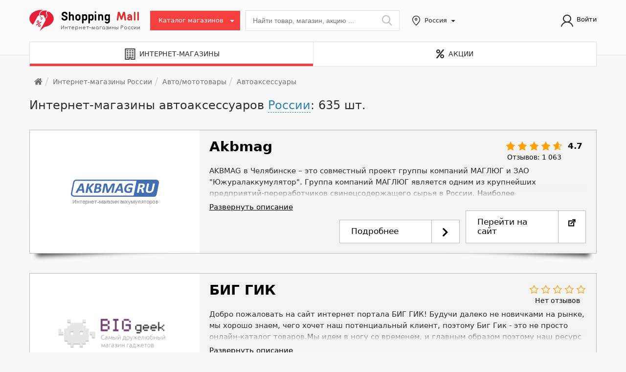

--- FILE ---
content_type: text/html; charset=UTF-8
request_url: https://shopping-mall.su/shops/avto-mototovary/avtoaksessuary/
body_size: 29338
content:
<!DOCTYPE html><html><head><link href="/bitrix/delight.minifier/?f=bitrix%2Fjs%2Fui%2Fdesign-tokens%2Fdist%2Fui.design-tokens.min.css&171782856423463" rel="preload" as="style"><link href="/bitrix/delight.minifier/?f=bitrix%2Fjs%2Fsocialservices%2Fcss%2Fss.min.css&17178277364772" rel="preload" as="style"><link href="/bitrix/delight.minifier/?f=bitrix%2Fcss%2Fmain%2Fgrid%2Fpagenavigation.min.css&15167818222034" rel="preload" as="style"><link href="/bitrix/delight.minifier/?f=bitrix%2Fcache%2Fcss%2Fs1%2Fsmall%2Fpage_2b119b120c56cda5ae17c0a05529669e%2Fpage_2b119b120c56cda5ae17c0a05529669e_v1.css&174896418214549" rel="preload" as="style"><link href="/bitrix/delight.minifier/?f=bitrix%2Fcache%2Fcss%2Fs1%2Fsmall%2Ftemplate_8ad4d25ab31865783289d2dd166dd1a3%2Ftemplate_8ad4d25ab31865783289d2dd166dd1a3_v1.css&1748964180508757" rel="preload" as="style"><link href="/bitrix/delight.minifier/?f=bitrix%2Fpanel%2Fmain%2Fpopup.min.css&171782788420774" rel="preload" as="style"><link href="/bitrix/delight.minifier/?f=bitrix%2Fjs%2Fmain%2Fcore%2Fcore.min.js&1744707820225353" rel="preload" as="script"><link href="/bitrix/delight.minifier/?f=bitrix%2Fcache%2Fjs%2Fs1%2Fsmall%2Fkernel_main%2Fkernel_main_v1.js&1749015998160941" rel="preload" as="script"><link href="/bitrix/delight.minifier/?f=bitrix%2Fjs%2Fui%2Fdexie%2Fdist%2Fdexie3.bundle.min.js&171782802088274" rel="preload" as="script"><link href="/bitrix/delight.minifier/?f=bitrix%2Fjs%2Fmain%2Fcore%2Fcore_ls.min.js&17401150942683" rel="preload" as="script"><link href="/bitrix/delight.minifier/?f=bitrix%2Fjs%2Fmain%2Fcore%2Fcore_frame_cache.min.js&174011509411132" rel="preload" as="script"><link href="/bitrix/delight.minifier/?f=bitrix%2Fjs%2Fsocialservices%2Fss.js&15167819581419" rel="preload" as="script"><link href="/bitrix/delight.minifier/?f=bitrix%2Fjs%2Fdelight.lazyload%2Fdelight.lazyload.js&16251420488527" rel="preload" as="script"><link href="/bitrix/delight.minifier/?f=bitrix%2Fcache%2Fjs%2Fs1%2Fsmall%2Ftemplate_1512dfa4356d5cec3a5c29dfb2bc6001%2Ftemplate_1512dfa4356d5cec3a5c29dfb2bc6001_v1.js&17489641801460538" rel="preload" as="script"><link href="/bitrix/delight.minifier/?f=bitrix%2Fcache%2Fjs%2Fs1%2Fsmall%2Fpage_260fc9795f547a76bfe89319ec61da14%2Fpage_260fc9795f547a76bfe89319ec61da14_v1.js&17489641822545" rel="preload" as="script">   <meta http-equiv="Content-Type" content="text/html; charset=UTF-8" /><meta name="robots" content="index, follow" /><meta name="description" content="Каталог интернет-магазинов автоаксессуаров в России. Отзывы, контакты, адреса представительств и пунктов выдачи интернет-магазинов автоаксессуаров России." /> <script data-skip-moving="true">(function(w,d,n){var cl="bx-core";var ht=d.documentElement;var htc=ht?ht.className:undefined;if(htc===undefined||htc.indexOf(cl)!==-1){return;}var ua=n.userAgent;if(/(iPad;)|(iPhone;)/i.test(ua)){cl+=" bx-ios";}else if(/Windows/i.test(ua)){cl+=' bx-win';}else if(/Macintosh/i.test(ua)){cl+=" bx-mac";}else if(/Linux/i.test(ua)&&!/Android/i.test(ua)){cl+=" bx-linux";}else if(/Android/i.test(ua)){cl+=" bx-android";}cl+=(/(ipad|iphone|android|mobile|touch)/i.test(ua)?" bx-touch":" bx-no-touch");cl+=w.devicePixelRatio&&w.devicePixelRatio>=2?" bx-retina":" bx-no-retina";if(/AppleWebKit/.test(ua)){cl+=" bx-chrome";}else if(/Opera/.test(ua)){cl+=" bx-opera";}else if(/Firefox/.test(ua)){cl+=" bx-firefox";}ht.className=htc?htc+" "+cl:cl;})(window,document,navigator);</script> <link href="/bitrix/delight.minifier/?f=bitrix%2Fjs%2Fui%2Fdesign-tokens%2Fdist%2Fui.design-tokens.min.css&171782856423463" type="text/css"  rel="stylesheet" /><link href="/bitrix/delight.minifier/?f=bitrix%2Fjs%2Fsocialservices%2Fcss%2Fss.min.css&17178277364772" type="text/css"  rel="stylesheet" /><link href="/bitrix/delight.minifier/?f=bitrix%2Fcss%2Fmain%2Fgrid%2Fpagenavigation.min.css&15167818222034" type="text/css"  rel="stylesheet" /><link href="/bitrix/delight.minifier/?f=bitrix%2Fcache%2Fcss%2Fs1%2Fsmall%2Fpage_2b119b120c56cda5ae17c0a05529669e%2Fpage_2b119b120c56cda5ae17c0a05529669e_v1.css&174896418214549" type="text/css"  rel="stylesheet" /><link href="/bitrix/delight.minifier/?f=bitrix%2Fcache%2Fcss%2Fs1%2Fsmall%2Ftemplate_8ad4d25ab31865783289d2dd166dd1a3%2Ftemplate_8ad4d25ab31865783289d2dd166dd1a3_v1.css&1748964180508757" type="text/css"  data-template-style="true" rel="stylesheet" /><link href="/bitrix/delight.minifier/?f=bitrix%2Fpanel%2Fmain%2Fpopup.min.css&171782788420774" type="text/css"  data-template-style="true"  rel="stylesheet" />                           <link rel="next" href="https://shopping-mall.su/shops/avto-mototovary/avtoaksessuary/?magmadomain=shopping-mall.su%7C&PAGEN_2=2" /><title>Интернет-магазины автоаксессуаров России: 635 шт.</title><link rel="apple-touch-icon" sizes="180x180" href="/upload/icons/favicon/apple-touch-icon.png"><link rel="icon" type="image/png" sizes="32x32" href="/upload/icons/favicon/favicon-32x32.png"><link rel="icon" type="image/png" sizes="16x16" href="/upload/icons/favicon/favicon-16x16.png"><link rel="manifest" href="/upload/icons/favicon/site.webmanifest"><link rel="mask-icon" href="/upload/icons/favicon/safari-pinned-tab.svg" color="#5bbad5"><meta name="msapplication-TileColor" content="#da532c"><meta name="theme-color" content="#ffffff"><meta name="viewport" content="width=device-width, initial-scale=1.0"></head><body class="section-type-shops b-page"> <noscript><iframe src="https://www.googletagmanager.com/ns.html?id=GTM-W5QNDVP"
height="0" width="0" style="display:none;visibility:hidden"></iframe></noscript>   <noscript><div> <img src="https://mc.yandex.ru/watch/24140344" style="position:absolute; left:-9999px;" alt="" /> <img src="https://mc.yandex.ru/watch/" style="position:absolute; left:-9999px;" alt="" /></div> </noscript>   <div id="panel"></div> <header class="b-header b-header_in-main"><div class="b-header__top"><div class="zk-container"><div class="zk-row"><div class="zk-col b-top-bar align-items-center"> <a class="b-link b-portal-logo b-top-bar__logo" href="/" title="Shopping Mall: Интернет-магазины России"> <img class="b-img b-top-bar__logo-img lazydbx" src="data:image/svg+xml,%3Csvg%20width=%2210%22%20height=%2210%22%20xmlns=%22http://www.w3.org/2000/svg%22%20viewBox=%220%200%2010%2010%22%3E%3C/svg%3E" loading="lazy"  alt="Shopping Mall" width="50" height="43" data-src="/upload/images/logo_icon_with_percent_monotone.svg"> <span class="logo_text"> <span>Shopping</span> <span>Mall</span><br/> <span class="logo_subtitle">Интернет-магазины России</span> </span> </a><div class="b-top-bar__catalog b-top-catalog"><div class="b-top-catalog__btn"> <i class="ic ic-menu-thin b-top-catalog__btn-icon"></i> <span class="b-top-catalog__btn-text"> Каталог магазинов </span></div><div class="b-top-catalog__menu"><div class="b-top-catalog__slide b-top-catalog__slide_main noBorder" data-slide-type="t"><div class="b-catalog b-catalog_t b-catalog_in-menu" data-act="t"><div class="b-catalog__section b-catalog__section_main"><div class="b-catalog__section-prev isDisabled"></div><div class="b-catalog__section-next isDisabled"></div><div class="b-catalog__section-viewport"> <nav class="b-catalog__section-track"> <span class="b-catalog__item b-catalog__item_parent" data-child-section-id="4477" data-src="/shops/avto-mototovary/" data-type="1" data-mode="header" title="Авто/мототовары" data-level="1"> <span>Авто/мототовары</span> </span> <span class="b-catalog__item b-catalog__item_parent" data-child-section-id="4476" data-src="/shops/elektronika/" data-type="1" data-mode="header" title="Электроника" data-level="1"> <span>Электроника</span> </span> <span class="b-catalog__item b-catalog__item_parent" data-child-section-id="4475" data-src="/shops/dlya-doma-i-ofisa/" data-type="1" data-mode="header" title="Для дома и офиса" data-level="1"> <span>Для дома и офиса</span> </span> <span class="b-catalog__item b-catalog__item_parent" data-child-section-id="4474" data-src="/shops/krasota-i-zdorove/" data-type="1" data-mode="header" title="Красота и здоровье" data-level="1"> <span>Красота и здоровье</span> </span> <span class="b-catalog__item b-catalog__item_parent" data-child-section-id="4473" data-src="/shops/odezhda-i-obuv/" data-type="1" data-mode="header" title="Одежда и обувь" data-level="1"> <span>Одежда и обувь</span> </span> <span class="b-catalog__item b-catalog__item_parent" data-child-section-id="4472" data-src="/shops/sport-i-turizm/" data-type="1" data-mode="header" title="Спорт и туризм" data-level="1"> <span>Спорт и туризм</span> </span> <span class="b-catalog__item b-catalog__item_parent" data-child-section-id="4471" data-src="/shops/stroitelstvo-i-remont/" data-type="1" data-mode="header" title="Строительство и ремонт" data-level="1"> <span>Строительство и ремонт</span> </span> <span class="b-catalog__item b-catalog__item_parent" data-child-section-id="4470" data-src="/shops/dlya-mam-i-ikh-detey/" data-type="1" data-mode="header" title="Для мам и их детей" data-level="1"> <span>Для мам и их детей</span> </span> <span class="b-catalog__item b-catalog__item_parent" data-child-section-id="4469" data-src="/shops/mebel/" data-type="1" data-mode="header" title="Мебель" data-level="1"> <span>Мебель</span> </span> <span class="b-catalog__item" data-child-section-id="4467" data-src="/shops/prochee/" data-type="1" data-mode="header" title="Прочее" data-level="1"> <span>Прочее</span> </span> </nav></div></div><div class="b-catalog__section b-catalog__section_sub" data-parent-section="4477" data-mode="header"><div class="b-catalog__section-prev isDisabled"></div><div class="b-catalog__section-next isDisabled"></div><div class="b-catalog__section-viewport"><div class="b-catalog__section-track"><span class="b-catalog__item" data-child-section-id="4525" data-src="/shops/avto-mototovary/avtozapchasti/" data-type="1" data-mode="header" title="Автозапчасти" data-level="2"><span>Автозапчасти</span></span><span class="b-catalog__item selected" data-child-section-id="4524" data-src="/shops/avto-mototovary/avtoaksessuary/" data-type="1" data-mode="header" title="Автоаксессуары" data-level="2"><span>Автоаксессуары</span></span><span class="b-catalog__item" data-child-section-id="4523" data-src="/shops/avto-mototovary/shiny-diski/" data-type="1" data-mode="header" title="Шины/диски" data-level="2"><span>Шины/диски</span></span><span class="b-catalog__item" data-child-section-id="4522" data-src="/shops/avto-mototovary/avtoelektronika/" data-type="1" data-mode="header" title="Автоэлектроника" data-level="2"><span>Автоэлектроника</span></span></div></div></div><div class="b-catalog__section b-catalog__section_sub" data-parent-section="4476" data-mode="header"><div class="b-catalog__section-prev isDisabled"></div><div class="b-catalog__section-next isDisabled"></div><div class="b-catalog__section-viewport"><div class="b-catalog__section-track"><span class="b-catalog__item" data-child-section-id="4521" data-src="/shops/elektronika/bytovaya-tekhnika/" data-type="1" data-mode="header" title="Бытовая техника" data-level="2"><span>Бытовая техника</span></span><span class="b-catalog__item" data-child-section-id="4519" data-src="/shops/elektronika/klimaticheskaya-tekhnika/" data-type="1" data-mode="header" title="Климатическая техника" data-level="2"><span>Климатическая техника</span></span><span class="b-catalog__item" data-child-section-id="4520" data-src="/shops/elektronika/kompyutery-i-orgtekhnika-po/" data-type="1" data-mode="header" title="Компьютеры и оргтехника / ПО" data-level="2"><span>Компьютеры и оргтехника / ПО</span></span><span class="b-catalog__item" data-child-section-id="4518" data-src="/shops/elektronika/audio-foto-video/" data-type="1" data-mode="header" title="Аудио/фото/видео" data-level="2"><span>Аудио/фото/видео</span></span><span class="b-catalog__item" data-child-section-id="4517" data-src="/shops/elektronika/telefony-i-mobilnye-ustroystva/" data-type="1" data-mode="header" title="Телефоны и мобильные устройства" data-level="2"><span>Телефоны и мобильные устройства</span></span></div></div></div><div class="b-catalog__section b-catalog__section_sub" data-parent-section="4475" data-mode="header"><div class="b-catalog__section-prev isDisabled"></div><div class="b-catalog__section-next isDisabled"></div><div class="b-catalog__section-viewport"><div class="b-catalog__section-track"><span class="b-catalog__item" data-child-section-id="4516" data-src="/shops/dlya-doma-i-ofisa/khozyaystvenno-bytovye-tovary/" data-type="1" data-mode="header" title="Хозяйственно-бытовые товары" data-level="2"><span>Хозяйственно-бытовые товары</span></span><span class="b-catalog__item" data-child-section-id="4515" data-src="/shops/dlya-doma-i-ofisa/kantselyarskie-tovary/" data-type="1" data-mode="header" title="Канцелярские товары" data-level="2"><span>Канцелярские товары</span></span><span class="b-catalog__item" data-child-section-id="4514" data-src="/shops/dlya-doma-i-ofisa/knigi/" data-type="1" data-mode="header" title="Книги" data-level="2"><span>Книги</span></span><span class="b-catalog__item" data-child-section-id="4512" data-src="/shops/dlya-doma-i-ofisa/podarki-i-suveniry/" data-type="1" data-mode="header" title="Подарки и сувениры" data-level="2"><span>Подарки и сувениры</span></span><span class="b-catalog__item" data-child-section-id="4513" data-src="/shops/dlya-doma-i-ofisa/posuda/" data-type="1" data-mode="header" title="Посуда" data-level="2"><span>Посуда</span></span><span class="b-catalog__item" data-child-section-id="4511" data-src="/shops/dlya-doma-i-ofisa/tekstil-i-postelnoe-bele/" data-type="1" data-mode="header" title="Текстиль и постельное белье" data-level="2"><span>Текстиль и постельное белье</span></span><span class="b-catalog__item" data-child-section-id="4510" data-src="/shops/dlya-doma-i-ofisa/produkty-pitaniya-dostavka-edy/" data-type="1" data-mode="header" title="Продукты питания, доставка еды" data-level="2"><span>Продукты питания, доставка еды</span></span><span class="b-catalog__item" data-child-section-id="4509" data-src="/shops/dlya-doma-i-ofisa/tovary-dlya-tvorchestva-i-rukodeliya/" data-type="1" data-mode="header" title="Товары для творчества и рукоделия" data-level="2"><span>Товары для творчества и рукоделия</span></span><span class="b-catalog__item" data-child-section-id="4508" data-src="/shops/dlya-doma-i-ofisa/zootovary/" data-type="1" data-mode="header" title="Зоотовары" data-level="2"><span>Зоотовары</span></span></div></div></div><div class="b-catalog__section b-catalog__section_sub" data-parent-section="4474" data-mode="header"><div class="b-catalog__section-prev isDisabled"></div><div class="b-catalog__section-next isDisabled"></div><div class="b-catalog__section-viewport"><div class="b-catalog__section-track"><span class="b-catalog__item" data-child-section-id="4507" data-src="/shops/krasota-i-zdorove/kosmetika-i-parfyumeriya/" data-type="1" data-mode="header" title="Косметика и парфюмерия" data-level="2"><span>Косметика и парфюмерия</span></span><span class="b-catalog__item" data-child-section-id="4506" data-src="/shops/krasota-i-zdorove/internet-apteki/" data-type="1" data-mode="header" title="Интернет-аптеки" data-level="2"><span>Интернет-аптеки</span></span><span class="b-catalog__item" data-child-section-id="4505" data-src="/shops/krasota-i-zdorove/tovary-dlya-zdorovya-i-bady/" data-type="1" data-mode="header" title="Товары для здоровья и БАДы" data-level="2"><span>Товары для здоровья и БАДы</span></span><span class="b-catalog__item" data-child-section-id="4504" data-src="/shops/krasota-i-zdorove/ochki-i-kontaktnye-linzy/" data-type="1" data-mode="header" title="Очки и контактные линзы" data-level="2"><span>Очки и контактные линзы</span></span><span class="b-catalog__item" data-child-section-id="4503" data-src="/shops/krasota-i-zdorove/intimnye-tovary/" data-type="1" data-mode="header" title="Интимные товары" data-level="2"><span>Интимные товары</span></span></div></div></div><div class="b-catalog__section b-catalog__section_sub" data-parent-section="4473" data-mode="header"><div class="b-catalog__section-prev isDisabled"></div><div class="b-catalog__section-next isDisabled"></div><div class="b-catalog__section-viewport"><div class="b-catalog__section-track"><span class="b-catalog__item" data-child-section-id="4501" data-src="/shops/odezhda-i-obuv/obuv/" data-type="1" data-mode="header" title="Обувь" data-level="2"><span>Обувь</span></span><span class="b-catalog__item" data-child-section-id="4502" data-src="/shops/odezhda-i-obuv/muzhskaya-odezhda/" data-type="1" data-mode="header" title="Мужская одежда" data-level="2"><span>Мужская одежда</span></span><span class="b-catalog__item" data-child-section-id="4500" data-src="/shops/odezhda-i-obuv/zhenskaya-odezhda/" data-type="1" data-mode="header" title="Женская одежда" data-level="2"><span>Женская одежда</span></span><span class="b-catalog__item" data-child-section-id="4499" data-src="/shops/odezhda-i-obuv/odezhda-bolshikh-razmerov/" data-type="1" data-mode="header" title="Одежда больших размеров" data-level="2"><span>Одежда больших размеров</span></span><span class="b-catalog__item" data-child-section-id="4498" data-src="/shops/odezhda-i-obuv/aksessuary/" data-type="1" data-mode="header" title="Аксессуары" data-level="2"><span>Аксессуары</span></span><span class="b-catalog__item" data-child-section-id="4497" data-src="/shops/odezhda-i-obuv/yuvelirnye-izdeliya-i-chasy/" data-type="1" data-mode="header" title="Ювелирные изделия и часы" data-level="2"><span>Ювелирные изделия и часы</span></span></div></div></div><div class="b-catalog__section b-catalog__section_sub" data-parent-section="4472" data-mode="header"><div class="b-catalog__section-prev isDisabled"></div><div class="b-catalog__section-next isDisabled"></div><div class="b-catalog__section-viewport"><div class="b-catalog__section-track"><span class="b-catalog__item" data-child-section-id="4496" data-src="/shops/sport-i-turizm/sportivnye-tovary/" data-type="1" data-mode="header" title="Спортивные товары" data-level="2"><span>Спортивные товары</span></span><span class="b-catalog__item" data-child-section-id="4495" data-src="/shops/sport-i-turizm/turisticheskie-tovary/" data-type="1" data-mode="header" title="Туристические товары" data-level="2"><span>Туристические товары</span></span></div></div></div><div class="b-catalog__section b-catalog__section_sub" data-parent-section="4471" data-mode="header"><div class="b-catalog__section-prev isDisabled"></div><div class="b-catalog__section-next isDisabled"></div><div class="b-catalog__section-viewport"><div class="b-catalog__section-track"><span class="b-catalog__item" data-child-section-id="4493" data-src="/shops/stroitelstvo-i-remont/stroitelnye-materialy/" data-type="1" data-mode="header" title="Строительные материалы" data-level="2"><span>Строительные материалы</span></span><span class="b-catalog__item" data-child-section-id="4492" data-src="/shops/stroitelstvo-i-remont/stroitelnyy-instrument/" data-type="1" data-mode="header" title="Строительный инструмент" data-level="2"><span>Строительный инструмент</span></span><span class="b-catalog__item" data-child-section-id="4491" data-src="/shops/stroitelstvo-i-remont/svetotekhnika/" data-type="1" data-mode="header" title="Светотехника" data-level="2"><span>Светотехника</span></span><span class="b-catalog__item" data-child-section-id="4490" data-src="/shops/stroitelstvo-i-remont/vodosnabzhenie-i-otoplenie/" data-type="1" data-mode="header" title="Водоснабжение и отопление" data-level="2"><span>Водоснабжение и отопление</span></span><span class="b-catalog__item" data-child-section-id="4489" data-src="/shops/stroitelstvo-i-remont/sistemy-bezopasnosti/" data-type="1" data-mode="header" title="Системы безопасности" data-level="2"><span>Системы безопасности</span></span><span class="b-catalog__item" data-child-section-id="4488" data-src="/shops/stroitelstvo-i-remont/metalloproduktsiya/" data-type="1" data-mode="header" title="Металлопродукция" data-level="2"><span>Металлопродукция</span></span></div></div></div><div class="b-catalog__section b-catalog__section_sub" data-parent-section="4470" data-mode="header"><div class="b-catalog__section-prev isDisabled"></div><div class="b-catalog__section-next isDisabled"></div><div class="b-catalog__section-viewport"><div class="b-catalog__section-track"><span class="b-catalog__item" data-child-section-id="4487" data-src="/shops/dlya-mam-i-ikh-detey/detskaya-odezhda/" data-type="1" data-mode="header" title="Детская одежда" data-level="2"><span>Детская одежда</span></span><span class="b-catalog__item" data-child-section-id="4486" data-src="/shops/dlya-mam-i-ikh-detey/tovary-dlya-beremennykh-i-kormyashchikh-mam/" data-type="1" data-mode="header" title="Товары для беременных и кормящих мам" data-level="2"><span>Товары для беременных и кормящих мам</span></span><span class="b-catalog__item" data-child-section-id="4485" data-src="/shops/dlya-mam-i-ikh-detey/tovary-dlya-detey/" data-type="1" data-mode="header" title="Товары для детей" data-level="2"><span>Товары для детей</span></span></div></div></div><div class="b-catalog__section b-catalog__section_sub" data-parent-section="4469" data-mode="header"><div class="b-catalog__section-prev isDisabled"></div><div class="b-catalog__section-next isDisabled"></div><div class="b-catalog__section-viewport"><div class="b-catalog__section-track"><span class="b-catalog__item" data-child-section-id="4484" data-src="/shops/mebel/korpusnaya-mebel/" data-type="1" data-mode="header" title="Корпусная мебель" data-level="2"><span>Корпусная мебель</span></span><span class="b-catalog__item" data-child-section-id="4483" data-src="/shops/mebel/myagkaya-mebel/" data-type="1" data-mode="header" title="Мягкая мебель" data-level="2"><span>Мягкая мебель</span></span><span class="b-catalog__item" data-child-section-id="4482" data-src="/shops/mebel/kukhni-i-kukhonnaya-mebel/" data-type="1" data-mode="header" title="Кухни и кухонная мебель" data-level="2"><span>Кухни и кухонная мебель</span></span><span class="b-catalog__item" data-child-section-id="4481" data-src="/shops/mebel/dveri/" data-type="1" data-mode="header" title="Двери" data-level="2"><span>Двери</span></span></div></div></div></div></div></div></div><form class="b-top-bar__search b-search b-search_in-header" id="main_search_form" accept-charset="utf-8" action="/search/" onsubmit="return false"><div> <input class="b-search__input search_input ui-autocomplete-input" type="text" placeholder="Найти товар, магазин, акцию ..." id="title-search-input" name="text" value="" > <input type="hidden" name="search_scope" id="search_scope" value="t"> <button class="b-search__submit search_btn_1" id="main_search_sbmt" type="submit"></button> <a class="b-search__mobile-btn" role="button"></a></div></form><div class="current_region b-top-bar__regions b-regions"><div class="b-regions__btn region-selector-link" title="Выбрать регион"> <span class="b-regions__btn-text">Россия</span></div></div><div class="header_auth b-top-bar__indicators"> <nav class="b-top-bar__login"> <i class="la la-user"></i> <a class="b-link b-top-bar__sign-in modal_btn" href="#form_auth" data-category="link">Войти</a> </nav><div style="display:none;"><div id="form_auth"> <div id="comp_74f5106c05bd4fb0910ff1ea7e7c246f"><div class="bx-system-auth-form"><div class="auth_container"><form name="system_auth_form6zOYVN" method="post" target="_top" action="/shops/avto-mototovary/avtoaksessuary/?login=yes" onsubmit="return jsAjaxUtil.InsertFormDataToNode(this, 'comp_', true);"> <input type="hidden" name="AJAX_CALL" value="Y" /> <input type="hidden" name="auth_secret" value="Y" /> <input type="hidden" name="backurl" value="/shops/avto-mototovary/avtoaksessuary/" /> <input type="hidden" name="AUTH_FORM" value="Y" /> <input type="hidden" name="TYPE" value="AUTH" /><div class="form_header">Авторизация</div><table class="auth_table"><tr><td colspan="2"><div class="bx-auth-serv-icons"> <a title="ВКонтакте" href="javascript:void(0)" onclick="BX.util.popup('https://oauth.vk.com/authorize?client_id=6415269&redirect_uri=https%3A%2F%2Fshopping-mall.su%2Fbitrix%2Ftools%2Foauth%2Fvkontakte.php&scope=friends,offline,email&response_type=code&state=[base64]%3D%3D', 660, 425)"><img class="soc_auth_icon lazydbx" src="data:image/svg+xml,%3Csvg%20width=%2210%22%20height=%2210%22%20xmlns=%22http://www.w3.org/2000/svg%22%20viewBox=%220%200%2010%2010%22%3E%3C/svg%3E" loading="lazy"  alt="ВКонтакте" data-src="/upload/icons/soc_auth/VKontakte.svg"></a></div></td></tr><tr><td colspan="2"> <label>Логин</label> <input type="text" name="USER_LOGIN" maxlength="50" value="" size="17" /></td></tr><tr><td colspan="2"> <label>Пароль</label> <input type="password" name="USER_PASSWORD" maxlength="50" size="17" autocomplete="off" /></td></tr><tr><td colspan="2"><input type="submit" name="Login" value="Войти" /></td></tr></table><div class="auth_consent"> <label class="auth-user-consent-request"> <input type="checkbox" value="Y" checked="checked" disabled name="auth_user_consent"> <span>Входя на сайт, я даю <a href="/information/privacy_policy.php" rel="nofollow" target="_blank">согласие на обработку персональных данных</a></span> </label></div></form></div><div style="display:none"><div id="bx_auth_float" class="bx-auth-float"><div class="bx-auth"><form method="post" name="bx_auth_servicesform" target="_top" action="/shops/avto-mototovary/avtoaksessuary/?login=yes"><div class="bx-auth-title">Войти как пользователь</div><div class="bx-auth-note">Вы можете войти на сайт, если вы зарегистрированы на одном из этих сервисов:</div><div class="bx-auth-services"><div><a href="javascript:void(0)" onclick="BxShowAuthService('Facebook', 'form')" id="bx_auth_href_formFacebook"><i class="bx-ss-icon facebook"></i><b>Facebook</b></a></div><div><a href="javascript:void(0)" onclick="BxShowAuthService('VKontakte', 'form')" id="bx_auth_href_formVKontakte"><i class="bx-ss-icon vkontakte"></i><b>ВКонтакте</b></a></div></div><div class="bx-auth-line"></div><div class="bx-auth-service-form" id="bx_auth_servform" style="display:none"><div id="bx_auth_serv_formFacebook" style="display:none"><a href="javascript:void(0)" onclick="BX.util.popup('https://www.facebook.com/dialog/oauth?client_id=165480487445125&amp;redirect_uri=https%3A%2F%2Fshopping-mall.su%2Fbitrix%2Ftools%2Foauth%2Ffacebook.php&amp;scope=email&amp;display=popup&amp;state=site_id%3Ds1%26backurl%3D%252Fshops%252Favto-mototovary%252Favtoaksessuary%252F%253Fcheck_key%253D21a6d56fefa1a28326e59fab2b222f1a%26redirect_url%3D%252Fshops%252Favto-mototovary%252Favtoaksessuary%252F', 580, 400)" class="bx-ss-button facebook-button"></a><span class="bx-spacer"></span><span>Используйте вашу учетную запись на Facebook.com для входа на сайт.</span></div><div id="bx_auth_serv_formVKontakte" style="display:none"><a href="javascript:void(0)" onclick="BX.util.popup('https://oauth.vk.com/authorize?client_id=6415269&amp;redirect_uri=https%3A%2F%2Fshopping-mall.su%2Fbitrix%2Ftools%2Foauth%2Fvkontakte.php&amp;scope=friends,offline,email&amp;response_type=code&amp;state=[base64]%3D%3D', 660, 425)" class="bx-ss-button vkontakte-button"></a><span class="bx-spacer"></span><span>Используйте вашу учетную запись VKontakte для входа на сайт.</span></div></div> <input type="hidden" name="auth_service_id" value="" /></form></div></div></div></div></div> </div></div></div><div class="b-top-bar__login-trigger"> <i class="ic ic-user"></i></div></div></div></div><div id="header-sort"></div></div><div class="zk-container b-main-tabs i-zk-tabs"><div class="zk-row no-gutters"><div class="zk-col__md-6 zk-col__sm-6 mobile-width-50 b-main-tabs__col"> <a href="/shops/" class="b-main-tabs__item b-main-tabs__item-name b-main-tabs__item-name_shops isActive"><i class="fa fa-building"></i><span>Интернет-магазины</span></a></div><div class="zk-col__md-6 zk-col__sm-6 b-main-tabs__col mobile-width-50"> <a href="/actions/" class="b-main-tabs__item b-main-tabs__item-name b-main-tabs__item-name_actions "><i class="fas fa-percent"></i><span>Акции</span></a></div></div></div> </header><div id="wrapper" class="b-page__content zk-container wrapper-fixed"><div class="zk-row"><div class="zk-col"><div class="zk-col__lg-12"><ul class="b-page__breadcrumbs b-breadcrumbs"><li itemscope="" itemtype="http://data-vocabulary.org/Breadcrumb" class="b-breadcrumbs__item b-breadcrumbs__item_home" id="breadcrumb-0"  itemref="breadcrumb-1"> <a class="b-breadcrumbs__item-text" href="/" itemprop="url"> <span class="b-breadcrumbs__label" itemprop="title" style="display:none;">Главная</span> <i class="ic ic-home"></i> </a></li><li itemscope="" itemtype="http://data-vocabulary.org/Breadcrumb" class="b-breadcrumbs__item b-breadcrumbs__item_parent i-hdropdown" id="breadcrumb-1"  itemprop="child" itemref="breadcrumb-2" style="max-width: 1111px;"> <a class="b-breadcrumbs__item-text" href="/shops/" title="Интернет-магазины России" itemprop="url"> <span class="b-breadcrumbs__label" itemprop="title">Интернет-магазины России</span> </a></li><li itemscope="" itemtype="http://data-vocabulary.org/Breadcrumb" class="b-breadcrumbs__item b-breadcrumbs__item_parent i-hdropdown" id="breadcrumb-2"  itemprop="child" itemref="breadcrumb-3" style="max-width: 1111px;"> <a class="b-breadcrumbs__item-text" href="/shops/avto-mototovary/" title="Авто/мототовары" itemprop="url"> <span class="b-breadcrumbs__label" itemprop="title">Авто/мототовары</span> </a></li><li itemscope="" itemtype="http://data-vocabulary.org/Breadcrumb" class="b-breadcrumbs__item  b-breadcrumbs__item_state_current" id="breadcrumb-3" itemprop="child"> <span class="b-breadcrumbs_nolink" title="Автоаксессуары"> <span class="b-breadcrumbs__label" itemprop="title">Автоаксессуары</span> </span><link itemprop="url" href="/shops/avto-mototovary/avtoaksessuary/" /></li><div style="clear:both"></div></div><h1 class="b-page__title" id="page_title">Интернет-магазины автоаксессуаров <a href="#" class="b-link b-link_blue b-filter-area region-selector-link dashed" title="Выбрать регион">России</a>: 635 шт.</h1><div class="shops-catalog-section-list-container gray"></div><div id="yandex_rtb_R-A-323515-4" class="yandex_rtb"></div>  <div class="shops-list-container"><ul class="shops-list"><li class="shop-item" id="bx_3218110189_143754"><div class="shop-item-inner"><div class="shop-left-block "> <a href="/shops/akbmag/"><img
src="data:image/svg+xml,%3Csvg%20width=%2210%22%20height=%2210%22%20xmlns=%22http://www.w3.org/2000/svg%22%20viewBox=%220%200%2010%2010%22%3E%3C/svg%3E" loading="lazy"
alt="Akbmag"
title="Akbmag"
width="196"
height="66" data-src="/upload/iblock/95f/95f404f99ab3df8458411747538b2eb8.png" class="lazydbx"
/></a></div><div class="shop-right-block"><div class="shop-item-header"> <a href="/shops/akbmag/" class="shop-item-name">Akbmag</a> <a href="/shops/akbmag/reviews/" class="shop-item-rating-block" ><div class="rating_stars big_stars"> <i class="star1"></i> <i class="star1"></i> <i class="star1"></i> <i class="star1"></i> <i class="star07"></i> <span class="shop-reviews-counter"> Отзывов: 1 063 </span></div> <span class="shop-reviews-value"> 4.7 </span> </a><div style="clear:both"></div></div><div class="shop-item-detail-text"><div class="shop-item-detail-text-wrapper"> <noindex><p>AKBMAG в Челябинске – это совместный проект группы компаний МАГЛЮГ и ЗАО "Южуралаккумулятор". Группа компаний МАГЛЮГ является одним из крупнейших предприятий-переработчиков свинецсодержащего сырья в России. Наиболее распространённым видом такого сырья являются отработавшие свинцово-кислотные аккумуляторные батареи (ОСКАБ). ЗАО "Южуралаккумулятор" - крупнейший в РФ сборщик отработанных аккумуляторов, на сегодняшний день филиалы компании действуют в 13-и регионах РФ от Барнаула до Краснодара. Являясь дилером лучших отечественных и иностранных производителей аккумуляторных батарей, ЗАО "Южуралаккумулятор" накопило огромный опыт оптовых и розничных продаж аккумуляторов. С 2013 года ЗАО "Южуралаккумулятор" выпускает аккумуляторные батареи под собственным брендом "U-MAG" на самом современном российском предприятии по производству аккумуляторов. Проект AKBMAG создан для того, чтобы автолюбители и организации могли приобрести качественные новые аккумуляторы по минимальной цене, при условии сдачи старой батареи. Для организаций предусмотрена процедура выдачи официальной справки об утилизации. Основной приоритет проекта – качественный сервис и забота об экологии. Собственная служба доставки и несколько пунктов самовывоза позволяют оперативно доставить батарею потребителю, произвести ее замену. А наличие лицензий на обращение с опасными отходами и ломом цветных металлов дают возможность организовать вывоз отработавших аккумуляторов с соблюдением всех экологических норм.</p><br /> </noindex></div></div><div class="shop-item-buttons"> <a href="/shops/akbmag/" class="shop-btn shop-btn-more">Подробнее</a> <a href="https://hvjjg.com/g/sb81v3z8gs088608cfc781327ae59b/?erid=MvGzQC98w3Z1gMq1nSGUoHku?ulp=http://akbmag.ru/&subid=russia&subid1=shop" class="shop-btn shop-btn-link" rel="nofollow" target="_blank"><span>Перейти</span> <span>на сайт</span></a></div></div></div></li><li class="shop-item" id="bx_3218110189_4174813"><div class="shop-item-inner"><div class="shop-left-block "> <a href="/shops/big-gik/"><img
src="data:image/svg+xml,%3Csvg%20width=%2210%22%20height=%2210%22%20xmlns=%22http://www.w3.org/2000/svg%22%20viewBox=%220%200%2010%2010%22%3E%3C/svg%3E" loading="lazy"
alt="БИГ ГИК"
title="БИГ ГИК"
width="287"
height="123" data-src="/upload/iblock/01a/01ae0e8a05c25fda64b0cbc4cd528631.png" class="lazydbx"
/></a></div><div class="shop-right-block"><div class="shop-item-header"> <a href="/shops/big-gik/" class="shop-item-name">БИГ ГИК</a> <a href="/shops/big-gik/reviews/" class="shop-item-rating-block" title="Оставить отзыв"><div class="rating_stars big_stars"> <i class="star0"></i> <i class="star0"></i> <i class="star0"></i> <i class="star0"></i> <i class="star0"></i> <span class="shop-reviews-counter"> Нет отзывов </span></div> </a><div style="clear:both"></div></div><div class="shop-item-detail-text"><div class="shop-item-detail-text-wrapper"> <noindex>Добро пожаловать на сайт интернет портала БИГ ГИК!
Будучи далеко не новичками на рынке, мы хорошо знаем, чего хочет наш потенциальный клиент, поэтому Биг Гик - это не просто онлайн-каталог товаров.Мы идем в ногу со временем, и главным образом поэтому наш ресурс сейчас совмещает в себе маркетплейс и информационный портал, где помимо самой свежей информации о новинках, вы найдете качественные видео обзоры, советы по настройке и использованию оборудования, новости, обзоры фильмов, игр и другой развлекательный контент.БИГ ГИК - это качественный сервис и индивидуальный подход к каждому клиенту
Мы не гонимся за быстрой выгодой, поэтому результат нашей работы - сотни довольных клиентов, которые советуют нас своим друзьям и близким. Мы делаем все, чтобы бренд БИГ ГИК ассоциировался со словами "надежность" и "качество".Мы тщательно отбираем товары, которые предлагаем своим покупателям. На витринах нашего маркетплейса вы найдете только самые лучшие и актуальные устройства и аксессуары различных производителей.Мы доставляем заказы в кратчайшие сроки по всей России. Если вы находитесь в Москве или ближайшем Подмосковье, заказ вам привезет наш корпоративный курьер.BIG GEEK - это маркетплейс с огромным выбором
У нас вы найдете огромное количество аксессуаров известнейших брендов. Это значит, что вам не нужно тратить лишнее время, ломая голову над тем, где бы купить пленку или чехол для вашего гаджета. Достаточно сделать заказ у нас. Если же при заказе возникли сомнения, или вы просто-напросто не можете определиться, наш курьер всегда может привезти несколько вариантов на выбор.Стараясь угодить клиенту, мы постоянно расширяем ассортимент продаваемых нами товаров. Поэтому, если вы вдруг не нашли желаемый продукт, или у вас на примете есть интересные гаджеты, смело пишите нам на info@biggeek.ruБИГ ГИК - это маркетплейс с демократичными ценами
Как было написано выше, мы не гонимся за сиюминутной выгодой, поэтому цены весьма демократичны. Мы не завышаем их, пытаясь «навариться» на клиенте, а пытаемся дать разумный минимум. Мы не идем на различные уловки, которыми пользуются наши конкуренты, не предлагаем товары сомнительного качества, не навязываем дорогостоящие услуги и аксессуары. Цена, по которой мы продаем товары, позволяет предложить вам официальную и качественную продукцию, за которую мы ручаемся гарантией и своим именем.</noindex></div></div><div class="shop-item-buttons"> <a href="/shops/big-gik/" class="shop-btn shop-btn-more">Подробнее</a> <a href="https://xpuvo.com/g/hqx7b9l5cg088608cfc75f881f9d45/?erid=25H8d7vbP8SRTvHZQ6e5Pv?ulp=https://biggeek.ru&subid=russia&subid1=shop" class="shop-btn shop-btn-link" rel="nofollow" target="_blank"><span>Перейти</span> <span>на сайт</span></a></div></div></div></li><li class="shop-item" id="bx_3218110189_142963"><div class="shop-item-inner"><div class="shop-left-block "> <a href="/shops/dvizhkom/"><img
src="data:image/svg+xml,%3Csvg%20width=%2210%22%20height=%2210%22%20xmlns=%22http://www.w3.org/2000/svg%22%20viewBox=%220%200%2010%2010%22%3E%3C/svg%3E" loading="lazy"
alt="ДвижКом"
title="ДвижКом"
width="212"
height="94" data-src="/upload/iblock/328/328a1dc5380ed2248e986d52310ed986.png" class="lazydbx"
/></a></div><div class="shop-right-block"><div class="shop-item-header"> <a href="/shops/dvizhkom/" class="shop-item-name">ДвижКом</a> <a href="/shops/dvizhkom/reviews/" class="shop-item-rating-block" ><div class="rating_stars big_stars"> <i class="star1"></i> <i class="star1"></i> <i class="star1"></i> <i class="star1"></i> <i class="star04"></i> <span class="shop-reviews-counter"> Отзывов: 158 </span></div> <span class="shop-reviews-value"> 4.4 </span> </a><div style="clear:both"></div></div><div class="shop-item-detail-text"><div class="shop-item-detail-text-wrapper"> <noindex><p>Сеть розничных магазинов «Движком» - это ведущая розничная сеть магазинов автозапчастей для отечественных автомобилей и иномарок в Северо-Западном регионе РФ. Первый магазин был открыт в 1998 году. Три кита на которых строится розничная сеть: грамотная логистика, наличие товаров и современный подход в организации работы магазинов. В августе 2015 года начал свою работу интернет-магазин Движком.рф. Движком.рф - это возможность заказать автозапчасти в любом удобном месте и в любое время. Онлайн-консультант поможет посетителю с выбором необходимого товара. При заказе в интернет-магазине можно выбрать наиболее удобный способ получения товара: самостоятельно забрать в одном из магазинов "Движком", в пунктах выдачи, оформить курьерскую доставку или получить по почте. Оплата производиться по наличному и безналичному расчету.</p><br /> </noindex></div></div><div class="shop-item-buttons"> <a href="/shops/dvizhkom/" class="shop-btn shop-btn-more">Подробнее</a> <a href="https://qbzdl.com/g/cnw3cvors1088608cfc7d722cdca74/?erid=MvGzQC98w3Z1gMq1mSqv8PLb?ulp=http://dvizhcom.ru/&subid=russia&subid1=shop" class="shop-btn shop-btn-link" rel="nofollow" target="_blank"><span>Перейти</span> <span>на сайт</span></a></div></div></div></li><li class="shop-item" id="bx_3218110189_5301181"><div class="shop-item-inner"><div class="shop-left-block "> <a href="/shops/lenta/"><img
src="data:image/svg+xml,%3Csvg%20width=%2210%22%20height=%2210%22%20xmlns=%22http://www.w3.org/2000/svg%22%20viewBox=%220%200%2010%2010%22%3E%3C/svg%3E" loading="lazy"
alt="Лента"
title="Лента"
width="165"
height="64" data-src="/upload/iblock/4f0/h5okf05o6o3hzsit14fz7mi69deimiag.png" class="lazydbx"
/></a></div><div class="shop-right-block"><div class="shop-item-header"> <a href="/shops/lenta/" class="shop-item-name">Лента</a> <a href="/shops/lenta/reviews/" class="shop-item-rating-block" title="Оставить отзыв"><div class="rating_stars big_stars"> <i class="star0"></i> <i class="star0"></i> <i class="star0"></i> <i class="star0"></i> <i class="star0"></i> <span class="shop-reviews-counter"> Нет отзывов </span></div> </a><div style="clear:both"></div></div><div class="shop-item-detail-text"><div class="shop-item-detail-text-wrapper"> <noindex>«ЛЕНТА» – первая по величине сеть гипермаркетов и четвертая среди крупнейших розничных сетей страны. Компания была основана в 1993 г. в Санкт-Петербурге. «Лента» управляет 248 гипермаркетами в 88 городах по всей России и 131 супермаркетами в Москве, Санкт-Петербурге, Сибири, Уральском и Центральном регионах с общей торговой площадью 1,4 млн кв.м. Средняя торговая площадь одного гипермаркета «ЛЕНТА» составляет около 5 500 кв.м, средняя площадь супермаркета – 800 кв.м. Компания оперирует двенадцатью распределительными центрами.Компания развивает несколько форматов гипермаркетов с низкими ценами, которые отличаются маркетинговой и ценовой политикой, а также ассортиментом товаров местных производителей. По состоянию на 30 июня 2019 г. штат Компании составлял более 50 000 человек.</noindex></div></div><div class="shop-item-buttons"> <a href="/shops/lenta/" class="shop-btn shop-btn-more">Подробнее</a> <a href="https://lsuix.com/g/ensh4ayo51088608cfc771c6eeeffa/?erid=5jtCeReNwxHpfQTFRAune5n?ulp=https://lenta.com&subid=russia&subid1=shop" class="shop-btn shop-btn-link" rel="nofollow" target="_blank"><span>Перейти</span> <span>на сайт</span></a></div></div></div></li><li class="shop-item" id="bx_3218110189_4175657"><div class="shop-item-inner"><div class="shop-left-block "> <a href="/shops/maksidom/"><img
src="data:image/svg+xml,%3Csvg%20width=%2210%22%20height=%2210%22%20xmlns=%22http://www.w3.org/2000/svg%22%20viewBox=%220%200%2010%2010%22%3E%3C/svg%3E" loading="lazy"
alt="Максидом"
title="Максидом"
width="289"
height="72" data-src="/upload/iblock/dd0/dd01eef13bcc1b8eee163f56c55c3c36.png" class="lazydbx"
/></a></div><div class="shop-right-block"><div class="shop-item-header"> <a href="/shops/maksidom/" class="shop-item-name">Максидом</a> <a href="/shops/maksidom/reviews/" class="shop-item-rating-block" title="Оставить отзыв"><div class="rating_stars big_stars"> <i class="star0"></i> <i class="star0"></i> <i class="star0"></i> <i class="star0"></i> <i class="star0"></i> <span class="shop-reviews-counter"> Нет отзывов </span></div> </a><div style="clear:both"></div></div><div class="shop-item-detail-text"><div class="shop-item-detail-text-wrapper"> <noindex>Максидом ‒ первая российская сеть гипермаркетов для обустройства дома и дачи, дизайна, ремонта и строительства.
Максидом сегодня
15 гипермаркетов в 7 регионах России: 9 магазинов – в Санкт-Петербурге, по одному – в Нижнем Новгороде, Казани, Екатеринбурге, Самаре, Уфе и Московской области;
общая площадь все гипермаркетов - более 200 тыс. кв. м.;
средняя торговая площадь одного гипермаркета – 12 тыс.кв.м.;
45 тыс. покупателей ежедневно;
90 тыс. покупателей в дни акций;
98% жителей Петербурга знают о Максидоме;
75% петербуржцев хотя бы раз делали у нас покупки;
более 2 млн. держателей Карты «Максидом»;
60 тыс. товаров в ассортименте;
более 700 производителей из России, Европы, США, Азии поставляют нам товары;
2011 год – запуск первого DIY интернет-магазина в России - maxidom.ru;
2-кратное увеличение online-продаж ежегодно.
Социальная ответственность
Максидом активно занимается благотворительностью и принимает участие в социальных проектах.помогаем детским домам и школам;
участвуем в восстановлении церквей и памятников архитектуры;
поддерживаем фундаментальную науку;
выступаем спонсорами спортивных мероприятий и оказываем поддержку выдающимся спортсменам.
Максидом - ответственный работодатель
Мы предоставляем комфортные условия работы, достойную оплату и возможность профессионального и карьерного роста более чем для 3 000 сотрудников.</noindex></div></div><div class="shop-item-buttons"> <a href="/shops/maksidom/" class="shop-btn shop-btn-more">Подробнее</a> <a href="https://uuwgc.com/g/vw6dqabpgk088608cfc7b6a2cdd7f0/?erid=25H8d7vbP8SRTvH4HtSZJ1?ulp=https://www.maxidom.ru&subid=russia&subid1=shop" class="shop-btn shop-btn-link" rel="nofollow" target="_blank"><span>Перейти</span> <span>на сайт</span></a></div></div></div></li><li class="shop-item" id="bx_3218110189_4634740"><div class="shop-item-inner"><div class="shop-left-block "> <a href="/shops/kholodilnik-ru/"><img
src="data:image/svg+xml,%3Csvg%20width=%2210%22%20height=%2210%22%20xmlns=%22http://www.w3.org/2000/svg%22%20viewBox=%220%200%2010%2010%22%3E%3C/svg%3E" loading="lazy"
alt="Холодильник.РУ"
title="Холодильник.РУ"
width="295"
height="68" data-src="/upload/iblock/d49/d49b831083824423b1b301e7c27462b0.png" class="lazydbx"
/></a></div><div class="shop-right-block"><div class="shop-item-header"> <a href="/shops/kholodilnik-ru/" class="shop-item-name">Холодильник.РУ</a> <a href="/shops/kholodilnik-ru/reviews/" class="shop-item-rating-block" title="Оставить отзыв"><div class="rating_stars big_stars"> <i class="star0"></i> <i class="star0"></i> <i class="star0"></i> <i class="star0"></i> <i class="star0"></i> <span class="shop-reviews-counter"> Нет отзывов </span></div> </a><div style="clear:both"></div></div><div class="shop-item-detail-text"><div class="shop-item-detail-text-wrapper"> <noindex>Холодильник.РУ — российский интернет-магазин, специализирующийся на продаже всех видов бытовой техники отечественного и зарубежного производства. Проект открыт в 2003 году и ставит своей задачей продажу техники с минимальными усилиями для покупателя, а также предоставление потенциальным клиентам информации, необходимой для успешного выбора той или иной бытовой техники.Пятнадцатилетний опыт работы на российском рынке, долгосрочные отношения с деловыми партнерами, позволяют говорить о проекте Холодильник.РУ, как об одном из самых перспективных онлайн – магазинов бытовой техники в зоне рунета. Нашими поставщиками, вот уже много лет являются такие успешно зарекомендовавшие себя на зарубежных и отечественных рынках компании как Bosch, ATLANT, Samsung, Electrolux, Indesit, LG, GEFEST, Liebherr, Candy, Hansa, Haier, Gorenje, Hotpoint, Whirlpool, Midea, Tefal и многие другие.</noindex></div></div><div class="shop-item-buttons"> <a href="/shops/kholodilnik-ru/actions/" class="shop-btn shop-btn-actions">10 акций</a> <a href="/shops/kholodilnik-ru/" class="shop-btn shop-btn-more">Подробнее</a> <a href="https://dhwnh.com/g/330c142f2e088608cfc7d37733f903/?erid=F7NfYUJRWmqqH7eWLXok?ulp=https://www.holodilnik.ru&subid=russia&subid1=shop" class="shop-btn shop-btn-link" rel="nofollow" target="_blank"><span>Перейти</span> <span>на сайт</span></a></div></div></div></li><li class="shop-item" id="bx_3218110189_132941"><div class="shop-item-inner"><div class="shop-left-block "> <a href="/shops/123-ru/"><img
src="data:image/svg+xml,%3Csvg%20width=%2210%22%20height=%2210%22%20xmlns=%22http://www.w3.org/2000/svg%22%20viewBox=%220%200%2010%2010%22%3E%3C/svg%3E" loading="lazy"
alt="123.ru"
title="123.ru"
width="176"
height="123" data-src="/upload/iblock/f68/f688264db6fde2397a117c7221b864b9.png" class="lazydbx"
/></a></div><div class="shop-right-block"><div class="shop-item-header"> <a href="/shops/123-ru/" class="shop-item-name">123.ru</a> <a href="/shops/123-ru/reviews/" class="shop-item-rating-block" ><div class="rating_stars big_stars"> <i class="star1"></i> <i class="star1"></i> <i class="star1"></i> <i class="star1"></i> <i class="star07"></i> <span class="shop-reviews-counter"> Отзывов: 1 006 </span></div> <span class="shop-reviews-value"> 4.7 </span> </a><div style="clear:both"></div></div><div class="shop-item-detail-text"><div class="shop-item-detail-text-wrapper"> <noindex><p>Продажа ноутбуков и др. компьютерной техники, фото- и видеоаппаратуры, бытовой техники и проч. Условия доставки и оплаты.</p><br /> </noindex></div></div><div class="shop-item-buttons"> <a href="/shops/123-ru/" class="shop-btn shop-btn-more">Подробнее</a> <a href="http://123.ru/" class="shop-btn shop-btn-link" rel="nofollow" target="_blank"><span>Перейти</span> <span>на сайт</span></a></div></div></div></li><li class="shop-item" id="bx_3218110189_4503640"><div class="shop-item-inner"><div class="shop-left-block "> <a href="/shops/2emarket/"><img
src="data:image/svg+xml,%3Csvg%20width=%2210%22%20height=%2210%22%20xmlns=%22http://www.w3.org/2000/svg%22%20viewBox=%220%200%2010%2010%22%3E%3C/svg%3E" loading="lazy"
alt="2Emarket"
title="2Emarket"
width="290"
height="99" data-src="/upload/iblock/3bb/3bbb96be1efbe30df5eb31a1fde77527.png" class="lazydbx"
/></a></div><div class="shop-right-block"><div class="shop-item-header"> <a href="/shops/2emarket/" class="shop-item-name">2Emarket</a> <a href="/shops/2emarket/reviews/" class="shop-item-rating-block" title="Оставить отзыв"><div class="rating_stars big_stars"> <i class="star0"></i> <i class="star0"></i> <i class="star0"></i> <i class="star0"></i> <i class="star0"></i> <span class="shop-reviews-counter"> Нет отзывов </span></div> </a><div style="clear:both"></div></div><div class="shop-item-detail-text"><div class="shop-item-detail-text-wrapper"> <noindex>Магазин электроники.</noindex></div></div><div class="shop-item-buttons"> <a href="/shops/2emarket/" class="shop-btn shop-btn-more">Подробнее</a> <a href="https://2emarket.ru" class="shop-btn shop-btn-link" rel="nofollow" target="_blank"><span>Перейти</span> <span>на сайт</span></a></div></div></div></li><li class="shop-item" id="bx_3218110189_5264817"><div class="shop-item-inner"><div class="shop-left-block "> <a href="/shops/black-decker/"><img
src="data:image/svg+xml,%3Csvg%20width=%2210%22%20height=%2210%22%20xmlns=%22http://www.w3.org/2000/svg%22%20viewBox=%220%200%2010%2010%22%3E%3C/svg%3E" loading="lazy"
alt="BLACK+DECKER"
title="BLACK+DECKER"
width="211"
height="72" data-src="/upload/iblock/0c4/0c4e19726af9ce7611ec53412c87e582.png" class="lazydbx"
/></a></div><div class="shop-right-block"><div class="shop-item-header"> <a href="/shops/black-decker/" class="shop-item-name">BLACK+DECKER</a> <a href="/shops/black-decker/reviews/" class="shop-item-rating-block" title="Оставить отзыв"><div class="rating_stars big_stars"> <i class="star0"></i> <i class="star0"></i> <i class="star0"></i> <i class="star0"></i> <i class="star0"></i> <span class="shop-reviews-counter"> Нет отзывов </span></div> </a><div style="clear:both"></div></div><div class="shop-item-detail-text"><div class="shop-item-detail-text-wrapper"> <noindex>Инженерами BLACK+DECKER изобретены многие ключевые решения, ставшие стандартами отрасли – первая дрель с пистолетной рукояткой и с курковым механизмом, первый компактный компрессор, самая массовая дрель для DIY-пользователей, первый аккумуляторный шуруповерт с Ni-CD батареей, первый аккумуляторный пылесос DustBuster, первый аккумуляторный садовый инструмент и многое другое.</noindex></div></div><div class="shop-item-buttons"> <a href="/shops/black-decker/" class="shop-btn shop-btn-more">Подробнее</a> <a href="https://shop.blackanddecker.ru" class="shop-btn shop-btn-link" rel="nofollow" target="_blank"><span>Перейти</span> <span>на сайт</span></a></div></div></div></li><li class="shop-item" id="bx_3218110189_134623"><div class="shop-item-inner"><div class="shop-left-block "> <a href="/shops/garmin-1/"><img
src="data:image/svg+xml,%3Csvg%20width=%2210%22%20height=%2210%22%20xmlns=%22http://www.w3.org/2000/svg%22%20viewBox=%220%200%2010%2010%22%3E%3C/svg%3E" loading="lazy"
alt="Garmin"
title="Garmin"
width="172"
height="79" data-src="/upload/iblock/09d/09d1a946ae3acae0f9fca0303e3660d9.png" class="lazydbx"
/></a></div><div class="shop-right-block"><div class="shop-item-header"> <a href="/shops/garmin-1/" class="shop-item-name">Garmin</a> <a href="/shops/garmin-1/reviews/" class="shop-item-rating-block" ><div class="rating_stars big_stars"> <i class="star1"></i> <i class="star1"></i> <i class="star1"></i> <i class="star1"></i> <i class="star07"></i> <span class="shop-reviews-counter"> Отзывов: 975 </span></div> <span class="shop-reviews-value"> 4.7 </span> </a><div style="clear:both"></div></div><div class="shop-item-detail-text"><div class="shop-item-detail-text-wrapper"> <noindex><p>Компания Garmin основана на принципах инновации, удобства, эффективности, качества и обслуживания. Основатели компании, Гари Баррелл и Д-р Мин Као, показывают инновационную продукцию Garmin в холле головного офиса компании в г. Олас, штат Канзас. Идея о создании компании возникла в 1989 году у группы талантливых инженеров, собравшихся за карточным столом. За несколько лет предприятие развилось во всемирно известную компанию, штат которой насчитывает тысячи сотрудников. Как и в самом начале, цель компании Garmin остается простой: создание оборудования для навигации и связи, которое сможет обогатить жизнь наших пользователей. Наши инновационные продукты относятся к различным сферам, включая автомобильное, авиационное, морское, туристическое и спортивное оборудование, а также оборудование для беспроводных приложений. Являясь частью Garmin Ltd. (Nasdaq: GRMN), компания Garmin International стала примером роста для всех – потребителей, сотрудников, инвесторов и розничных торговцев. Секрет нашего успеха прост. С того момента, как основатели компании сфокусировались на продаже своего первого продукта, использующего систему GPS, компания Garmin окружает себя креативными сотрудниками, преданными общему делу.</p><br /> </noindex></div></div><div class="shop-item-buttons"> <a href="/shops/garmin-1/" class="shop-btn shop-btn-more">Подробнее</a> <a href="http://garmin.ru/" class="shop-btn shop-btn-link" rel="nofollow" target="_blank"><span>Перейти</span> <span>на сайт</span></a></div></div></div></li><li class="shop-item" id="bx_3218110189_137465"><div class="shop-item-inner"><div class="shop-left-block "> <a href="/shops/ixora/"><img
src="data:image/svg+xml,%3Csvg%20width=%2210%22%20height=%2210%22%20xmlns=%22http://www.w3.org/2000/svg%22%20viewBox=%220%200%2010%2010%22%3E%3C/svg%3E" loading="lazy"
alt="IXORA"
title="IXORA"
width="144"
height="161" data-src="/upload/iblock/e73/e73a5d299b15b2207625ebbf0301e653.png" class="lazydbx"
/></a></div><div class="shop-right-block"><div class="shop-item-header"> <a href="/shops/ixora/" class="shop-item-name">IXORA</a> <a href="/shops/ixora/reviews/" class="shop-item-rating-block" ><div class="rating_stars big_stars"> <i class="star1"></i> <i class="star1"></i> <i class="star1"></i> <i class="star01"></i> <i class="star0"></i> <span class="shop-reviews-counter"> Отзывов: 22 </span></div> <span class="shop-reviews-value"> 3.1 </span> </a><div style="clear:both"></div></div><div class="shop-item-detail-text"><div class="shop-item-detail-text-wrapper"> <noindex><p>IXORA (ИКСОРА) – крупнейший в Приволжском федеральном округе оптово-розничный гипермаркет автомобильных запчастей и аксессуаров. Профессиональная online-система по подбору автозапчастей позволяет клиентам заказывать любые необходимые детали в режиме 24 часа в сутки. Развитая транспортная логистика, один из крупнейших складов наличия в России, качественная продукция от производителей с мировым именем, приемлемая стоимость товаров и индивидуальный клиентский подход – вот почему ежедневно нас выбирают большинство автолюбителей и профессионалов сферы автозапчастей в 28 регионах России!</p><br /> </noindex></div></div><div class="shop-item-buttons"> <a href="/shops/ixora/" class="shop-btn shop-btn-more">Подробнее</a> <a href="http://ixora-auto.ru/" class="shop-btn shop-btn-link" rel="nofollow" target="_blank"><span>Перейти</span> <span>на сайт</span></a></div></div></div></li><li class="shop-item" id="bx_3218110189_4176194"><div class="shop-item-inner"><div class="shop-left-block "> <a href="/shops/krawt/"><img
src="data:image/svg+xml,%3Csvg%20width=%2210%22%20height=%2210%22%20xmlns=%22http://www.w3.org/2000/svg%22%20viewBox=%220%200%2010%2010%22%3E%3C/svg%3E" loading="lazy"
alt="Krawt"
title="Krawt"
width="282"
height="125" data-src="/upload/iblock/8bf/8bfc349d48cb0375a05754a2ae6345f7.png" class="lazydbx"
/></a></div><div class="shop-right-block"><div class="shop-item-header"> <a href="/shops/krawt/" class="shop-item-name">Krawt</a> <a href="/shops/krawt/reviews/" class="shop-item-rating-block" title="Оставить отзыв"><div class="rating_stars big_stars"> <i class="star0"></i> <i class="star0"></i> <i class="star0"></i> <i class="star0"></i> <i class="star0"></i> <span class="shop-reviews-counter"> Нет отзывов </span></div> </a><div style="clear:both"></div></div><div class="shop-item-detail-text"><div class="shop-item-detail-text-wrapper"> <noindex>Интернет магазин компьютерной техники «Krawt.ru» предлагает продукцию известных зарубежных и отечественных производителей.
Индивидуальный подход к потребностям наших покупателей обеспечивает максимальную скорость обслуживания с момента заказа до момента получения товара. Широкий ассортимент, представленный в интернет-магазине, постоянно пополняется новыми моделями.
Если Вы не нашли необходимую продукцию, позвоните по одному из телефонов компании и мы постараемся Вам помочь.
Мы работаем как с частными лицами, так и с организациями. Мы всегда готовы предложить Вам оптимальное решение, которое будет способно максимально полно удовлетворить Ваши потребности по минимальным ценам.
Наши конкурентные преимущества:
Более 3х тысяч товаров постоянно в наличие на пункте самовывоза
Более 20 тысяч товаров доступно для заказа в течение 1-2 дней
Самовывоз товара из нашего пункта самовывоза осуществляется бесплатно
Удобное расположение пункта самовывоза магазина (5 мин ходьбы от м.Курская)
Оперативная доставка заказанных товаров по Москве в пределах МКАД
Возможна доставка товаров по РФ (Мы сотрудничаем с ЕМС почта России)
Все товары являются официальными поставками производителей для России
Все товары предусматривающие сертификацию имеют официальные сертификаты соответствия
Процесс обработки заказа легко отслеживать, благодаря уведомлениям по электронной почте и СМС
Оплата за товары может быть произведена по наличному и безналичному расчетам (включая банковские карты)
В магазине работает накопительная бонусная система, позволяющяя расплачиваться начисленными бонусами по курсу 1 бонус = 1 рублю</noindex></div></div><div class="shop-item-buttons"> <a href="/shops/krawt/" class="shop-btn shop-btn-more">Подробнее</a> <a href="https://krawt.ru" class="shop-btn shop-btn-link" rel="nofollow" target="_blank"><span>Перейти</span> <span>на сайт</span></a></div></div></div></li><li class="shop-item" id="bx_3218110189_125058"><div class="shop-item-inner"><div class="shop-left-block "> <a href="/shops/lacywear-ru/"><img
src="data:image/svg+xml,%3Csvg%20width=%2210%22%20height=%2210%22%20xmlns=%22http://www.w3.org/2000/svg%22%20viewBox=%220%200%2010%2010%22%3E%3C/svg%3E" loading="lazy"
alt="Lacywear.ru"
title="Lacywear.ru"
width="194"
height="93" data-src="/upload/iblock/f76/f76ad048276aa48e1d715f739308365a.png" class="lazydbx"
/></a></div><div class="shop-right-block"><div class="shop-item-header"> <a href="/shops/lacywear-ru/" class="shop-item-name">Lacywear.ru</a> <a href="/shops/lacywear-ru/reviews/" class="shop-item-rating-block" ><div class="rating_stars big_stars"> <i class="star1"></i> <i class="star1"></i> <i class="star1"></i> <i class="star1"></i> <i class="star07"></i> <span class="shop-reviews-counter"> Отзывов: 300 </span></div> <span class="shop-reviews-value"> 4.7 </span> </a><div style="clear:both"></div></div><div class="shop-item-detail-text"><div class="shop-item-detail-text-wrapper"> <noindex><p>Lacywear.ru - интернет-магазин Швейной фабрики Lacy. Красивая и качественная одежда, домашний текстиль, сумки, бижутерия и другие аксессуары в розницу по оптовым ценам прямо с фабрики-производителя.</p><br /> </noindex></div></div><div class="shop-item-buttons"> <a href="/shops/lacywear-ru/" class="shop-btn shop-btn-more">Подробнее</a> <a href="http://lacywear.ru/" class="shop-btn shop-btn-link" rel="nofollow" target="_blank"><span>Перейти</span> <span>на сайт</span></a></div></div></div></li><li class="shop-item" id="bx_3218110189_5290275"><div class="shop-item-inner"><div class="shop-left-block "> <a href="/shops/motorring/"><img
src="data:image/svg+xml,%3Csvg%20width=%2210%22%20height=%2210%22%20xmlns=%22http://www.w3.org/2000/svg%22%20viewBox=%220%200%2010%2010%22%3E%3C/svg%3E" loading="lazy"
alt="Motorring"
title="Motorring"
width="196"
height="76" data-src="/upload/iblock/f62/f6260a0b10e772f5074467799c7df13b.png" class="lazydbx"
/></a></div><div class="shop-right-block"><div class="shop-item-header"> <a href="/shops/motorring/" class="shop-item-name">Motorring</a> <a href="/shops/motorring/reviews/" class="shop-item-rating-block" title="Оставить отзыв"><div class="rating_stars big_stars"> <i class="star0"></i> <i class="star0"></i> <i class="star0"></i> <i class="star0"></i> <i class="star0"></i> <span class="shop-reviews-counter"> Нет отзывов </span></div> </a><div style="clear:both"></div></div><div class="shop-item-detail-text"><div class="shop-item-detail-text-wrapper"> <noindex>Motorring.ru - это:
- более 20 000 наименований запчастей и товаров для тюнинга автомобилей ЛАДА;
- грамотная консультация и качественный подход к каждому клиенту;
- удобные способы оплаты и доставки;
- низкие цены;
- гарантия качества товаров и услуг.Наша компания существует с 2008 года, как интернет-магазин – с 2013 года. За 5 лет (2013-2017 гг.) нами было обработано и отправлено более 50 000 заказов.Работа напрямую с производителями и поставщиками позволяет нам отпускать товары по более низкой цене без ущерба качеству.Мы отправляем заказы как Почтой России, так и транспортными компаниями по всем 85 субъектам Российской Федерации, а также в некоторые страны СНГ. Отправки производятся ежедневно, а значит Вы получите заказанный товар максимально быстро.</noindex></div></div><div class="shop-item-buttons"> <a href="/shops/motorring/" class="shop-btn shop-btn-more">Подробнее</a> <a href="https://motorring.ru" class="shop-btn shop-btn-link" rel="nofollow" target="_blank"><span>Перейти</span> <span>на сайт</span></a></div></div></div></li><li class="shop-item" id="bx_3218110189_126012"><div class="shop-item-inner"><div class="shop-left-block "> <a href="/shops/top-shop/"><img
src="data:image/svg+xml,%3Csvg%20width=%2210%22%20height=%2210%22%20xmlns=%22http://www.w3.org/2000/svg%22%20viewBox=%220%200%2010%2010%22%3E%3C/svg%3E" loading="lazy"
alt="Top Shop"
title="Top Shop"
width="261"
height="86" data-src="/upload/iblock/a35/a3528a61cedfbc126c7e34a032d55741.png" class="lazydbx"
/></a></div><div class="shop-right-block"><div class="shop-item-header"> <a href="/shops/top-shop/" class="shop-item-name">Top Shop</a> <a href="/shops/top-shop/reviews/" class="shop-item-rating-block" ><div class="rating_stars big_stars"> <i class="star1"></i> <i class="star1"></i> <i class="star1"></i> <i class="star1"></i> <i class="star01"></i> <span class="shop-reviews-counter"> Отзывов: 1 002 </span></div> <span class="shop-reviews-value"> 4.1 </span> </a><div style="clear:both"></div></div><div class="shop-item-detail-text"><div class="shop-item-detail-text-wrapper"> <noindex><p>Интернет-магазин товаров для дома и отдыха.</p><br /> </noindex></div></div><div class="shop-item-buttons"> <a href="/shops/top-shop/" class="shop-btn shop-btn-more">Подробнее</a> <a href="http://top-shop.ru/" class="shop-btn shop-btn-link" rel="nofollow" target="_blank"><span>Перейти</span> <span>на сайт</span></a></div></div></div></li><li class="shop-item" id="bx_3218110189_127232"><div class="shop-item-inner"><div class="shop-left-block "> <a href="/shops/bigam/"><img
src="data:image/svg+xml,%3Csvg%20width=%2210%22%20height=%2210%22%20xmlns=%22http://www.w3.org/2000/svg%22%20viewBox=%220%200%2010%2010%22%3E%3C/svg%3E" loading="lazy"
alt="Бигам"
title="Бигам"
width="197"
height="141" data-src="/upload/iblock/0d4/0d4e9421548037c4ed1eedb70c5fa5a8.png" class="lazydbx"
/></a></div><div class="shop-right-block"><div class="shop-item-header"> <a href="/shops/bigam/" class="shop-item-name">Бигам</a> <a href="/shops/bigam/reviews/" class="shop-item-rating-block" ><div class="rating_stars big_stars"> <i class="star1"></i> <i class="star1"></i> <i class="star1"></i> <i class="star1"></i> <i class="star07"></i> <span class="shop-reviews-counter"> Отзывов: 963 </span></div> <span class="shop-reviews-value"> 4.7 </span> </a><div style="clear:both"></div></div><div class="shop-item-detail-text"><div class="shop-item-detail-text-wrapper"> <noindex><p>Компания БИГАМ работает на рынке строительного и сварочного оборудования уже более 20 лет. Свою деятельность компания начала в 1994 с поставки на рынок газосварочного и электросварочного оборудования. Сейчас Бигам расширил направления деятельности от продажи сварочного оборудования и материалов до продажи огромного ассортимента строительной, садовой техники, инструмента, кондиционеров, оборудования для водоснабжения и отопления, а также сервисного обслуживания этого оборудования. Сегодня БИГАМ - это сеть профессиональных торговых центров инструмента и техники: 5 центров Инструмента в Ярославле, 2 центра в Рыбинске, 2 в Череповце и 1 в Иваново, а также центры в городах Кинешма, Кострома, Вологда, Переславль. В Бигаме всегда в наличии более 10 000 наименований инструмента и техники. Любая продукция, не представленная в настоящее время в торговом зале, поставляется под заказ в кратчайшие сроки. Компания «БИГАМ» является эксклюзивным дилером в Ярославле и Ярославской области всех ведущих мировых брендов. Бигам имеет свой сервисный центр, где осуществляется гарантийное и постгарантийное обслуживание и ремонт. В наличии широкий спектр запчастей для сварочного оборудования, компрессоров, малой дорожной техники, электрогенераторов, садово-паркового оборудования и инструмента. Мы следим за развитием рынка строительного оборудования, сварочной техники, оборудования для водоснабжения и отопления, инструмента и постоянно работаем над увеличением ассортимента и снижением цен. Приглашаем Вас, посетить наши торговые центры и убедиться в этом.</p><br /> </noindex></div></div><div class="shop-item-buttons"> <a href="/shops/bigam/" class="shop-btn shop-btn-more">Подробнее</a> <a href="http://bigam.ru/" class="shop-btn shop-btn-link" rel="nofollow" target="_blank"><span>Перейти</span> <span>на сайт</span></a></div></div></div></li><li class="shop-item" id="bx_3218110189_4659457"><div class="shop-item-inner"><div class="shop-left-block "> <a href="/shops/galamart/"><img
src="data:image/svg+xml,%3Csvg%20width=%2210%22%20height=%2210%22%20xmlns=%22http://www.w3.org/2000/svg%22%20viewBox=%220%200%2010%2010%22%3E%3C/svg%3E" loading="lazy"
alt="Галамарт"
title="Галамарт"
width="240"
height="78" data-src="/upload/iblock/884/884507615fa531d707caf0e939e26929.png" class="lazydbx"
/></a></div><div class="shop-right-block"><div class="shop-item-header"> <a href="/shops/galamart/" class="shop-item-name">Галамарт</a> <a href="/shops/galamart/reviews/" class="shop-item-rating-block" title="Оставить отзыв"><div class="rating_stars big_stars"> <i class="star0"></i> <i class="star0"></i> <i class="star0"></i> <i class="star0"></i> <i class="star0"></i> <span class="shop-reviews-counter"> Нет отзывов </span></div> </a><div style="clear:both"></div></div><div class="shop-item-detail-text"><div class="shop-item-detail-text-wrapper"> <noindex>У «Галамарта» много определений. Это и «магазин у дома», и «магазин для дома», и «магазин для семьи». И все эти утверждения выражают один смысл: это магазины, которые делают жизнь человека лучше. День за днем.Сегодня «Галамарт» - это федеральная розничная сеть, включающая в себя более 300 магазинов. География охватывает огромную территорию от Санкт-Петербурга и Минска до Новосибирска и Красноярска. С каждым днем в разных городах открывается всё больше новых филиалов.Первый магазин был основан в 2009 году. За 10 лет стремительными темпами развилась целая сеть. Первоначально магазины открывались под брендом «Магазин постоянных распродаж». С 2013 года в сети происходит ребрендинг, и все магазины получают новое брендовое имя «Галамарт». Сейчас магазины сети предстают перед покупателями в новом формате.
РЯДОМ С ДОМОМ
«Галамарт» занимает место магазинов «Хозтовары» и «Промтовары», которые раньше были в каждом районе и в каждом квартале. Не каждый торговый центр расположен под боком, а бытовые мелочи, лампочки, батарейки и даже строительные инструменты нужны всегда. Что проще - тратить полдня на то, чтобы купить ведро и швабру, или заскочить за ними в соседний подъезд?
НИЗКИЕ ЦЕНЫ
Больше хороших товаров по самым низким ценам! Цены в магазинах начинаются от 1 рубля.
Товар закупается самыми большими партиями, поэтому магазины получают от производителей максимальные скидки.
Магазины заинтересованы в том, чтобы товар не лежал на полках, а быстро находил покупателя.
Среди партнеров все больше производителей из России. Поэтому вы всегда найдете в наших магазинах самые привлекательные цены.
ПОСТОЯННЫЕ РАСПРОДАЖИ
Распродажи в магазинах «Галамарт» проводятся ежедневно, что позволяет каждому покупателю приобрести самые необходимые в быту товары по цене ниже, чем в супермаркетах, универсамах и специализированных магазинах хозтоваров. Даже дешевле, чем в самом «Галамарте» в обычные дни.Фирменная особенность магазинов «Галамарт» - сезонные распродажи. В то время как торговые сети, супермаркеты и гипермаркеты поднимают цены на товары сезонного спроса (садовый инвентарь в мае, сковородки в Масленицу), в «Галамарте» наоборот цены на эти товары снижаются.Какие товары будут предложены по распродажной цене сегодня? Узнайте на сайте или на страницах социальных сетей. Кстати, это повод подписаться на странички на Фейсбуке и Вконтакте!
БОЛЬШОЙ ВЫБОР
На полках каждого магазина «Галамарт» - 7 000 наименований товара: посуда, автотовары, бытовая химия, хозтовары, инструменты и многое другое.
Мы работаем на опережение потребительского спроса, поэтому вы всегда найдете здесь то, что вам необходимо для кухни, гостиной, ванной комнаты, прихожей, для балкона или лоджии. И даже больше! Один визит подскажет массу идей, как преобразить квартиру, чтобы она стала еще уютнее, комфортнее, теплее, и какие предметы обихода давно уже пора обновить.
ДЛЯ ВСЕЙ СЕМЬИ
Мама, папа и я - хозяйственная семья! И не только. Иногда хочется отдохнуть от домашних дел.
Мы позаботились и о том, чтобы вы с комфортом провели отдых за городом. Большой ассортимент товаров для отдыха, дачи, сада и огорода - отличительная черта «Галамарта». Удочки, туристические коврики, наборы для шашлыка и барбекю, садовый инвентарь, разнообразные игры - укомплектуем по полной!
ДЛЯ ГОРОДА
Благодаря красочному оформлению магазины «Галамарт» легко вписываются в каждый город. И хорошо заметны - мимо не пройдешь. Вы можете найти нас на любой улице: рядом с супермаркетами в многоэтажных домах или в отдельно стоящих зданиях. «Галамарт» - любимый арендатор торговых центров, поэтому, отправляясь на шопинг выходного дня, загляните и в Ваш любимый магазин.
ПОКУПКИ В ИНТЕРНЕТ-МАГАЗИНЕ
«Галамарт» - это не только магазин рядом с Вашим домом, но и интернет-магазин, в котором можно оформить самовывоз. В интернет-магазине можно выбрать необходимые в быту предметы, как следует рассмотреть их характеристики и заказать именно то, что нужно. После оформления самовывоза все заказанные товары гарантированно будут ждать Вас в выбранном магазине.
«ГАЛАМАРТ» ВСЕГДА С ВАМИ!
Мы не только предлагаем необходимые товары, но и постоянно придумываем, что сделать, чтобы Вы ушли от нас с желанными покупками и в прекрасном настроении. Поэтому в «Галамарте» постоянно проводятся увлекательные программы, веселые розыгрыши. Каждый новый «Галамарт» - это праздник. Приходите и убедитесь сами!</noindex></div></div><div class="shop-item-buttons"> <a href="/shops/galamart/" class="shop-btn shop-btn-more">Подробнее</a> <a href="https://galamart.ru" class="shop-btn shop-btn-link" rel="nofollow" target="_blank"><span>Перейти</span> <span>на сайт</span></a></div></div></div></li><li class="shop-item" id="bx_3218110189_4109199"><div class="shop-item-inner"><div class="shop-left-block "> <a href="/shops/globus-2/"><img
src="data:image/svg+xml,%3Csvg%20width=%2210%22%20height=%2210%22%20xmlns=%22http://www.w3.org/2000/svg%22%20viewBox=%220%200%2010%2010%22%3E%3C/svg%3E" loading="lazy"
alt="Глобус"
title="Глобус"
width="184"
height="133" data-src="/upload/iblock/ac9/ac9888e2d29db98c375956f131eb43fe.png" class="lazydbx"
/></a></div><div class="shop-right-block"><div class="shop-item-header"> <a href="/shops/globus-2/" class="shop-item-name">Глобус</a> <a href="/shops/globus-2/reviews/" class="shop-item-rating-block" title="Оставить отзыв"><div class="rating_stars big_stars"> <i class="star0"></i> <i class="star0"></i> <i class="star0"></i> <i class="star0"></i> <i class="star0"></i> <span class="shop-reviews-counter"> Нет отзывов </span></div> </a><div style="clear:both"></div></div><div class="shop-item-detail-text"><div class="shop-item-detail-text-wrapper"> <noindex>Делайте покупки в интернет-магазине Globus! Покупать любимые продукты и товары в Globus стало еще удобнее! Оформите заказ в нашем интернет-магазине и заберите его в гипермаркете без траты времени.
Наши преимущества:
постоянно расширяющийся ассортимент
большой выбор товаров собственного производства
отсутствие наценок, цены как в гипермаркете
гарантированная свежесть и качество</noindex></div></div><div class="shop-item-buttons"> <a href="/shops/globus-2/" class="shop-btn shop-btn-more">Подробнее</a> <a href="https://online.globus.ru" class="shop-btn shop-btn-link" rel="nofollow" target="_blank"><span>Перейти</span> <span>на сайт</span></a></div></div></div></li><li class="shop-item" id="bx_3218110189_140972"><div class="shop-item-inner"><div class="shop-left-block "> <a href="/shops/imperiya-tekhno/"><img
src="data:image/svg+xml,%3Csvg%20width=%2210%22%20height=%2210%22%20xmlns=%22http://www.w3.org/2000/svg%22%20viewBox=%220%200%2010%2010%22%3E%3C/svg%3E" loading="lazy"
alt="Империя Техно"
title="Империя Техно"
width="191"
height="139" data-src="/upload/iblock/ba0/ba0502d55e266ad79d14d94e135f25c5.png" class="lazydbx"
/></a></div><div class="shop-right-block"><div class="shop-item-header"> <a href="/shops/imperiya-tekhno/" class="shop-item-name">Империя Техно</a> <a href="/shops/imperiya-tekhno/reviews/" class="shop-item-rating-block" ><div class="rating_stars big_stars"> <i class="star1"></i> <i class="star1"></i> <i class="star1"></i> <i class="star1"></i> <i class="star07"></i> <span class="shop-reviews-counter"> Отзывов: 1 712 </span></div> <span class="shop-reviews-value"> 4.7 </span> </a><div style="clear:both"></div></div><div class="shop-item-detail-text"><div class="shop-item-detail-text-wrapper"> <noindex><p>Интернет-магазин Империя техно приглашает вас за покупками бытовой техники и электроники! В нашем магазине Вы сможете приобрести холодильники, стиральные машины, посудомоечные машины, встраиваемую технику, телевизоры и всё, что необходимо для уютной обстановки у вас в доме. Наша цель - быть Империей во всем: начиная с цены на товар на сайте, вовремя поднятой трубки наших специалистов, качественное обслуживание и отличная доставка с вежливыми и приятными водителями и экспедиторами. Наша задача - подарить вам хорошее настроение, радость от совершенной покупки, желание делать покупки в нашем магазине и рекомендовать нас друзьям и знакомым. Наша команда – это единое целое, мы все за европейское качество обслуживания, высокий сервис и максимум внимания каждому покупателю независимо от цены приобретаемого товара. Для нас важен каждый ваш звонок, размещенный заказ на сайте, оставленный отзыв на Яндекс.Маркете. Вся техника имеет официальную гарантию и сертификацию от производителя, товар всегда тщательно осматривается на выявление механических дефектов во избежание конфликтных ситуаций с конечным потребителем. Качественное обслуживание, сервис, удобная доставка, поддержка при обмене или возврате товара - мы работаем для вас. С уважением, Империя Техно.</p><br /> </noindex></div></div><div class="shop-item-buttons"> <a href="/shops/imperiya-tekhno/" class="shop-btn shop-btn-more">Подробнее</a> <a href="http://imperiatechno.ru/" class="shop-btn shop-btn-link" rel="nofollow" target="_blank"><span>Перейти</span> <span>на сайт</span></a></div></div></div></li><li class="shop-item" id="bx_3218110189_112863"><div class="shop-item-inner"><div class="shop-left-block "> <a href="/shops/ogo/"><img
src="data:image/svg+xml,%3Csvg%20width=%2210%22%20height=%2210%22%20xmlns=%22http://www.w3.org/2000/svg%22%20viewBox=%220%200%2010%2010%22%3E%3C/svg%3E" loading="lazy"
alt="ОГО!"
title="ОГО!"
width="400"
height="198" data-src="/upload/resize_cache/iblock/640/400_250_1/6405648f2da580fffb94765b9c9ade58.jpg" class="lazydbx"
/></a></div><div class="shop-right-block"><div class="shop-item-header"> <a href="/shops/ogo/" class="shop-item-name">ОГО!</a> <a href="/shops/ogo/reviews/" class="shop-item-rating-block" ><div class="rating_stars big_stars"> <i class="star1"></i> <i class="star1"></i> <i class="star1"></i> <i class="star1"></i> <i class="star06"></i> <span class="shop-reviews-counter"> Отзывов: 8 193 </span></div> <span class="shop-reviews-value"> 4.6 </span> </a><div style="clear:both"></div></div><div class="shop-item-detail-text"><div class="shop-item-detail-text-wrapper"> <noindex><p> Наши цены одни из самых низких на яндекс.маркете на большинство товаров! Мы не даём фальшивых скидок и ненужных подарков! Просто низкие цены.<br></p><p> Не хотите ждать доставку? Хотите планировать своё время? Хотите проверить товар при покупке? Резервируйте свой товар в наших гипермаркетах и покупайте как в обычном магазине!<br></p><p> Мы продаём только официально поставляемые товары только c официальной гарантией. У нас Вы не рискуете купить «серый» товар.<br></p><p> Весь ассортимент, представленный в магазине – реальный. Это значит, что Вы можете приобрести любой из 25000 товаров сегодня, даже в выходной или праздничный день.<br></p><p> Всё-таки хотите доставку? Мы доставляем каждый день по Москве и области. В будние дни доставляем как днём (с 10 до 19), так и вечером (с 19 до 23). В выходные — только днём.<br></p><p> Отделы гарантии находятся прямо в наших гипермаркетах. Вы можете обратиться в них как с неисправностями, так и за технической поддержкой. Возврат и обмен товара — строго по закону!<br></p></noindex></div></div><div class="shop-item-buttons"> <a href="/shops/ogo/" class="shop-btn shop-btn-more">Подробнее</a> <a href="http://ogo1.ru/" class="shop-btn shop-btn-link" rel="nofollow" target="_blank"><span>Перейти</span> <span>на сайт</span></a></div></div></div></li></ul> <br /><div class="main-ui-pagination"><div class="pagination-block"> <span class="main-ui-pagination-prev">Предыдущая</span></div><div class="main-ui-pagination-pages"><div class="main-ui-pagination-pages-list"> <span class="main-ui-pagination-page main-ui-pagination-active">1</span> <a class="main-ui-pagination-page" href="/shops/avto-mototovary/avtoaksessuary/?magmadomain=shopping-mall.su%7C&amp;PAGEN_1=10&amp;PAGEN_2=2">2</a> <a class="main-ui-pagination-page" href="/shops/avto-mototovary/avtoaksessuary/?magmadomain=shopping-mall.su%7C&amp;PAGEN_1=10&amp;PAGEN_2=3">3</a> <a class="main-ui-pagination-page" href="/shops/avto-mototovary/avtoaksessuary/?magmadomain=shopping-mall.su%7C&amp;PAGEN_1=10&amp;PAGEN_2=4">4</a> <a class="main-ui-pagination-page" href="/shops/avto-mototovary/avtoaksessuary/?magmadomain=shopping-mall.su%7C&amp;PAGEN_1=10&amp;PAGEN_2=5">5</a> <a class="main-ui-pagination-page main-ui-pagination-dots"
href="/shops/avto-mototovary/avtoaksessuary/?magmadomain=shopping-mall.su%7C&amp;PAGEN_1=10&amp;PAGEN_2=19">...</a> <a class="main-ui-pagination-page" href="/shops/avto-mototovary/avtoaksessuary/?magmadomain=shopping-mall.su%7C&amp;PAGEN_1=10&amp;PAGEN_2=32">32</a></div></div><div class="pagination-block"> <a class="main-ui-pagination-next" href="/shops/avto-mototovary/avtoaksessuary/?magmadomain=shopping-mall.su%7C&amp;PAGEN_1=10&amp;PAGEN_2=2">Следующая</a></div></div></div><div class="section_desc_container"><div class="section_desc"><p>Приобрести накладки на диски, чехлы на сиденья, освежители воздуха и многие другие аксессуары для автомобиля можно через интернет. В базе нашего сервиса Shopping Mall вы найдете большой перечень онлайн-магазинов, которые предлагают нужную вам продукцию. У нас в каталоге есть контакты продавцов, которые предлагают свои услуги жителям из г. Россия. Наличие в городе офиса или представительства &ndash; обязательное условие для включения онлайн-магазина в нашу базу.</p><h3>Причины пользоваться Shopping Mall</h3><ul><li>какие магазины по продаже автоаксессуаров есть в России? Пользователю самостоятельно сложно найти все торговые площадки, предлагающие нужную ему продукцию. Наша команда постоянно работает над тем, чтобы находить в сети новые онлайн-магазины, которые предлагают свои услуги в России. И мы оперативно вносим их в свою базу. Кроме того, мы отслеживаем работоспособность ранее внесенных в каталог сайтов. Если какой-то магазин перестал работать, его сайт стал недоступным, информация о нем удаляется нашими специалистами. Поэтому наши пользователи получают только актуальные данные о продавцах автоаксессуаров;</li><li>удобный поиск интернет-магазина. Внесенные в базу сайты можно найти по названию, адресу, ориентируясь на выгодные акции. Для удобства поиска по названию мы разместили в каталоге логотипы интернет-магазинов, торгующих автоаксессуарами. Многие пользователи запоминают фирменные эмблемы торговых компаний, поэтому легко ориентируются по ним при поиске магазина. Для тех, кто ищет торговую точку, расположенную недалеко от места проживания, мы предусмотрели поиск по карте. На размещенной на странице Яндекс.Карте отмечено маркерами расположение представительств магазинов России.</li><li>многие интернет-магазины по реализации автоаксессуаров проводят периодические акции. Это позволяет пользователям приобрести нужный им товар дешево. Информация о проводимых онлайн-магазинами акциях обновляется ежедневно. Мы оповещаем пользователей о длительности распродаж, условиях маркетинговых мероприятий;</li><li>полная информация об интернет-магазине. Каждая онлайн-площадка имеет свою персональную страницу, на которой представлены все данные о ней.</li></ul><h3>Персональные страницы магазинов автоаксессуаров России</h3><p>В личной карточке продавца представлена информация, которая позволит потребителю услуг сделать выбор в пользу определенного магазина. На персональных страницах содержатся следующие сведения:</p><ul><li>описание торговой площадки. Многие компании стремятся рассказать пользователям о себе информацию, которая будет стимулировать покупателя обратиться именно к ним. Они рассказывают о направлении своей работы, сроках ведения деятельности, ассортименте предлагаемого товара;</li><li>контактные данные. Это адрес сайта и офиса в городе, номера факса, телефона, колл-центра, электронная почта. То есть все средства связи, которыми может пользоваться покупатель, чтобы связаться с продавцом автоаксессуаров;</li><li>оценки магазина, которые даны их клиентами. На сайте реализовано два варианта оценивания уровня услуг продавцов &ndash; голосование и отзывы. Они помогут пользователям сервиса сориентироваться в качестве оказания услуг продавцом покупателям.</li></ul><p>Пользуясь сервисом Shopping Mall, вы будете знать, какие интернет-магазины по продаже автоаксессуаров работают в России. И вы сможете среди них найти продавца, у которого есть в наличии нужная вам продукция по утраивающей вас стоимости. Для этого только надо изучить каталог сайтов, ознакомиться с условиями акций, которые они проводят.</p></div></div> <br></div></div></div><div class="hFooter"></div><div id="footer"> <footer class="b-footer"> <section class="b-footer__section"><div class="zk-container"><div class="zk-row"><div class="zk-col__md-3 zk-col-6 b-footer__col"><ul class="b-footer-menu__list b-footer__block"><li class="b-footer__block-title b-footer-menu__title">Интернет-магазинам</li><li class="b-footer-menu__item"><a class="b-link b-footer-menu__item-link" data-category="link" href="/forms/add_shop/">Добавить интернет-магазин</a></li><li class="b-footer-menu__item"><a class="b-link b-footer-menu__item-link" data-category="link" href="https://it-angels.ru/speed/">Ускорение сайтов на Битрикс</a></li></ul></div><div class="zk-col__md-3 zk-col-6 b-footer__col"><ul class="b-footer-menu__list b-footer__block"><li class="b-footer__block-title b-footer-menu__title">Группам СП</li><li class="b-footer-menu__item"><a class="b-link b-footer-menu__item-link" data-category="link" href="/forms/add_sp/">Добавить группу СП</a></li></ul></div><div class="zk-col__md-3 zk-col-6 b-footer__col"><ul class="b-footer-menu__list b-footer__block"><li class="b-footer__block-title b-footer-menu__title">Контакты</li><li class="b-footer-menu__item"> <a class="b-link b-footer-menu__item-link" data-category="link" href="mailto:support@shopping-mall.su">support@shopping-mall.su</a></li></ul></div></div></div> </section> </footer><div class="b-help-btns 1"> <a class="b-help-btns__btn b-help-btns__btn_top" id="go-top" href="#" role="button" style="opacity: 1; display: block;"> <i class="ic ic-up-arrow"></i> </a></div></div><div class="b-overlay"></div> <aside class="b-mobile-menu"> <button class="b-mobile-menu__nav-btn">Каталог</button><div class="b-mobile-menu__viewport"> <nav class="b-mobile-menu__slide isActive" data-type="main"> <a class="b-mobile-menu__slide-item b-mobile-menu__slide-item_undefined first_level" href="/shops/avto-mototovary/">Авто/мототовары</a> <a class="b-mobile-menu__slide-item b-mobile-menu__slide-item_undefined " href="/shops/avto-mototovary/avtozapchasti/">Автозапчасти</a> <a class="b-mobile-menu__slide-item b-mobile-menu__slide-item_undefined " href="/shops/avto-mototovary/avtoaksessuary/">Автоаксессуары</a> <a class="b-mobile-menu__slide-item b-mobile-menu__slide-item_undefined " href="/shops/avto-mototovary/shiny-diski/">Шины/диски</a> <a class="b-mobile-menu__slide-item b-mobile-menu__slide-item_undefined " href="/shops/avto-mototovary/avtoelektronika/">Автоэлектроника</a> <a class="b-mobile-menu__slide-item b-mobile-menu__slide-item_undefined first_level" href="/shops/elektronika/">Электроника</a> <a class="b-mobile-menu__slide-item b-mobile-menu__slide-item_undefined " href="/shops/elektronika/bytovaya-tekhnika/">Бытовая техника</a> <a class="b-mobile-menu__slide-item b-mobile-menu__slide-item_undefined " href="/shops/elektronika/klimaticheskaya-tekhnika/">Климатическая техника</a> <a class="b-mobile-menu__slide-item b-mobile-menu__slide-item_undefined " href="/shops/elektronika/kompyutery-i-orgtekhnika-po/">Компьютеры и оргтехника / ПО</a> <a class="b-mobile-menu__slide-item b-mobile-menu__slide-item_undefined " href="/shops/elektronika/audio-foto-video/">Аудио/фото/видео</a> <a class="b-mobile-menu__slide-item b-mobile-menu__slide-item_undefined " href="/shops/elektronika/telefony-i-mobilnye-ustroystva/">Телефоны и мобильные устройства</a> <a class="b-mobile-menu__slide-item b-mobile-menu__slide-item_undefined first_level" href="/shops/dlya-doma-i-ofisa/">Для дома и офиса</a> <a class="b-mobile-menu__slide-item b-mobile-menu__slide-item_undefined " href="/shops/dlya-doma-i-ofisa/khozyaystvenno-bytovye-tovary/">Хозяйственно-бытовые товары</a> <a class="b-mobile-menu__slide-item b-mobile-menu__slide-item_undefined " href="/shops/dlya-doma-i-ofisa/kantselyarskie-tovary/">Канцелярские товары</a> <a class="b-mobile-menu__slide-item b-mobile-menu__slide-item_undefined " href="/shops/dlya-doma-i-ofisa/knigi/">Книги</a> <a class="b-mobile-menu__slide-item b-mobile-menu__slide-item_undefined " href="/shops/dlya-doma-i-ofisa/podarki-i-suveniry/">Подарки и сувениры</a> <a class="b-mobile-menu__slide-item b-mobile-menu__slide-item_undefined " href="/shops/dlya-doma-i-ofisa/posuda/">Посуда</a> <a class="b-mobile-menu__slide-item b-mobile-menu__slide-item_undefined " href="/shops/dlya-doma-i-ofisa/tekstil-i-postelnoe-bele/">Текстиль и постельное белье</a> <a class="b-mobile-menu__slide-item b-mobile-menu__slide-item_undefined " href="/shops/dlya-doma-i-ofisa/produkty-pitaniya-dostavka-edy/">Продукты питания, доставка еды</a> <a class="b-mobile-menu__slide-item b-mobile-menu__slide-item_undefined " href="/shops/dlya-doma-i-ofisa/tovary-dlya-tvorchestva-i-rukodeliya/">Товары для творчества и рукоделия</a> <a class="b-mobile-menu__slide-item b-mobile-menu__slide-item_undefined " href="/shops/dlya-doma-i-ofisa/zootovary/">Зоотовары</a> <a class="b-mobile-menu__slide-item b-mobile-menu__slide-item_undefined first_level" href="/shops/krasota-i-zdorove/">Красота и здоровье</a> <a class="b-mobile-menu__slide-item b-mobile-menu__slide-item_undefined " href="/shops/krasota-i-zdorove/kosmetika-i-parfyumeriya/">Косметика и парфюмерия</a> <a class="b-mobile-menu__slide-item b-mobile-menu__slide-item_undefined " href="/shops/krasota-i-zdorove/internet-apteki/">Интернет-аптеки</a> <a class="b-mobile-menu__slide-item b-mobile-menu__slide-item_undefined " href="/shops/krasota-i-zdorove/tovary-dlya-zdorovya-i-bady/">Товары для здоровья и БАДы</a> <a class="b-mobile-menu__slide-item b-mobile-menu__slide-item_undefined " href="/shops/krasota-i-zdorove/ochki-i-kontaktnye-linzy/">Очки и контактные линзы</a> <a class="b-mobile-menu__slide-item b-mobile-menu__slide-item_undefined " href="/shops/krasota-i-zdorove/intimnye-tovary/">Интимные товары</a> <a class="b-mobile-menu__slide-item b-mobile-menu__slide-item_undefined first_level" href="/shops/odezhda-i-obuv/">Одежда и обувь</a> <a class="b-mobile-menu__slide-item b-mobile-menu__slide-item_undefined " href="/shops/odezhda-i-obuv/obuv/">Обувь</a> <a class="b-mobile-menu__slide-item b-mobile-menu__slide-item_undefined " href="/shops/odezhda-i-obuv/muzhskaya-odezhda/">Мужская одежда</a> <a class="b-mobile-menu__slide-item b-mobile-menu__slide-item_undefined " href="/shops/odezhda-i-obuv/zhenskaya-odezhda/">Женская одежда</a> <a class="b-mobile-menu__slide-item b-mobile-menu__slide-item_undefined " href="/shops/odezhda-i-obuv/odezhda-bolshikh-razmerov/">Одежда больших размеров</a> <a class="b-mobile-menu__slide-item b-mobile-menu__slide-item_undefined " href="/shops/odezhda-i-obuv/aksessuary/">Аксессуары</a> <a class="b-mobile-menu__slide-item b-mobile-menu__slide-item_undefined " href="/shops/odezhda-i-obuv/yuvelirnye-izdeliya-i-chasy/">Ювелирные изделия и часы</a> <a class="b-mobile-menu__slide-item b-mobile-menu__slide-item_undefined first_level" href="/shops/sport-i-turizm/">Спорт и туризм</a> <a class="b-mobile-menu__slide-item b-mobile-menu__slide-item_undefined " href="/shops/sport-i-turizm/sportivnye-tovary/">Спортивные товары</a> <a class="b-mobile-menu__slide-item b-mobile-menu__slide-item_undefined " href="/shops/sport-i-turizm/turisticheskie-tovary/">Туристические товары</a> <a class="b-mobile-menu__slide-item b-mobile-menu__slide-item_undefined first_level" href="/shops/stroitelstvo-i-remont/">Строительство и ремонт</a> <a class="b-mobile-menu__slide-item b-mobile-menu__slide-item_undefined " href="/shops/stroitelstvo-i-remont/stroitelnye-materialy/">Строительные материалы</a> <a class="b-mobile-menu__slide-item b-mobile-menu__slide-item_undefined " href="/shops/stroitelstvo-i-remont/stroitelnyy-instrument/">Строительный инструмент</a> <a class="b-mobile-menu__slide-item b-mobile-menu__slide-item_undefined " href="/shops/stroitelstvo-i-remont/svetotekhnika/">Светотехника</a> <a class="b-mobile-menu__slide-item b-mobile-menu__slide-item_undefined " href="/shops/stroitelstvo-i-remont/vodosnabzhenie-i-otoplenie/">Водоснабжение и отопление</a> <a class="b-mobile-menu__slide-item b-mobile-menu__slide-item_undefined " href="/shops/stroitelstvo-i-remont/sistemy-bezopasnosti/">Системы безопасности</a> <a class="b-mobile-menu__slide-item b-mobile-menu__slide-item_undefined " href="/shops/stroitelstvo-i-remont/metalloproduktsiya/">Металлопродукция</a> <a class="b-mobile-menu__slide-item b-mobile-menu__slide-item_undefined first_level" href="/shops/dlya-mam-i-ikh-detey/">Для мам и их детей</a> <a class="b-mobile-menu__slide-item b-mobile-menu__slide-item_undefined " href="/shops/dlya-mam-i-ikh-detey/detskaya-odezhda/">Детская одежда</a> <a class="b-mobile-menu__slide-item b-mobile-menu__slide-item_undefined " href="/shops/dlya-mam-i-ikh-detey/tovary-dlya-beremennykh-i-kormyashchikh-mam/">Товары для беременных и кормящих мам</a> <a class="b-mobile-menu__slide-item b-mobile-menu__slide-item_undefined " href="/shops/dlya-mam-i-ikh-detey/tovary-dlya-detey/">Товары для детей</a> <a class="b-mobile-menu__slide-item b-mobile-menu__slide-item_undefined first_level" href="/shops/mebel/">Мебель</a> <a class="b-mobile-menu__slide-item b-mobile-menu__slide-item_undefined " href="/shops/mebel/korpusnaya-mebel/">Корпусная мебель</a> <a class="b-mobile-menu__slide-item b-mobile-menu__slide-item_undefined " href="/shops/mebel/myagkaya-mebel/">Мягкая мебель</a> <a class="b-mobile-menu__slide-item b-mobile-menu__slide-item_undefined " href="/shops/mebel/kukhni-i-kukhonnaya-mebel/">Кухни и кухонная мебель</a> <a class="b-mobile-menu__slide-item b-mobile-menu__slide-item_undefined " href="/shops/mebel/dveri/">Двери</a> <a class="b-mobile-menu__slide-item b-mobile-menu__slide-item_undefined first_level" href="/shops/prochee/">Прочее</a> </nav></div> </aside><script>(function(w,d,s,l,i){w[l]=w[l]||[];w[l].push({'gtm.start':new Date().getTime(),event:'gtm.js'});var f=d.getElementsByTagName(s)[0],j=d.createElement(s),dl=l!='dataLayer'?'&l='+l:'';j.async=true;j.src='https://www.googletagmanager.com/gtm.js?id='+i+dl;f.parentNode.insertBefore(j,f);})(window,document,'script','dataLayer','GTM-W5QNDVP');</script><script>if(!window.BX)window.BX={};if(!window.BX.message)window.BX.message=function(mess){if(typeof mess==='object'){for(let i in mess){BX.message[i]=mess[i];}return true;}};</script><script>(window.BX||top.BX).message({"JS_CORE_LOADING":"Загрузка...","JS_CORE_NO_DATA":"- Нет данных -","JS_CORE_WINDOW_CLOSE":"Закрыть","JS_CORE_WINDOW_EXPAND":"Развернуть","JS_CORE_WINDOW_NARROW":"Свернуть в окно","JS_CORE_WINDOW_SAVE":"Сохранить","JS_CORE_WINDOW_CANCEL":"Отменить","JS_CORE_WINDOW_CONTINUE":"Продолжить","JS_CORE_H":"ч","JS_CORE_M":"м","JS_CORE_S":"с","JSADM_AI_HIDE_EXTRA":"Скрыть лишние","JSADM_AI_ALL_NOTIF":"Показать все","JSADM_AUTH_REQ":"Требуется авторизация!","JS_CORE_WINDOW_AUTH":"Войти","JS_CORE_IMAGE_FULL":"Полный размер"});</script><script src="/bitrix/delight.minifier/?f=bitrix%2Fjs%2Fmain%2Fcore%2Fcore.min.js&1744707820225353"></script><script>BX.Runtime.registerExtension({"name":"main.core","namespace":"BX","loaded":true});</script><script>BX.setJSList(["\/bitrix\/js\/main\/core\/core_ajax.js","\/bitrix\/js\/main\/core\/core_promise.js","\/bitrix\/js\/main\/polyfill\/promise\/js\/promise.js","\/bitrix\/js\/main\/loadext\/loadext.js","\/bitrix\/js\/main\/loadext\/extension.js","\/bitrix\/js\/main\/polyfill\/promise\/js\/promise.js","\/bitrix\/js\/main\/polyfill\/find\/js\/find.js","\/bitrix\/js\/main\/polyfill\/includes\/js\/includes.js","\/bitrix\/js\/main\/polyfill\/matches\/js\/matches.js","\/bitrix\/js\/ui\/polyfill\/closest\/js\/closest.js","\/bitrix\/js\/main\/polyfill\/fill\/main.polyfill.fill.js","\/bitrix\/js\/main\/polyfill\/find\/js\/find.js","\/bitrix\/js\/main\/polyfill\/matches\/js\/matches.js","\/bitrix\/js\/main\/polyfill\/core\/dist\/polyfill.bundle.js","\/bitrix\/js\/main\/core\/core.js","\/bitrix\/js\/main\/polyfill\/intersectionobserver\/js\/intersectionobserver.js","\/bitrix\/js\/main\/lazyload\/dist\/lazyload.bundle.js","\/bitrix\/js\/main\/polyfill\/core\/dist\/polyfill.bundle.js","\/bitrix\/js\/main\/parambag\/dist\/parambag.bundle.js"]);</script><script>BX.Runtime.registerExtension({"name":"ui.dexie","namespace":"BX.Dexie3","loaded":true});</script><script>BX.Runtime.registerExtension({"name":"ls","namespace":"window","loaded":true});</script><script>BX.Runtime.registerExtension({"name":"fx","namespace":"window","loaded":true});</script><script>BX.Runtime.registerExtension({"name":"fc","namespace":"window","loaded":true});</script><script>BX.Runtime.registerExtension({"name":"ui.design-tokens","namespace":"window","loaded":true});</script><script>BX.Runtime.registerExtension({"name":"main.pageobject","namespace":"window","loaded":true});</script><script>(window.BX||top.BX).message({"JS_CORE_LOADING":"Загрузка...","JS_CORE_NO_DATA":"- Нет данных -","JS_CORE_WINDOW_CLOSE":"Закрыть","JS_CORE_WINDOW_EXPAND":"Развернуть","JS_CORE_WINDOW_NARROW":"Свернуть в окно","JS_CORE_WINDOW_SAVE":"Сохранить","JS_CORE_WINDOW_CANCEL":"Отменить","JS_CORE_WINDOW_CONTINUE":"Продолжить","JS_CORE_H":"ч","JS_CORE_M":"м","JS_CORE_S":"с","JSADM_AI_HIDE_EXTRA":"Скрыть лишние","JSADM_AI_ALL_NOTIF":"Показать все","JSADM_AUTH_REQ":"Требуется авторизация!","JS_CORE_WINDOW_AUTH":"Войти","JS_CORE_IMAGE_FULL":"Полный размер"});</script><script>BX.Runtime.registerExtension({"name":"window","namespace":"window","loaded":true});</script><script>BX.Runtime.registerExtension({"name":"delight_lazyload","namespace":"window","loaded":true});</script><script>(window.BX||top.BX).message({"LANGUAGE_ID":"ru","FORMAT_DATE":"DD.MM.YYYY","FORMAT_DATETIME":"DD.MM.YYYY HH:MI:SS","COOKIE_PREFIX":"BITRIX_SM","SERVER_TZ_OFFSET":"10800","UTF_MODE":"Y","SITE_ID":"s1","SITE_DIR":"\/","USER_ID":"","SERVER_TIME":1764834552,"USER_TZ_OFFSET":0,"USER_TZ_AUTO":"Y","bitrix_sessid":"c310d80ac1eb9d9800951e58b0f78bb3"});</script><script  src="/bitrix/delight.minifier/?f=bitrix%2Fcache%2Fjs%2Fs1%2Fsmall%2Fkernel_main%2Fkernel_main_v1.js&1749015998160941"></script><script src="/bitrix/delight.minifier/?f=bitrix%2Fjs%2Fui%2Fdexie%2Fdist%2Fdexie3.bundle.min.js&171782802088274"></script><script src="/bitrix/delight.minifier/?f=bitrix%2Fjs%2Fmain%2Fcore%2Fcore_ls.min.js&17401150942683"></script><script src="/bitrix/delight.minifier/?f=bitrix%2Fjs%2Fmain%2Fcore%2Fcore_frame_cache.min.js&174011509411132"></script><script src="/bitrix/delight.minifier/?f=bitrix%2Fjs%2Fsocialservices%2Fss.js&15167819581419"></script><script src="/bitrix/delight.minifier/?f=bitrix%2Fjs%2Fdelight.lazyload%2Fdelight.lazyload.js&16251420488527"></script><script>BX.setJSList(["\/bitrix\/js\/main\/core\/core_fx.js","\/bitrix\/js\/main\/pageobject\/pageobject.js","\/bitrix\/js\/main\/core\/core_window.js","\/bitrix\/js\/main\/utils.js","\/bitrix\/js\/main\/session.js","\/bitrix\/js\/main\/core\/core_dd.js","\/bitrix\/js\/main\/date\/main.date.js","\/bitrix\/js\/main\/core\/core_date.js","\/bitrix\/templates\/small\/components\/delight\/catalog.section.list\/categories_with_childrens\/script.js","\/bitrix\/templates\/small\/components\/bitrix\/news.list\/shops_list\/script.js","\/bitrix\/templates\/small\/js\/jquery-1.7.2.js","\/bitrix\/templates\/small\/js\/jquery-ui-1.11.1.js","\/bitrix\/templates\/small\/js\/jquery.slick.js","\/bitrix\/templates\/small\/js\/jquery.magnific-popup.js","\/bitrix\/templates\/small\/js\/script-donor1.js","\/bitrix\/templates\/small\/js\/script-donor2.js"]);</script><script>BX.setCSSList(["\/bitrix\/templates\/small\/components\/delight\/catalog.section.list\/categories_with_childrens\/style.css","\/bitrix\/templates\/small\/components\/bitrix\/news.list\/shops_list\/style.css","\/bitrix\/templates\/small\/components\/bitrix\/system.pagenavigation\/simple-pagenav\/style.css","\/bitrix\/templates\/small\/css\/jquery-ui.css","\/bitrix\/templates\/small\/css\/normalize.css","\/bitrix\/templates\/small\/css\/zk-bootstrap.css","\/bitrix\/templates\/small\/css\/nouislider.css","\/bitrix\/templates\/small\/fonts\/fontawesome-free-5.0.6\/css\/fontawesome-all.min.css","\/bitrix\/templates\/small\/fonts\/line-awesome\/css\/line-awesome-font-awesome.min.css","\/bitrix\/templates\/small\/css\/slick.css","\/bitrix\/templates\/small\/css\/slick-theme.css","\/bitrix\/templates\/small\/css\/magnific-popup.css","\/bitrix\/templates\/small\/css\/main.css","\/bitrix\/templates\/small\/components\/bitrix\/menu\/shops_menu\/style.css","\/bitrix\/templates\/small\/components\/bitrix\/system.auth.form\/user_auth\/style.css","\/bitrix\/templates\/small\/components\/bitrix\/socserv.auth.form\/soc_auth_icons\/style.css","\/bitrix\/templates\/small\/components\/bitrix\/menu\/footer_menu\/style.css"]);</script><script  src="/bitrix/delight.minifier/?f=bitrix%2Fcache%2Fjs%2Fs1%2Fsmall%2Ftemplate_1512dfa4356d5cec3a5c29dfb2bc6001%2Ftemplate_1512dfa4356d5cec3a5c29dfb2bc6001_v1.js&17489641801460538"></script><script  src="/bitrix/delight.minifier/?f=bitrix%2Fcache%2Fjs%2Fs1%2Fsmall%2Fpage_260fc9795f547a76bfe89319ec61da14%2Fpage_260fc9795f547a76bfe89319ec61da14_v1.js&17489641822545"></script><script>var _ba=_ba||[];_ba.push(["aid","4e1363c1f4a723ace4e8fedd6addbee3"]);_ba.push(["host","shopping-mall.su"]);(function(){var ba=document.createElement("script");ba.type="text/javascript";ba.async=true;ba.src=(document.location.protocol=="https:"?"https://":"http://")+"bitrix.info/ba.js";var s=document.getElementsByTagName("script")[0];s.parentNode.insertBefore(ba,s);})();</script><script type="text/javascript" >(function(d,w,c){(w[c]=w[c]||[]).push(function(){try{w.yaCounter24140344=new Ya.Metrika({id:24140344,clickmap:true,trackLinks:true,accurateTrackBounce:true,webvisor:true});w.yaCounter48412085=new Ya.Metrika({id:48412085,clickmap:true,trackLinks:true,accurateTrackBounce:true,webvisor:true});}catch(e){}});var n=d.getElementsByTagName("script")[0],s=d.createElement("script"),f=function(){n.parentNode.insertBefore(s,n);};s.type="text/javascript";s.async=true;s.src="https://mc.yandex.ru/metrika/watch.js";if(w.opera=="[object Opera]"){d.addEventListener("DOMContentLoaded",f,false);}else{f();}})(document,window,"yandex_metrika_callbacks");</script><script>(function(i,s,o,g,r,a,m){i['GoogleAnalyticsObject']=r;i[r]=i[r]||function(){(i[r].q=i[r].q||[]).push(arguments)},i[r].l=1*new Date();a=s.createElement(o),m=s.getElementsByTagName(o)[0];a.async=1;a.src=g;m.parentNode.insertBefore(a,m)})(window,document,'script','//www.google-analytics.com/analytics.js','ga');ga('create','UA-35705437-2','auto');ga('send','pageview');</script><script>if(window.location.hash!=''&&window.location.hash!='#')top.BX.ajax.history.checkRedirectStart('bxajaxid','74f5106c05bd4fb0910ff1ea7e7c246f')</script><script>if(top.BX.ajax.history.bHashCollision)top.BX.ajax.history.checkRedirectFinish('bxajaxid','74f5106c05bd4fb0910ff1ea7e7c246f');</script><script>top.BX.ready(BX.defer(function(){window.AJAX_PAGE_STATE=new top.BX.ajax.component('comp_74f5106c05bd4fb0910ff1ea7e7c246f');top.BX.ajax.history.init(window.AJAX_PAGE_STATE);}))</script><script type="text/javascript">(function(w,d,n,s,t){w[n]=w[n]||[];w[n].push(function(){Ya.Context.AdvManager.render({blockId:"R-A-323515-4",renderTo:"yandex_rtb_R-A-323515-4",async:true});});t=d.getElementsByTagName("script")[0];s=d.createElement("script");s.type="text/javascript";s.src="//an.yandex.ru/system/context.js";s.async=true;t.parentNode.insertBefore(s,t);})(this,this.document,"yandexContextAsyncCallbacks");</script></body></html>

--- FILE ---
content_type: text/css; charset=utf-8
request_url: https://shopping-mall.su/bitrix/delight.minifier/?f=bitrix%2Fcss%2Fmain%2Fgrid%2Fpagenavigation.min.css&15167818222034
body_size: 321
content:
.main-ui-pagination{font-size:11px;text-transform:uppercase;display:table;text-align:center}.main-ui-pagination-pages,.main-ui-pagination-label,.main-ui-pagination-pages-list,.main-ui-pagination-page,.main-ui-pagination-arrows,.main-ui-pagination-arrow{display:inline-block}.main-ui-pagination-arrows{margin-left:30px;margin-right:30px}.main-ui-pagination-arrow{position:relative;margin-right:10px;margin-left:10px}.main-ui-pagination-arrow.main-ui-pagination-next::before,.main-ui-pagination-arrow.main-ui-pagination-prev::before,.main-ui-pagination-arrow.main-ui-pagination-next::after,.main-ui-pagination-arrow.main-ui-pagination-prev::after{background:#5c6470;display:inline-block;position:absolute;width:2px;height:7px;content:''}a.main-ui-pagination-arrow.main-ui-pagination-next::before,a.main-ui-pagination-arrow.main-ui-pagination-prev::before,a.main-ui-pagination-arrow.main-ui-pagination-next::after,a.main-ui-pagination-arrow.main-ui-pagination-prev::after{background:#2067b0}.main-ui-pagination-arrow.main-ui-pagination-prev::before{left:-10px;top:2px;-webkit-transform:rotate(45deg);-moz-transform:rotate(45deg);-ms-transform:rotate(45deg);-o-transform:rotate(45deg);transform:rotate(45deg)}.main-ui-pagination-arrow.main-ui-pagination-prev::after{left:-10px;top:7px;-webkit-transform:rotate(-45deg);-moz-transform:rotate(-45deg);-ms-transform:rotate(-45deg);-o-transform:rotate(-45deg);transform:rotate(-45deg)}.main-ui-pagination-arrow.main-ui-pagination-next::before{right:-10px;top:2px;-webkit-transform:rotate(-45deg);-moz-transform:rotate(-45deg);-ms-transform:rotate(-45deg);-o-transform:rotate(-45deg);transform:rotate(-45deg)}.main-ui-pagination-arrow.main-ui-pagination-next::after{right:-10px;top:7px;-webkit-transform:rotate(45deg);-moz-transform:rotate(45deg);-ms-transform:rotate(45deg);-o-transform:rotate(45deg);transform:rotate(45deg)}.main-ui-pagination-page{padding-left:4px;padding-right:3px}.main-ui-pagination-dots{text-decoration:none}.main-ui-pagination-page.main-ui-pagination-active{color:#000}

--- FILE ---
content_type: text/css; charset=utf-8
request_url: https://shopping-mall.su/bitrix/delight.minifier/?f=bitrix%2Fcache%2Fcss%2Fs1%2Fsmall%2Fpage_2b119b120c56cda5ae17c0a05529669e%2Fpage_2b119b120c56cda5ae17c0a05529669e_v1.css&174896418214549
body_size: 2349
content:
.list-parent-category a>img{width:50px;height:50px;margin:5px 25px 5px 15px;display:table-cell;vertical-align:middle}.category-no-image-block{min-width:90px;max-width:90px;height:100%;display:table-cell}.list-category-name{vertical-align:middle}.list-parent-category .list-category-name{display:table-cell;padding-right:40px;padding-left:10px;width:100%}.list-child-category .list-category-name{display:inline-block;width:90%}.shops-catalog-section-list-container>ul{padding:0;list-style:none}.shops-catalog-section-list-container>ul>li>div>a{display:table;width:100%;overflow:hidden;position:relative;color:#FFF;line-height:1.2;font-size:1.071rem;font-weight:700;background-color:#f74141;height:60px;border:1px solid #e2e2e2}.shops-catalog-section-list-container>ul>li>div>a::before{position:absolute;top:0;left:-45px;width:370px;height:100%;background:rgba(255,255,255,.5);content:'';-webkit-transition:-webkit-transform 0.6s;transition:transform 0.6s;-webkit-transform:scale3d(1.9,1.4,1) rotate3d(0,0,1,75deg) translate3d(0,100%,0);transform:scale3d(1.9,1.4,1) rotate3d(0,0,1,75deg) translate3d(0,100%,0)}.shops-catalog-section-list-container>ul>li>div>a:hover{text-decoration:none}.list-parent-category-name-wrapper .list-category-counter-container{display:inline-block;vertical-align:middle;height:100%;float:right;padding-right:20px;cursor:pointer;font-weight:700;-moz-user-select:none;-ms-user-select:none;-o-user-select:none;-webkit-user-select:none}span.list-category-counter{display:inline-block;vertical-align:middle}span.list-category-counter-helper{display:inline-block;vertical-align:middle;height:100%}.shops-catalog-section-list-container>ul>li>ul.list-child-category{border:1px solid #e2e2e2;border-top:none;background-color:#fff;padding:10px 0;list-style:none}ul.list-child-category>li>a{color:#000;font-size:1.071rem;padding:5px 20px;display:block}ul.list-child-category>li>a:hover{text-decoration:none;background-color:#f1f1ed}span.list-category-counter-container{float:right}.list-parent-category-name-wrapper{position:relative;overflow:hidden}.list-parent-category-name-wrapper .list-category-counter-container{position:absolute;right:0;top:0;height:100%;color:#fff}.list-category-counter-container.is-parent>i{display:inline-block;font-size:2rem;display:inline-block;vertical-align:middle;-webkit-transition:-webkit-transform 0.6s;transition:transform 0.6s}.shops-catalog-section-list-container>ul>li{padding:5px 10px}.list-parent-category.active .list-category-counter-container.is-parent>i{-webkit-transform:rotate(180deg);transform:rotate(180deg)}.list-parent-category .list-child-category{display:none}.list-parent-category.active .list-child-category{display:block}.shops-catalog-section-list-container.gray>ul>li>div>a{color:#000;background-color:#fff}.shops-catalog-section-list-container.gray .list-parent-category-name-wrapper .list-category-counter-container{color:#000}.shops-catalog-section-list-container.gray>ul>li>div>a::before{background-color:rgba(232,232,232,.5)}.shop-detail-sections-title{margin-top:1em;margin-bottom:1em}@media only screen and (min-width:1400px){.shops-catalog-section-list-container>ul>li>div>a:hover::before{-webkit-transform:scale3d(1.9,1.4,1) rotate3d(0,0,1,75deg) translate3d(0,-220%,0);transform:scale3d(1.9,1.4,1) rotate3d(0,0,1,75deg) translate3d(0,-220%,0)}}@media only screen and (min-width:1200px) and (max-width:1400px){.shops-catalog-section-list-container>ul>li>div>a:hover::before{-webkit-transform:scale3d(1.9,1.4,1) rotate3d(0,0,1,75deg) translate3d(0,-165%,0);transform:scale3d(1.9,1.4,1) rotate3d(0,0,1,75deg) translate3d(0,-165%,0)}}@media only screen and (min-width:992px) and (max-width:1200px){.shops-catalog-section-list-container>ul>li>div>a:hover::before{-webkit-transform:scale3d(2.5,1.4,1) rotate3d(0,0,1,75deg) translate3d(0,-145%,0);transform:scale3d(2.5,1.4,1) rotate3d(0,0,1,75deg) translate3d(0,-145%,0)}}@media only screen and (max-width:1200px){.list-parent-category a>img{width:36px;height:36px;margin:4px 20px 4px 10px}.category-no-image-block{min-width:66px;max-width:66px;height:100%}.shops-catalog-section-list-container>ul>li>div>a{height:44px;font-size:.9rem}.shops-catalog-section-list-container>ul>li>div>a::before{left:-85px}}@media only screen and (max-width:575px){.shops-catalog-section-list-container>ul>li>div>a{font-size:1rem}ul.list-child-category>li>a{font-size:1rem}.list-parent-category-name-wrapper .list-category-counter-container{padding-right:10px}}.shops-list{padding:0;list-style:none}.shop-item-inner{position:relative;display:table;width:100%;border:1px solid #bbb;margin:10px 0;background-color:#f3f3f3;-moz-box-shadow:inset 0 1px 1px #eee;-ms-box-shadow:inset 0 1px 1px #eee;-o-box-shadow:inset 0 1px 1px #eee;-webkit-box-shadow:inset 0 1px 1px #EEE;box-shadow:inset 0 1px 1px #EEE}.shop-item-inner:before,.shop-item-inner:after{z-index:-1;position:absolute;content:"";bottom:18px;left:10px;width:50%;top:50%;max-width:390px;background:rgba(0,0,0,.7);-webkit-box-shadow:0 15px 10px rgba(0,0,0,.7);-moz-box-shadow:0 15px 10px rgba(0,0,0,.7);box-shadow:0 15px 10px rgba(0,0,0,.7);-webkit-transform:rotate(-3deg);-moz-transform:rotate(-3deg);-o-transform:rotate(-3deg);-ms-transform:rotate(-3deg);transform:rotate(-3deg);transition:all linear 0.3s}.shop-item-inner:after{-webkit-transform:rotate(3deg);-moz-transform:rotate(3deg);-o-transform:rotate(3deg);-ms-transform:rotate(3deg);transform:rotate(3deg);right:10px;left:auto}.shop-item:not(:last-child){padding-bottom:20px}.shop-left-block{display:table-cell;vertical-align:top;height:100%;width:30%;background-color:#fff}.shop-left-block.with-vk{padding:15px}.shop-left-block a{position:relative;display:block;height:250px}.shop-left-block img{position:absolute;top:50%;left:50%;transform:translate(-50%,-50%);max-width:95%;max-height:95%}.shop-right-block{display:table-cell;vertical-align:top;padding:20px;height:100%;width:70%;position:relative;padding-bottom:70px}.shop-item-name{font-weight:700;font-size:2rem;line-height:2rem;color:#000}.shop-item-name:hover{text-decoration:none}.shop-item-rating-block{display:block;float:right}.shop-item-rating-block:hover{text-decoration:none}.shop-item-rating-block:hover .shop-reviews-counter{text-decoration:underline}.shop-item-rating-block .rating_stars,.shop-item-rating-block .shop-reviews-value{display:inline-block;vertical-align:top}.shop-item-rating-block .shop-reviews-value{font-size:1.2rem;color:#000;font-weight:700;padding:0 7px}.shop-item-rating-block .shop-reviews-counter{display:block;font-size:1rem;line-height:1rem;color:#000;text-align:center}.shop-item-detail-text{padding-top:10px;font-size:1.1rem}.shop-item-buttons{position:absolute;bottom:20px;right:20px;left:20px;text-align:right}.shop-btn{display:inline-block;-webkit-font-smoothing:antialiased;position:relative;padding:.8em 1.4em;padding-right:4.7em;background:#fff;border:none;color:#000;transition:.2s;width:15em;max-width:32%;font-size:1.2rem;line-height:1.15;margin:0;border:1px solid #bbb;margin-left:1%;text-align:left}.shop-btn:before,.shop-btn:after{position:absolute;top:0;bottom:0;right:0;padding-top:inherit;padding-bottom:inherit;width:2.8em;content:"\00a0";font-family:Font Awesome\ 5 Free;font-size:1.2em;text-align:center;transition:all 0.3s linear;transform-origin:50% 60%;font-weight:900}.shop-btn:before{border-left:1px solid #bbb}.shop-btn:hover{text-decoration:none;color:#000;box-shadow:0 4px 10px rgba(0,0,0,.3)}.shop-btn.shop-btn-actions:after{content:"\f295"}.shop-btn.shop-btn-more:after{content:"\f054"}.shop-btn.shop-btn-link:after{content:"\f1d2";font-family:FontAwesome}.shop-btn.shop-btn-vk:after{content:"\f189";font-family:"ic";top:-2px}.shop-btn-actions:hover::after{-webkit-animation:none;-webkit-transform:scale(1.2);animation:none;transform:scale(1.2)}.shop-btn-more:hover::after{transform:translateX(3px)}.shop-btn-link:hover::after{-webkit-animation:none;-webkit-transform:scale(1.2);animation:none;transform:scale(1.2)}.shop-btn-vk:hover::after{-webkit-animation:none;-webkit-transform:scale(1.2);animation:none;transform:scale(1.2)}.shop-item-detail-text-wrapper{overflow:hidden}.shop_spoiler{display:block;text-align:left;text-decoration:underline;color:#000;height:65px}.shop_spoiler:hover{text-decoration:none;color:#000}.shop_spoiler:before{content:"";display:block;height:30px;position:relative;margin-top:-26px;background-image:linear-gradient(to bottom,rgba(255,255,255,0),#f3f3f3 75%)!important}.shop-item-header{display:table;width:100%}.shop-item-header>a{display:table-cell;vertical-align:top}@media (min-width:992px){.shop-item-inner:hover::before{box-shadow:0 25px 20px rgba(0,0,0,.7)}}@media (max-width:1200px){.shop-btn-link span:first-child{display:none}.shop-btn-link span:last-child{display:inline-block}.shop-btn-link span:last-child::first-letter{text-transform:uppercase}}@media (max-width:991px){.shop-item-buttons{position:relative;text-align:center;left:0;right:0;bottom:0}.shop-btn{margin-bottom:10px;max-width:100%}.shop-right-block{padding-bottom:10px}}@media (max-width:575px){.shop-item-inner,.shop-left-block,.shop-right-block{display:block;width:100%}.shop-right-block{padding:10px}.shop-left-block a{height:150px}.shop-item{padding-bottom:0}.shop-item-name{font-size:1.5rem;line-height:1.5rem;margin-bottom:10px}.shop-item-detail-text{font-size:.8rem}.shop-item-rating-block .shop-reviews-counter{font-size:.8rem}.shop-btn{font-size:1rem}.shop-item-header>a{display:block;float:none;text-align:center}}.pagination-block{display:table-cell}.pagination-block:nth-child(1){text-align:left}.pagination-block:nth-child(3){text-align:right}.main-ui-pagination{font-size:11px;display:table;width:100%;text-align:center;margin-bottom:20px}.main-ui-pagination-pages,.main-ui-pagination-label,.main-ui-pagination-pages-list,.main-ui-pagination-page,.main-ui-pagination-arrows,.main-ui-pagination-arrow{display:inline-block}.main-ui-pagination-arrows{margin-left:10px;margin-right:10px}.main-ui-pagination-arrow{position:relative;margin-right:15px;margin-left:30px}.main-ui-pagination-arrow:last-child{margin-left:0;margin-right:30px}.main-ui-pagination-page{padding-left:4px;padding-right:3px}.main-ui-pagination-page.main-ui-pagination-active{color:#000}.main-ui-pagination-prev,.main-ui-pagination-next{display:inline-block;border:solid 1px #ddd;padding:12px 15px;text-transform:none;font-size:14px}span.main-ui-pagination-prev,span.main-ui-pagination-next{color:#9ea3ab;border:solid 1px #ddd;cursor:default}a.main-ui-pagination-prev,a.main-ui-pagination-next{color:#000;border:solid 1px #9ea3ab;background-color:#fff;transition:all 0.4s ease}a.main-ui-pagination-prev:hover,a.main-ui-pagination-next:hover{background-color:#3e4758;border-color:#3e4758;color:#fff;text-decoration:none}.main-ui-pagination-page{display:inline-block;vertical-align:middle;min-width:40px;height:40px;font-size:14px;text-align:center;padding-top:10px;margin-right:5px;margin-top:5px}a.main-ui-pagination-page{color:#000;border:solid 1px #9ea3ab;transition:all 0.4s ease;background-color:#fff}a.main-ui-pagination-page:hover{background-color:#3e4758;border-color:#3e4758;color:#fff;text-decoration:none}span.main-ui-pagination-page.main-ui-pagination-active{color:#9ea3ab;border:solid 1px #ddd;cursor:default}@media (max-width:650px){.pagination-block:nth-child(1),.pagination-block:nth-child(3){display:none}.main-ui-pagination-page{width:30px;height:30px;padding-top:5px}}

--- FILE ---
content_type: text/css; charset=utf-8
request_url: https://shopping-mall.su/bitrix/delight.minifier/?f=bitrix%2Fcache%2Fcss%2Fs1%2Fsmall%2Ftemplate_8ad4d25ab31865783289d2dd166dd1a3%2Ftemplate_8ad4d25ab31865783289d2dd166dd1a3_v1.css&1748964180508757
body_size: 79232
content:
.ui-helper-hidden{display:none}.ui-helper-hidden-accessible{border:0;clip:rect(0 0 0 0);height:1px;margin:-1px;overflow:hidden;padding:0;position:absolute;width:1px}.ui-helper-reset{margin:0;padding:0;border:0;outline:0;line-height:1.3;text-decoration:none;font-size:100%;list-style:none}.ui-helper-clearfix:before,.ui-helper-clearfix:after{content:"";display:table;border-collapse:collapse}.ui-helper-clearfix:after{clear:both}.ui-helper-clearfix{min-height:0}.ui-helper-zfix{width:100%;height:100%;top:0;left:0;position:absolute;opacity:0;filter:Alpha(Opacity=0)}.ui-front{z-index:1000}.ui-state-disabled{cursor:default!important}.ui-icon{display:block;text-indent:-99999px;overflow:hidden;background-repeat:no-repeat}.ui-widget-overlay{position:fixed;top:0;left:0;width:100%;height:100%}.ui-draggable-handle{-ms-touch-action:none;touch-action:none}.ui-resizable{position:relative}.ui-resizable-handle{position:absolute;font-size:.1px;display:block;-ms-touch-action:none;touch-action:none}.ui-resizable-disabled .ui-resizable-handle,.ui-resizable-autohide .ui-resizable-handle{display:none}.ui-resizable-n{cursor:n-resize;height:7px;width:100%;top:-5px;left:0}.ui-resizable-s{cursor:s-resize;height:7px;width:100%;bottom:-5px;left:0}.ui-resizable-e{cursor:e-resize;width:7px;right:-5px;top:0;height:100%}.ui-resizable-w{cursor:w-resize;width:7px;left:-5px;top:0;height:100%}.ui-resizable-se{cursor:se-resize;width:12px;height:12px;right:1px;bottom:1px}.ui-resizable-sw{cursor:sw-resize;width:9px;height:9px;left:-5px;bottom:-5px}.ui-resizable-nw{cursor:nw-resize;width:9px;height:9px;left:-5px;top:-5px}.ui-resizable-ne{cursor:ne-resize;width:9px;height:9px;right:-5px;top:-5px}.ui-selectable{-ms-touch-action:none;touch-action:none}.ui-selectable-helper{position:absolute;z-index:100;border:1px dotted #000}.ui-sortable-handle{-ms-touch-action:none;touch-action:none}.ui-accordion .ui-accordion-header{display:block;cursor:pointer;position:relative;margin:2px 0 0 0;padding:.5em .5em .5em .7em;min-height:0;font-size:100%}.ui-accordion .ui-accordion-icons{padding-left:2.2em}.ui-accordion .ui-accordion-icons .ui-accordion-icons{padding-left:2.2em}.ui-accordion .ui-accordion-header .ui-accordion-header-icon{position:absolute;left:.5em;top:50%;margin-top:-8px}.ui-accordion .ui-accordion-content{padding:1em 2.2em;border-top:0;overflow:auto}.ui-autocomplete{position:absolute;top:0;left:0;cursor:default}.ui-button{display:inline-block;position:relative;padding:0;line-height:normal;margin-right:.1em;cursor:pointer;vertical-align:middle;text-align:center;overflow:visible}.ui-button,.ui-button:link,.ui-button:visited,.ui-button:hover,.ui-button:active{text-decoration:none}.ui-button-icon-only{width:2.2em}button.ui-button-icon-only{width:2.4em}.ui-button-icons-only{width:3.4em}button.ui-button-icons-only{width:3.7em}.ui-button .ui-button-text{display:block;line-height:normal}.ui-button-text-only .ui-button-text{padding:.4em 1em}.ui-button-icon-only .ui-button-text,.ui-button-icons-only .ui-button-text{padding:.4em;text-indent:-9999999px}.ui-button-text-icon-primary .ui-button-text,.ui-button-text-icons .ui-button-text{padding:.4em 1em .4em 2.1em}.ui-button-text-icon-secondary .ui-button-text,.ui-button-text-icons .ui-button-text{padding:.4em 2.1em .4em 1em}.ui-button-text-icons .ui-button-text{padding-left:2.1em;padding-right:2.1em}input.ui-button{padding:.4em 1em}.ui-button-icon-only .ui-icon,.ui-button-text-icon-primary .ui-icon,.ui-button-text-icon-secondary .ui-icon,.ui-button-text-icons .ui-icon,.ui-button-icons-only .ui-icon{position:absolute;top:50%;margin-top:-8px}.ui-button-icon-only .ui-icon{left:50%;margin-left:-8px}.ui-button-text-icon-primary .ui-button-icon-primary,.ui-button-text-icons .ui-button-icon-primary,.ui-button-icons-only .ui-button-icon-primary{left:.5em}.ui-button-text-icon-secondary .ui-button-icon-secondary,.ui-button-text-icons .ui-button-icon-secondary,.ui-button-icons-only .ui-button-icon-secondary{right:.5em}.ui-buttonset{margin-right:7px}.ui-buttonset .ui-button{margin-left:0;margin-right:-.3em}input.ui-button::-moz-focus-inner,button.ui-button::-moz-focus-inner{border:0;padding:0}.ui-datepicker{width:17em;padding:.2em .2em 0;display:none}.ui-datepicker .ui-datepicker-header{position:relative;padding:.2em 0}.ui-datepicker .ui-datepicker-prev,.ui-datepicker .ui-datepicker-next{position:absolute;top:2px;width:1.8em;height:1.8em}.ui-datepicker .ui-datepicker-prev-hover,.ui-datepicker .ui-datepicker-next-hover{top:1px}.ui-datepicker .ui-datepicker-prev{left:2px}.ui-datepicker .ui-datepicker-next{right:2px}.ui-datepicker .ui-datepicker-prev-hover{left:1px}.ui-datepicker .ui-datepicker-next-hover{right:1px}.ui-datepicker .ui-datepicker-prev span,.ui-datepicker .ui-datepicker-next span{display:block;position:absolute;left:50%;margin-left:-8px;top:50%;margin-top:-8px}.ui-datepicker .ui-datepicker-title{margin:0 2.3em;line-height:1.8em;text-align:center}.ui-datepicker .ui-datepicker-title select{font-size:1em;margin:1px 0}.ui-datepicker select.ui-datepicker-month,.ui-datepicker select.ui-datepicker-year{width:45%}.ui-datepicker table{width:100%;font-size:.9em;border-collapse:collapse;margin:0 0 .4em}.ui-datepicker th{padding:.7em .3em;text-align:center;font-weight:700;border:0}.ui-datepicker td{border:0;padding:1px}.ui-datepicker td span,.ui-datepicker td a{display:block;padding:.2em;text-align:right;text-decoration:none}.ui-datepicker .ui-datepicker-buttonpane{background-image:none;margin:.7em 0 0 0;padding:0 .2em;border-left:0;border-right:0;border-bottom:0}.ui-datepicker .ui-datepicker-buttonpane button{float:right;margin:.5em .2em .4em;cursor:pointer;padding:.2em .6em .3em .6em;width:auto;overflow:visible}.ui-datepicker .ui-datepicker-buttonpane button.ui-datepicker-current{float:left}.ui-datepicker.ui-datepicker-multi{width:auto}.ui-datepicker-multi .ui-datepicker-group{float:left}.ui-datepicker-multi .ui-datepicker-group table{width:95%;margin:0 auto .4em}.ui-datepicker-multi-2 .ui-datepicker-group{width:50%}.ui-datepicker-multi-3 .ui-datepicker-group{width:33.3%}.ui-datepicker-multi-4 .ui-datepicker-group{width:25%}.ui-datepicker-multi .ui-datepicker-group-last .ui-datepicker-header,.ui-datepicker-multi .ui-datepicker-group-middle .ui-datepicker-header{border-left-width:0}.ui-datepicker-multi .ui-datepicker-buttonpane{clear:left}.ui-datepicker-row-break{clear:both;width:100%;font-size:0}.ui-datepicker-rtl{direction:rtl}.ui-datepicker-rtl .ui-datepicker-prev{right:2px;left:auto}.ui-datepicker-rtl .ui-datepicker-next{left:2px;right:auto}.ui-datepicker-rtl .ui-datepicker-prev:hover{right:1px;left:auto}.ui-datepicker-rtl .ui-datepicker-next:hover{left:1px;right:auto}.ui-datepicker-rtl .ui-datepicker-buttonpane{clear:right}.ui-datepicker-rtl .ui-datepicker-buttonpane button{float:left}.ui-datepicker-rtl .ui-datepicker-buttonpane button.ui-datepicker-current,.ui-datepicker-rtl .ui-datepicker-group{float:right}.ui-datepicker-rtl .ui-datepicker-group-last .ui-datepicker-header,.ui-datepicker-rtl .ui-datepicker-group-middle .ui-datepicker-header{border-right-width:0;border-left-width:1px}.ui-dialog{overflow:hidden;position:absolute;top:0;left:0;padding:.2em;outline:0}.ui-dialog .ui-dialog-titlebar{padding:.4em 1em;position:relative}.ui-dialog .ui-dialog-title{float:left;margin:.1em 0;white-space:nowrap;width:90%;overflow:hidden;text-overflow:ellipsis}.ui-dialog .ui-dialog-titlebar-close{position:absolute;right:.3em;top:50%;width:20px;margin:-10px 0 0 0;padding:1px;height:20px}.ui-dialog .ui-dialog-content{position:relative;border:0;padding:.5em 1em;background:none;overflow:auto}.ui-dialog .ui-dialog-buttonpane{text-align:left;border-width:1px 0 0 0;background-image:none;margin-top:.5em;padding:.3em 1em .5em .4em}.ui-dialog .ui-dialog-buttonpane .ui-dialog-buttonset{float:right}.ui-dialog .ui-dialog-buttonpane button{margin:.5em .4em .5em 0;cursor:pointer}.ui-dialog .ui-resizable-se{width:12px;height:12px;right:-5px;bottom:-5px;background-position:16px 16px}.ui-draggable .ui-dialog-titlebar{cursor:move}.ui-menu{list-style:none;padding:0;margin:0;display:block;outline:none}.ui-menu .ui-menu{position:absolute}.ui-menu .ui-menu-item{position:relative;padding:3px 1em 3px .4em;margin:0;cursor:pointer;min-height:0;list-style-image:url("data:image/gif; base64, R0lGODlhAQABAIAAAAAAAP ///yH5BAEAAAAALAAAAAABAAEAAAIBRAA7");overflow:hidden;border-top:1px solid transparent;border-bottom:1px solid transparent}.ui-menu .ui-state-focus.ui-menu-item,.ui-menu .ui-state-hover.ui-menu-item{border-left:0;border-right:0}.ui-menu .ui-menu-item:last-child{border-bottom:0}.ui-menu .ui-menu-divider{margin:5px 0;height:0;font-size:0;line-height:0;border-width:1px 0 0 0}.ui-menu-icons{position:relative}.ui-menu-icons .ui-menu-item{padding-left:2em}.ui-menu .ui-state-focus,.ui-menu .ui-state-active{margin:0;border-left:0;border-right:0}.ui-menu .ui-icon{position:absolute;top:0;bottom:0;left:.2em;margin:auto 0}.ui-menu .ui-menu-icon{left:auto;right:0}.ui-progressbar{height:2em;text-align:left;overflow:hidden}.ui-progressbar .ui-progressbar-value{margin:-1px;height:100%}.ui-progressbar .ui-progressbar-overlay{background:url("data:image/gif; base64, R0lGODlhKAAoAIABAAAAAP ///yH/[base64]/ynlcc1uPVDZxQIR0K25+cICCmoqCe5mGhZOfeYSUh5yJcJyrkZWWpaR8doJ2o4NYq62lAAACH5BAkBAAEALAAAAAAoACgAAAKVDI4Yy22ZnINRNqosw0Bv7i1gyHUkFj7oSaWlu3ovC8GxNso5fluz3qLVhBVeT/Lz7ZTHyxL5dDalQWPVOsQWtRnuwXaFTj9jVVh8pma9JjZ4zYSj5ZOyma7uuolffh+IR5aW97cHuBUXKGKXlKjn+DiHWMcYJah4N0lYCMlJOXipGRr5qdgoSTrqWSq6WFl2ypoaUAAAIfkECQEAAQAsAAAAACgAKAAAApaEb6HLgd/iO7FNWtcFWe+ufODGjRfoiJ2akShbueb0wtI50zm02pbvwfWEMWBQ1zKGlLIhskiEPm9R6vRXxV4ZzWT2yHOGpWMyorblKlNp8HmHEb/lCXjcW7bmtXP8Xt229OVWR1fod2eWqNfHuMjXCPkIGNileOiImVmCOEmoSfn3yXlJWmoHGhqp6ilYuWYpmTqKUgAAIfkECQEAAQAsAAAAACgAKAAAApiEH6kb58biQ3FNWtMFWW3eNVcojuFGfqnZqSebuS06w5V80/X02pKe8zFwP6EFWOT1lDFk8rGERh1TTNOocQ61Hm4Xm2VexUHpzjymViHrFbiELsefVrn6XKfnt2Q9G/+Xdie499XHd2g4h7ioOGhXGJboGAnXSBnoBwKYyfioubZJ2Hn0RuRZaflZOil56Zp6iioKSXpUAAAh+QQJAQABACwAAAAAKAAoAAACkoQRqRvnxuI7kU1a1UU5bd5tnSeOZXhmn5lWK3qNTWvRdQxP8qvaC+/yaYQzXO7BMvaUEmJRd3TsiMAgswmNYrSgZdYrTX6tSHGZO73ezuAw2uxuQ+BbeZfMxsexY35+/[base64]/[base64]/QUfau9l2x7G54d1fl995xcIGAdXqMfBNadoYrhH+Mg2KBlpVpbluCiXmMnZ2Sh4GBqJ+ckIOqqJ6LmKSllZmsoq6wpQAAAh+QQJAQABACwAAAAAKAAoAAAClYx/oLvoxuJDkU1a1YUZbJ59nSd2ZXhWqbRa2/gF8Gu2DY3iqs7yrq+xBYEkYvFSM8aSSObE+ZgRl1BHFZNr7pRCavZ5BW2142hY3AN/[base64]");height:100%;filter:alpha(opacity=25);opacity:.25}.ui-progressbar-indeterminate .ui-progressbar-value{background-image:none}.ui-selectmenu-menu{padding:0;margin:0;position:absolute;top:0;left:0;display:none}.ui-selectmenu-menu .ui-menu{overflow:auto;overflow-x:hidden;padding-bottom:1px}.ui-selectmenu-menu .ui-menu .ui-selectmenu-optgroup{font-size:1em;font-weight:700;line-height:1.5;padding:2px .4em;margin:.5em 0 0 0;height:auto;border:0}.ui-selectmenu-open{display:block}.ui-selectmenu-button{display:inline-block;overflow:hidden;position:relative;text-decoration:none;cursor:pointer}.ui-selectmenu-button span.ui-icon{right:.5em;left:auto;margin-top:-8px;position:absolute;top:50%}.ui-selectmenu-button span.ui-selectmenu-text{text-align:left;padding:.4em 2.1em .4em 1em;display:block;line-height:1.4;overflow:hidden;text-overflow:ellipsis;white-space:nowrap}.ui-slider{position:relative;text-align:left}.ui-slider .ui-slider-handle{position:absolute;z-index:2;width:1.2em;height:1.2em;cursor:default;-ms-touch-action:none;touch-action:none}.ui-slider .ui-slider-range{position:absolute;z-index:1;font-size:.7em;display:block;border:0;background-position:0 0}.ui-slider.ui-state-disabled .ui-slider-handle,.ui-slider.ui-state-disabled .ui-slider-range{filter:inherit}.ui-slider-horizontal{height:.8em}.ui-slider-horizontal .ui-slider-handle{top:-.3em;margin-left:-.6em}.ui-slider-horizontal .ui-slider-range{top:0;height:100%}.ui-slider-horizontal .ui-slider-range-min{left:0}.ui-slider-horizontal .ui-slider-range-max{right:0}.ui-slider-vertical{width:.8em;height:100px}.ui-slider-vertical .ui-slider-handle{left:-.3em;margin-left:0;margin-bottom:-.6em}.ui-slider-vertical .ui-slider-range{left:0;width:100%}.ui-slider-vertical .ui-slider-range-min{bottom:0}.ui-slider-vertical .ui-slider-range-max{top:0}.ui-spinner{position:relative;display:inline-block;overflow:hidden;padding:0;vertical-align:middle}.ui-spinner-input{border:none;background:none;color:inherit;padding:0;margin:.2em 0;vertical-align:middle;margin-left:.4em;margin-right:22px}.ui-spinner-button{width:16px;height:50%;font-size:.5em;padding:0;margin:0;text-align:center;position:absolute;cursor:default;display:block;overflow:hidden;right:0}.ui-spinner a.ui-spinner-button{border-top:none;border-bottom:none;border-right:none}.ui-spinner .ui-icon{position:absolute;margin-top:-8px;top:50%;left:0}.ui-spinner-up{top:0}.ui-spinner-down{bottom:0}.ui-spinner .ui-icon-triangle-1-s{background-position:-65px -16px}.ui-tabs{position:relative;padding:.2em}.ui-tabs .ui-tabs-nav{margin:0;padding:.2em .2em 0}.ui-tabs .ui-tabs-nav li{list-style:none;float:left;position:relative;top:0;margin:1px .2em 0 0;border-bottom-width:0;padding:0;white-space:nowrap}.ui-tabs .ui-tabs-nav .ui-tabs-anchor{float:left;padding:.5em 1em;text-decoration:none}.ui-tabs .ui-tabs-nav li.ui-tabs-active{margin-bottom:-1px;padding-bottom:1px}.ui-tabs .ui-tabs-nav li.ui-tabs-active .ui-tabs-anchor,.ui-tabs .ui-tabs-nav li.ui-state-disabled .ui-tabs-anchor,.ui-tabs .ui-tabs-nav li.ui-tabs-loading .ui-tabs-anchor{cursor:text}.ui-tabs-collapsible .ui-tabs-nav li.ui-tabs-active .ui-tabs-anchor{cursor:pointer}.ui-tabs .ui-tabs-panel{display:block;border-width:0;padding:1em 1.4em;background:none}.ui-tooltip{padding:8px;position:absolute;z-index:9999;max-width:300px;-webkit-box-shadow:0 0 5px #aaa;box-shadow:0 0 5px #aaa}body .ui-tooltip{border-width:2px}.ui-widget{font-family:Verdana,Arial,sans-serif;font-size:1em}.ui-widget .ui-widget{font-size:1em}.ui-widget input,.ui-widget select,.ui-widget textarea,.ui-widget button{font-family:Verdana,Arial,sans-serif;font-size:1em}.ui-widget-content{border:1px solid #aaa;background:#fff url(/upload/icons/jquery-ui/ui-bg_inset-soft_100_ffffff_1x100.png?r=4.1.14) 50% bottom repeat-x;color:#222}.ui-widget-content a{color:#004B91}.ui-widget-header{border:1px solid #aaa;background:#ccc url(/upload/icons/jquery-ui/ui-bg_highlight-hard_75_cccccc_1x100.png?r=4.1.14) 50% 50% repeat-x;color:#222;font-weight:700}.ui-widget-header a{color:#222}.ui-state-default,.ui-widget-content .ui-state-default,.ui-widget-header .ui-state-default{border:1px solid #aaa;background:#f0f0f0 url(/upload/icons/jquery-ui/ui-bg_highlight-hard_100_f0f0f0_1x100.png?r=4.1.14) 50% 50% repeat-x;font-weight:400;color:#000}.ui-state-default a,.ui-state-default a:link,.ui-state-default a:visited{color:#000;text-decoration:none}.ui-state-hover,.ui-widget-content .ui-state-hover,.ui-widget-header .ui-state-hover,.ui-state-focus,.ui-widget-content .ui-state-focus,.ui-widget-header .ui-state-focus{border:1px solid #7d98b8;background:#c7dfff url(/upload/icons/jquery-ui/ui-bg_highlight-hard_100_c7dfff_1x100.png?r=4.1.14) 50% 50% repeat-x;font-weight:400;color:#000}.ui-state-hover a,.ui-state-hover a:hover,.ui-state-hover a:link,.ui-state-hover a:visited,.ui-state-focus a,.ui-state-focus a:hover,.ui-state-focus a:link,.ui-state-focus a:visited{color:#000;text-decoration:none}.ui-state-active,.ui-widget-content .ui-state-active,.ui-widget-header .ui-state-active{border:1px solid #7d98b8;background:#c7dfff url(/upload/icons/jquery-ui/ui-bg_inset-hard_65_c7dfff_1x100.png?r=4.1.14) 50% 50% repeat-x;font-weight:400;color:#000}.ui-state-active a,.ui-state-active a:link,.ui-state-active a:visited{color:#000;text-decoration:none}.ui-state-highlight,.ui-widget-content .ui-state-highlight,.ui-widget-header .ui-state-highlight{border:1px solid #d9d09f;background:#fbf2d7 url(/upload/icons/jquery-ui/ui-bg_highlight-soft_30_fbf2d7_1x100.png?r=4.1.14) 50% top repeat-x;color:#000}.ui-state-highlight a,.ui-widget-content .ui-state-highlight a,.ui-widget-header .ui-state-highlight a{color:#000}.ui-state-error,.ui-widget-content .ui-state-error,.ui-widget-header .ui-state-error{border:1px solid #cd0a0a;background:#fef1ec url(/upload/icons/jquery-ui/ui-bg_inset-soft_95_fef1ec_1x100.png?r=4.1.14) 50% bottom repeat-x;color:#cd0a0a}.ui-state-error a,.ui-widget-content .ui-state-error a,.ui-widget-header .ui-state-error a{color:#cd0a0a}.ui-state-error-text,.ui-widget-content .ui-state-error-text,.ui-widget-header .ui-state-error-text{color:#cd0a0a}.ui-priority-primary,.ui-widget-content .ui-priority-primary,.ui-widget-header .ui-priority-primary{font-weight:700}.ui-priority-secondary,.ui-widget-content .ui-priority-secondary,.ui-widget-header .ui-priority-secondary{opacity:.7;filter:Alpha(Opacity=70);font-weight:400}.ui-state-disabled,.ui-widget-content .ui-state-disabled,.ui-widget-header .ui-state-disabled{opacity:.35;filter:Alpha(Opacity=35);background-image:none}.ui-state-disabled .ui-icon{filter:Alpha(Opacity=35)}.ui-icon{width:16px;height:16px}.ui-icon,.ui-widget-content .ui-icon{background-image:url(/upload/icons/jquery-ui/ui-icons_222222_256x240.png?r=4.1.14)}.ui-widget-header .ui-icon{background-image:url(/upload/icons/jquery-ui/ui-icons_222222_256x240.png?r=4.1.14)}.ui-state-default .ui-icon{background-image:url(/upload/icons/jquery-ui/ui-icons_000000_256x240.png?r=4.1.14)}.ui-state-hover .ui-icon,.ui-state-focus .ui-icon{background-image:url(/upload/icons/jquery-ui/ui-icons_000000_256x240.png?r=4.1.14)}.ui-state-active .ui-icon{background-image:url(/upload/icons/jquery-ui/ui-icons_000000_256x240.png?r=4.1.14)}.ui-state-highlight .ui-icon{background-image:url(/upload/icons/jquery-ui/ui-icons_000000_256x240.png?r=4.1.14)}.ui-state-error .ui-icon,.ui-state-error-text .ui-icon{background-image:url(/upload/icons/jquery-ui/ui-icons_cd0a0a_256x240.png?r=4.1.14)}.ui-icon-blank{background-position:16px 16px}.ui-icon-carat-1-n{background-position:0 0}.ui-icon-carat-1-ne{background-position:-16px 0}.ui-icon-carat-1-e{background-position:-32px 0}.ui-icon-carat-1-se{background-position:-48px 0}.ui-icon-carat-1-s{background-position:-64px 0}.ui-icon-carat-1-sw{background-position:-80px 0}.ui-icon-carat-1-w{background-position:-96px 0}.ui-icon-carat-1-nw{background-position:-112px 0}.ui-icon-carat-2-n-s{background-position:-128px 0}.ui-icon-carat-2-e-w{background-position:-144px 0}.ui-icon-triangle-1-n{background-position:0 -16px}.ui-icon-triangle-1-ne{background-position:-16px -16px}.ui-icon-triangle-1-e{background-position:-32px -16px}.ui-icon-triangle-1-se{background-position:-48px -16px}.ui-icon-triangle-1-s{background-position:-64px -16px}.ui-icon-triangle-1-sw{background-position:-80px -16px}.ui-icon-triangle-1-w{background-position:-96px -16px}.ui-icon-triangle-1-nw{background-position:-112px -16px}.ui-icon-triangle-2-n-s{background-position:-128px -16px}.ui-icon-triangle-2-e-w{background-position:-144px -16px}.ui-icon-arrow-1-n{background-position:0 -32px}.ui-icon-arrow-1-ne{background-position:-16px -32px}.ui-icon-arrow-1-e{background-position:-32px -32px}.ui-icon-arrow-1-se{background-position:-48px -32px}.ui-icon-arrow-1-s{background-position:-64px -32px}.ui-icon-arrow-1-sw{background-position:-80px -32px}.ui-icon-arrow-1-w{background-position:-96px -32px}.ui-icon-arrow-1-nw{background-position:-112px -32px}.ui-icon-arrow-2-n-s{background-position:-128px -32px}.ui-icon-arrow-2-ne-sw{background-position:-144px -32px}.ui-icon-arrow-2-e-w{background-position:-160px -32px}.ui-icon-arrow-2-se-nw{background-position:-176px -32px}.ui-icon-arrowstop-1-n{background-position:-192px -32px}.ui-icon-arrowstop-1-e{background-position:-208px -32px}.ui-icon-arrowstop-1-s{background-position:-224px -32px}.ui-icon-arrowstop-1-w{background-position:-240px -32px}.ui-icon-arrowthick-1-n{background-position:0 -48px}.ui-icon-arrowthick-1-ne{background-position:-16px -48px}.ui-icon-arrowthick-1-e{background-position:-32px -48px}.ui-icon-arrowthick-1-se{background-position:-48px -48px}.ui-icon-arrowthick-1-s{background-position:-64px -48px}.ui-icon-arrowthick-1-sw{background-position:-80px -48px}.ui-icon-arrowthick-1-w{background-position:-96px -48px}.ui-icon-arrowthick-1-nw{background-position:-112px -48px}.ui-icon-arrowthick-2-n-s{background-position:-128px -48px}.ui-icon-arrowthick-2-ne-sw{background-position:-144px -48px}.ui-icon-arrowthick-2-e-w{background-position:-160px -48px}.ui-icon-arrowthick-2-se-nw{background-position:-176px -48px}.ui-icon-arrowthickstop-1-n{background-position:-192px -48px}.ui-icon-arrowthickstop-1-e{background-position:-208px -48px}.ui-icon-arrowthickstop-1-s{background-position:-224px -48px}.ui-icon-arrowthickstop-1-w{background-position:-240px -48px}.ui-icon-arrowreturnthick-1-w{background-position:0 -64px}.ui-icon-arrowreturnthick-1-n{background-position:-16px -64px}.ui-icon-arrowreturnthick-1-e{background-position:-32px -64px}.ui-icon-arrowreturnthick-1-s{background-position:-48px -64px}.ui-icon-arrowreturn-1-w{background-position:-64px -64px}.ui-icon-arrowreturn-1-n{background-position:-80px -64px}.ui-icon-arrowreturn-1-e{background-position:-96px -64px}.ui-icon-arrowreturn-1-s{background-position:-112px -64px}.ui-icon-arrowrefresh-1-w{background-position:-128px -64px}.ui-icon-arrowrefresh-1-n{background-position:-144px -64px}.ui-icon-arrowrefresh-1-e{background-position:-160px -64px}.ui-icon-arrowrefresh-1-s{background-position:-176px -64px}.ui-icon-arrow-4{background-position:0 -80px}.ui-icon-arrow-4-diag{background-position:-16px -80px}.ui-icon-extlink{background-position:-32px -80px}.ui-icon-newwin{background-position:-48px -80px}.ui-icon-refresh{background-position:-64px -80px}.ui-icon-shuffle{background-position:-80px -80px}.ui-icon-transfer-e-w{background-position:-96px -80px}.ui-icon-transferthick-e-w{background-position:-112px -80px}.ui-icon-folder-collapsed{background-position:0 -96px}.ui-icon-folder-open{background-position:-16px -96px}.ui-icon-document{background-position:-32px -96px}.ui-icon-document-b{background-position:-48px -96px}.ui-icon-note{background-position:-64px -96px}.ui-icon-mail-closed{background-position:-80px -96px}.ui-icon-mail-open{background-position:-96px -96px}.ui-icon-suitcase{background-position:-112px -96px}.ui-icon-comment{background-position:-128px -96px}.ui-icon-person{background-position:-144px -96px}.ui-icon-print{background-position:-160px -96px}.ui-icon-trash{background-position:-176px -96px}.ui-icon-locked{background-position:-192px -96px}.ui-icon-unlocked{background-position:-208px -96px}.ui-icon-bookmark{background-position:-224px -96px}.ui-icon-tag{background-position:-240px -96px}.ui-icon-home{background-position:0 -112px}.ui-icon-flag{background-position:-16px -112px}.ui-icon-calendar{background-position:-32px -112px}.ui-icon-cart{background-position:-48px -112px}.ui-icon-pencil{background-position:-64px -112px}.ui-icon-clock{background-position:-80px -112px}.ui-icon-disk{background-position:-96px -112px}.ui-icon-calculator{background-position:-112px -112px}.ui-icon-zoomin{background-position:-128px -112px}.ui-icon-zoomout{background-position:-144px -112px}.ui-icon-search{background-position:-160px -112px}.ui-icon-wrench{background-position:-176px -112px}.ui-icon-gear{background-position:-192px -112px}.ui-icon-heart{background-position:-208px -112px}.ui-icon-star{background-position:-224px -112px}.ui-icon-link{background-position:-240px -112px}.ui-icon-cancel{background-position:0 -128px}.ui-icon-plus{background-position:-16px -128px}.ui-icon-plusthick{background-position:-32px -128px}.ui-icon-minus{background-position:-48px -128px}.ui-icon-minusthick{background-position:-64px -128px}.ui-icon-close{background-position:-80px -128px}.ui-icon-closethick{background-position:-96px -128px}.ui-icon-key{background-position:-112px -128px}.ui-icon-lightbulb{background-position:-128px -128px}.ui-icon-scissors{background-position:-144px -128px}.ui-icon-clipboard{background-position:-160px -128px}.ui-icon-copy{background-position:-176px -128px}.ui-icon-contact{background-position:-192px -128px}.ui-icon-image{background-position:-208px -128px}.ui-icon-video{background-position:-224px -128px}.ui-icon-script{background-position:-240px -128px}.ui-icon-alert{background-position:0 -144px}.ui-icon-info{background-position:-16px -144px}.ui-icon-notice{background-position:-32px -144px}.ui-icon-help{background-position:-48px -144px}.ui-icon-check{background-position:-64px -144px}.ui-icon-bullet{background-position:-80px -144px}.ui-icon-radio-on{background-position:-96px -144px}.ui-icon-radio-off{background-position:-112px -144px}.ui-icon-pin-w{background-position:-128px -144px}.ui-icon-pin-s{background-position:-144px -144px}.ui-icon-play{background-position:0 -160px}.ui-icon-pause{background-position:-16px -160px}.ui-icon-seek-next{background-position:-32px -160px}.ui-icon-seek-prev{background-position:-48px -160px}.ui-icon-seek-end{background-position:-64px -160px}.ui-icon-seek-start{background-position:-80px -160px}.ui-icon-seek-first{background-position:-80px -160px}.ui-icon-stop{background-position:-96px -160px}.ui-icon-eject{background-position:-112px -160px}.ui-icon-volume-off{background-position:-128px -160px}.ui-icon-volume-on{background-position:-144px -160px}.ui-icon-power{background-position:0 -176px}.ui-icon-signal-diag{background-position:-16px -176px}.ui-icon-signal{background-position:-32px -176px}.ui-icon-battery-0{background-position:-48px -176px}.ui-icon-battery-1{background-position:-64px -176px}.ui-icon-battery-2{background-position:-80px -176px}.ui-icon-battery-3{background-position:-96px -176px}.ui-icon-circle-plus{background-position:0 -192px}.ui-icon-circle-minus{background-position:-16px -192px}.ui-icon-circle-close{background-position:-32px -192px}.ui-icon-circle-triangle-e{background-position:-48px -192px}.ui-icon-circle-triangle-s{background-position:-64px -192px}.ui-icon-circle-triangle-w{background-position:-80px -192px}.ui-icon-circle-triangle-n{background-position:-96px -192px}.ui-icon-circle-arrow-e{background-position:-112px -192px}.ui-icon-circle-arrow-s{background-position:-128px -192px}.ui-icon-circle-arrow-w{background-position:-144px -192px}.ui-icon-circle-arrow-n{background-position:-160px -192px}.ui-icon-circle-zoomin{background-position:-176px -192px}.ui-icon-circle-zoomout{background-position:-192px -192px}.ui-icon-circle-check{background-position:-208px -192px}.ui-icon-circlesmall-plus{background-position:0 -208px}.ui-icon-circlesmall-minus{background-position:-16px -208px}.ui-icon-circlesmall-close{background-position:-32px -208px}.ui-icon-squaresmall-plus{background-position:-48px -208px}.ui-icon-squaresmall-minus{background-position:-64px -208px}.ui-icon-squaresmall-close{background-position:-80px -208px}.ui-icon-grip-dotted-vertical{background-position:0 -224px}.ui-icon-grip-dotted-horizontal{background-position:-16px -224px}.ui-icon-grip-solid-vertical{background-position:-32px -224px}.ui-icon-grip-solid-horizontal{background-position:-48px -224px}.ui-icon-gripsmall-diagonal-se{background-position:-64px -224px}.ui-icon-grip-diagonal-se{background-position:-80px -224px}.ui-corner-all,.ui-corner-top,.ui-corner-left,.ui-corner-tl{border-top-left-radius:3px}.ui-corner-all,.ui-corner-top,.ui-corner-right,.ui-corner-tr{border-top-right-radius:3px}.ui-corner-all,.ui-corner-bottom,.ui-corner-left,.ui-corner-bl{border-bottom-left-radius:3px}.ui-corner-all,.ui-corner-bottom,.ui-corner-right,.ui-corner-br{border-bottom-right-radius:3px}.ui-widget-overlay{background:#aaa url(/upload/icons/jquery-ui/ui-bg_flat_0_aaaaaa_40x100.png?r=4.1.14) 50% 50% repeat-x;opacity:.3;filter:Alpha(Opacity=30)}.ui-widget-shadow{margin:-8px 0 0 -8px;padding:8px;background:#aaa url(/upload/icons/jquery-ui/ui-bg_flat_0_aaaaaa_40x100.png?r=4.1.14) 50% 50% repeat-x;opacity:.3;filter:Alpha(Opacity=30);border-radius:8px}.ui-menu-item.ui-state-focus{border-left:none!important;border-right:none!important}.ui-menu-item.ui-state-active{border-left:none!important;border-right:none!important}html{font-family:sans-serif;line-height:1.15;-ms-text-size-adjust:100%;-webkit-text-size-adjust:100%}body{margin:0}article,aside,footer,header,nav,section{display:block}h1{font-size:2em;margin:.67em 0}figcaption,figure,main{display:block}figure{margin:1em 40px}hr{-webkit-box-sizing:content-box;box-sizing:content-box;height:0;overflow:visible}pre{font-family:monospace,monospace;font-size:1em}a{background-color:transparent;-webkit-text-decoration-skip:objects}a:active,a:hover{outline-width:0}abbr[title]{border-bottom:none;text-decoration:underline;-webkit-text-decoration:underline dotted;text-decoration:underline dotted}b,strong{font-weight:inherit}b,strong{font-weight:bolder}code,kbd,samp{font-family:monospace,monospace;font-size:1em}dfn{font-style:italic}mark{background-color:#ff0;color:#000}small{font-size:80%}sub,sup{font-size:75%;line-height:0;position:relative;vertical-align:baseline}sub{bottom:-.25em}sup{top:-.5em}audio,video{display:inline-block}audio:not([controls]){display:none;height:0}img{border-style:none}svg:not(:root){overflow:hidden}button,input,optgroup,select,textarea{font-family:sans-serif;font-size:100%;line-height:1.15;margin:0}button,input{overflow:visible}button,select{text-transform:none}button,html [type="button"],[type="reset"],[type="submit"]{-webkit-appearance:button}button::-moz-focus-inner,[type="button"]::-moz-focus-inner,[type="reset"]::-moz-focus-inner,[type="submit"]::-moz-focus-inner{border-style:none;padding:0}button:-moz-focusring,[type="button"]:-moz-focusring,[type="reset"]:-moz-focusring,[type="submit"]:-moz-focusring{outline:1px dotted ButtonText}fieldset{border:1px solid silver;margin:0 2px;padding:.35em .625em .75em}legend{-webkit-box-sizing:border-box;box-sizing:border-box;color:inherit;display:table;max-width:100%;padding:0;white-space:normal}progress{display:inline-block;vertical-align:baseline}textarea{overflow:auto}[type="checkbox"],[type="radio"]{-webkit-box-sizing:border-box;box-sizing:border-box;padding:0}[type="number"]::-webkit-inner-spin-button,[type="number"]::-webkit-outer-spin-button{height:auto}[type="search"]{-webkit-appearance:textfield;outline-offset:-2px}[type="search"]::-webkit-search-cancel-button,[type="search"]::-webkit-search-decoration{-webkit-appearance:none}::-webkit-file-upload-button{-webkit-appearance:button;font:inherit}details,menu{display:block}summary{display:list-item}canvas{display:inline-block}template{display:none}[hidden]{display:none}html{-webkit-box-sizing:border-box;box-sizing:border-box}*,*::before,*::after{-webkit-box-sizing:inherit;box-sizing:inherit}@-ms-viewport{width:device-width}html{-ms-overflow-style:scrollbar;-webkit-tap-highlight-color:transparent}body{font-family:-apple-system,system-ui,BlinkMacSystemFont,"Segoe UI",Roboto,"Helvetica Neue",Arial,sans-serif;font-size:1rem;font-weight:400;line-height:1.5;color:#292b2c;background-color:#fff}[tabindex="-1"]:focus{outline:none!important}h1,h2,h3,h4,h5,h6{margin-top:0;margin-bottom:.5rem}p{margin-top:0;margin-bottom:1rem}abbr[title],abbr[data-original-title]{cursor:help}address{margin-bottom:1rem;font-style:normal;line-height:inherit}ol,ul,dl{margin-top:0;margin-bottom:1rem}ol ol,ul ul,ol ul,ul ol{margin-bottom:0}dt{font-weight:700}dd{margin-bottom:.5rem;margin-left:0}blockquote{margin:0 0 1rem}a{color:#0275d8;text-decoration:none}a:focus,a:hover{color:#014c8c;text-decoration:underline}a:not([href]):not([tabindex]){color:inherit;text-decoration:none}a:not([href]):not([tabindex]):focus,a:not([href]):not([tabindex]):hover{color:inherit;text-decoration:none}a:not([href]):not([tabindex]):focus{outline:0}pre{margin-top:0;margin-bottom:1rem;overflow:auto}figure{margin:0 0 1rem}img{vertical-align:middle}[role="button"]{cursor:pointer}a,area,button,[role="button"],input,label,select,summary,textarea{-ms-touch-action:manipulation;touch-action:manipulation}table{border-collapse:collapse;background-color:transparent}caption{padding-top:.75rem;padding-bottom:.75rem;color:#636c72;text-align:left;caption-side:bottom}th{text-align:left}label{display:inline-block;margin-bottom:.5rem}button:focus{outline:1px dotted;outline:5px auto -webkit-focus-ring-color}input,button,select,textarea{line-height:inherit}input[type="radio"]:disabled,input[type="checkbox"]:disabled{cursor:not-allowed}input[type="date"],input[type="time"],input[type="datetime-local"],input[type="month"]{-webkit-appearance:listbox}textarea{resize:vertical}fieldset{min-width:0;padding:0;margin:0;border:0}legend{display:block;width:100%;padding:0;margin-bottom:.5rem;font-size:1.5rem;line-height:inherit}input[type="search"]{-webkit-appearance:none}output{display:inline-block}[hidden]{display:none!important}@-ms-viewport{width:device-width}html{box-sizing:border-box;-ms-overflow-style:scrollbar}*,*::before,*::after{box-sizing:inherit}.zk-container{position:relative;margin-left:auto;margin-right:auto;padding-right:10px;padding-left:10px}@media (min-width:576px){.zk-container{padding-right:10px;padding-left:10px}}@media (min-width:768px){.zk-container{padding-right:10px;padding-left:10px}}@media (min-width:992px){.zk-container{padding-right:10px;padding-left:10px}}@media (min-width:1200px){.zk-container{padding-right:10px;padding-left:10px}}@media (min-width:576px){.zk-container{width:100%;max-width:100%}}@media (min-width:768px){.zk-container{width:720px;max-width:100%}}@media (min-width:992px){.zk-container{width:960px;max-width:100%}}@media (min-width:1200px){.zk-container{width:1180px;max-width:100%}}@media (min-width:1400px){.zk-container{width:1380px;max-width:100%}}.zk-container-fluid{position:relative;margin-left:auto;margin-right:auto;padding-right:10px;padding-left:10px}@media (min-width:576px){.zk-container-fluid{padding-right:10px;padding-left:10px}}@media (min-width:768px){.zk-container-fluid{padding-right:10px;padding-left:10px}}@media (min-width:992px){.zk-container-fluid{padding-right:10px;padding-left:10px}}@media (min-width:1200px){.zk-container-fluid{padding-right:10px;padding-left:10px}}.zk-row{display:-webkit-flex;display:-ms-flexbox;display:flex;-webkit-flex-wrap:wrap;-ms-flex-wrap:wrap;flex-wrap:wrap;margin-right:-10px;margin-left:-10px}@media (min-width:576px){.zk-row{margin-right:-10px;margin-left:-10px}}@media (min-width:768px){.zk-row{margin-right:-10px;margin-left:-10px}}@media (min-width:992px){.zk-row{margin-right:-10px;margin-left:-10px}}@media (min-width:1200px){.zk-row{margin-right:-10px;margin-left:-10px}}.no-gutters{margin-right:0;margin-left:0}.no-gutters>.zk-col,.no-gutters>[class*="zk-col-"],.no-gutters>[class*="zk-col__"]{padding-right:0;padding-left:0}.zk-col-1,.zk-col-2,.zk-col-3,.zk-col-4,.zk-col-5,.zk-col-6,.zk-col-7,.zk-col-8,.zk-col-9,.zk-col-10,.zk-col-11,.zk-col-12,.zk-col,.zk-col__sm-1,.zk-col__sm-2,.zk-col__sm-3,.zk-col__sm-4,.zk-col__sm-5,.zk-col__sm-6,.zk-col__sm-7,.zk-col__sm-8,.zk-col__sm-9,.zk-col__sm-10,.zk-col__sm-11,.zk-col__sm-12,.zk-col__sm,.zk-col__md-1,.zk-col__md-2,.zk-col__md-3,.zk-col__md-4,.zk-col__md-5,.zk-col__md-6,.zk-col__md-7,.zk-col__md-8,.zk-col__md-9,.zk-col__md-10,.zk-col__md-11,.zk-col__md-12,.zk-col__md,.zk-col__lg-1,.zk-col__lg-2,.zk-col__lg-3,.zk-col__lg-4,.zk-col__lg-5,.zk-col__lg-6,.zk-col__lg-7,.zk-col__lg-8,.zk-col__lg-9,.zk-col__lg-10,.zk-col__lg-11,.zk-col__lg-12,.zk-col__lg,.zk-col__xl-1,.zk-col__xl-2,.zk-col__xl-3,.zk-col__xl-4,.zk-col__xl-5,.zk-col__xl-6,.zk-col__xl-7,.zk-col__xl-8,.zk-col__xl-9,.zk-col__xl-10,.zk-col__xl-11,.zk-col__xl-12,.zk-col__xl,.zk-col__xxl-1,.zk-col__xxl-2,.zk-col__xxl-3,.zk-col__xxl-4,.zk-col__xxl-5,.zk-col__xxl-6,.zk-col__xxl-7,.zk-col__xxl-8,.zk-col__xxl-9,.zk-col__xxl-10,.zk-col__xxl-11,.zk-col__xxl-12,.zk-col__xxl{position:relative;width:100%;min-height:1px;padding-right:10px;padding-left:10px}@media (min-width:576px){.zk-col-1,.zk-col-2,.zk-col-3,.zk-col-4,.zk-col-5,.zk-col-6,.zk-col-7,.zk-col-8,.zk-col-9,.zk-col-10,.zk-col-11,.zk-col-12,.zk-col,.zk-col__sm-1,.zk-col__sm-2,.zk-col__sm-3,.zk-col__sm-4,.zk-col__sm-5,.zk-col__sm-6,.zk-col__sm-7,.zk-col__sm-8,.zk-col__sm-9,.zk-col__sm-10,.zk-col__sm-11,.zk-col__sm-12,.zk-col__sm,.zk-col__md-1,.zk-col__md-2,.zk-col__md-3,.zk-col__md-4,.zk-col__md-5,.zk-col__md-6,.zk-col__md-7,.zk-col__md-8,.zk-col__md-9,.zk-col__md-10,.zk-col__md-11,.zk-col__md-12,.zk-col__md,.zk-col__lg-1,.zk-col__lg-2,.zk-col__lg-3,.zk-col__lg-4,.zk-col__lg-5,.zk-col__lg-6,.zk-col__lg-7,.zk-col__lg-8,.zk-col__lg-9,.zk-col__lg-10,.zk-col__lg-11,.zk-col__lg-12,.zk-col__lg,.zk-col__xl-1,.zk-col__xl-2,.zk-col__xl-3,.zk-col__xl-4,.zk-col__xl-5,.zk-col__xl-6,.zk-col__xl-7,.zk-col__xl-8,.zk-col__xl-9,.zk-col__xl-10,.zk-col__xl-11,.zk-col__xl-12,.zk-col__xl,.zk-col__xxl-1,.zk-col__xxl-2,.zk-col__xxl-3,.zk-col__xxl-4,.zk-col__xxl-5,.zk-col__xxl-6,.zk-col__xxl-7,.zk-col__xxl-8,.zk-col__xxl-9,.zk-col__xxl-10,.zk-col__xxl-11,.zk-col__xxl-12,.zk-col__xxl{padding-right:10px;padding-left:10px}}@media (min-width:768px){.zk-col-1,.zk-col-2,.zk-col-3,.zk-col-4,.zk-col-5,.zk-col-6,.zk-col-7,.zk-col-8,.zk-col-9,.zk-col-10,.zk-col-11,.zk-col-12,.zk-col,.zk-col__sm-1,.zk-col__sm-2,.zk-col__sm-3,.zk-col__sm-4,.zk-col__sm-5,.zk-col__sm-6,.zk-col__sm-7,.zk-col__sm-8,.zk-col__sm-9,.zk-col__sm-10,.zk-col__sm-11,.zk-col__sm-12,.zk-col__sm,.zk-col__md-1,.zk-col__md-2,.zk-col__md-3,.zk-col__md-4,.zk-col__md-5,.zk-col__md-6,.zk-col__md-7,.zk-col__md-8,.zk-col__md-9,.zk-col__md-10,.zk-col__md-11,.zk-col__md-12,.zk-col__md,.zk-col__lg-1,.zk-col__lg-2,.zk-col__lg-3,.zk-col__lg-4,.zk-col__lg-5,.zk-col__lg-6,.zk-col__lg-7,.zk-col__lg-8,.zk-col__lg-9,.zk-col__lg-10,.zk-col__lg-11,.zk-col__lg-12,.zk-col__lg,.zk-col__xl-1,.zk-col__xl-2,.zk-col__xl-3,.zk-col__xl-4,.zk-col__xl-5,.zk-col__xl-6,.zk-col__xl-7,.zk-col__xl-8,.zk-col__xl-9,.zk-col__xl-10,.zk-col__xl-11,.zk-col__xl-12,.zk-col__xl,.zk-col__xxl-1,.zk-col__xxl-2,.zk-col__xxl-3,.zk-col__xxl-4,.zk-col__xxl-5,.zk-col__xxl-6,.zk-col__xxl-7,.zk-col__xxl-8,.zk-col__xxl-9,.zk-col__xxl-10,.zk-col__xxl-11,.zk-col__xxl-12,.zk-col__xxl{padding-right:10px;padding-left:10px}}@media (min-width:992px){.zk-col-1,.zk-col-2,.zk-col-3,.zk-col-4,.zk-col-5,.zk-col-6,.zk-col-7,.zk-col-8,.zk-col-9,.zk-col-10,.zk-col-11,.zk-col-12,.zk-col,.zk-col__sm-1,.zk-col__sm-2,.zk-col__sm-3,.zk-col__sm-4,.zk-col__sm-5,.zk-col__sm-6,.zk-col__sm-7,.zk-col__sm-8,.zk-col__sm-9,.zk-col__sm-10,.zk-col__sm-11,.zk-col__sm-12,.zk-col__sm,.zk-col__md-1,.zk-col__md-2,.zk-col__md-3,.zk-col__md-4,.zk-col__md-5,.zk-col__md-6,.zk-col__md-7,.zk-col__md-8,.zk-col__md-9,.zk-col__md-10,.zk-col__md-11,.zk-col__md-12,.zk-col__md,.zk-col__lg-1,.zk-col__lg-2,.zk-col__lg-3,.zk-col__lg-4,.zk-col__lg-5,.zk-col__lg-6,.zk-col__lg-7,.zk-col__lg-8,.zk-col__lg-9,.zk-col__lg-10,.zk-col__lg-11,.zk-col__lg-12,.zk-col__lg,.zk-col__xl-1,.zk-col__xl-2,.zk-col__xl-3,.zk-col__xl-4,.zk-col__xl-5,.zk-col__xl-6,.zk-col__xl-7,.zk-col__xl-8,.zk-col__xl-9,.zk-col__xl-10,.zk-col__xl-11,.zk-col__xl-12,.zk-col__xl,.zk-col__xxl-1,.zk-col__xxl-2,.zk-col__xxl-3,.zk-col__xxl-4,.zk-col__xxl-5,.zk-col__xxl-6,.zk-col__xxl-7,.zk-col__xxl-8,.zk-col__xxl-9,.zk-col__xxl-10,.zk-col__xxl-11,.zk-col__xxl-12,.zk-col__xxl{padding-right:10px;padding-left:10px}}@media (min-width:1200px){.zk-col-1,.zk-col-2,.zk-col-3,.zk-col-4,.zk-col-5,.zk-col-6,.zk-col-7,.zk-col-8,.zk-col-9,.zk-col-10,.zk-col-11,.zk-col-12,.zk-col,.zk-col__sm-1,.zk-col__sm-2,.zk-col__sm-3,.zk-col__sm-4,.zk-col__sm-5,.zk-col__sm-6,.zk-col__sm-7,.zk-col__sm-8,.zk-col__sm-9,.zk-col__sm-10,.zk-col__sm-11,.zk-col__sm-12,.zk-col__sm,.zk-col__md-1,.zk-col__md-2,.zk-col__md-3,.zk-col__md-4,.zk-col__md-5,.zk-col__md-6,.zk-col__md-7,.zk-col__md-8,.zk-col__md-9,.zk-col__md-10,.zk-col__md-11,.zk-col__md-12,.zk-col__md,.zk-col__lg-1,.zk-col__lg-2,.zk-col__lg-3,.zk-col__lg-4,.zk-col__lg-5,.zk-col__lg-6,.zk-col__lg-7,.zk-col__lg-8,.zk-col__lg-9,.zk-col__lg-10,.zk-col__lg-11,.zk-col__lg-12,.zk-col__lg,.zk-col__xl-1,.zk-col__xl-2,.zk-col__xl-3,.zk-col__xl-4,.zk-col__xl-5,.zk-col__xl-6,.zk-col__xl-7,.zk-col__xl-8,.zk-col__xl-9,.zk-col__xl-10,.zk-col__xl-11,.zk-col__xl-12,.zk-col__xl,.zk-col__xxl-1,.zk-col__xxl-2,.zk-col__xxl-3,.zk-col__xxl-4,.zk-col__xxl-5,.zk-col__xxl-6,.zk-col__xxl-7,.zk-col__xxl-8,.zk-col__xxl-9,.zk-col__xxl-10,.zk-col__xxl-11,.zk-col__xxl-12,.zk-col__xxl{padding-right:10px;padding-left:10px}}.zk-col{-webkit-flex-basis:0%;-ms-flex-preferred-size:0;flex-basis:0%;-webkit-flex-grow:1;-ms-flex-positive:1;flex-grow:1;max-width:100%}.zk-col-auto{-webkit-flex:0 0 auto;-ms-flex:0 0 auto;flex:0 0 auto;width:auto}.zk-col-1{-webkit-flex:0 0 8.33333%;-ms-flex:0 0 8.33333%;flex:0 0 8.33333%;max-width:8.33333%}.zk-col-2{-webkit-flex:0 0 16.66667%;-ms-flex:0 0 16.66667%;flex:0 0 16.66667%;max-width:16.66667%}.zk-col-3{-webkit-flex:0 0 25%;-ms-flex:0 0 25%;flex:0 0 25%;max-width:25%}.zk-col-4{-webkit-flex:0 0 33.33333%;-ms-flex:0 0 33.33333%;flex:0 0 33.33333%;max-width:33.33333%}.zk-col-5{-webkit-flex:0 0 41.66667%;-ms-flex:0 0 41.66667%;flex:0 0 41.66667%;max-width:41.66667%}.zk-col-6{-webkit-flex:0 0 50%;-ms-flex:0 0 50%;flex:0 0 50%;max-width:50%}.zk-col-7{-webkit-flex:0 0 58.33333%;-ms-flex:0 0 58.33333%;flex:0 0 58.33333%;max-width:58.33333%}.zk-col-8{-webkit-flex:0 0 66.66667%;-ms-flex:0 0 66.66667%;flex:0 0 66.66667%;max-width:66.66667%}.zk-col-9{-webkit-flex:0 0 75%;-ms-flex:0 0 75%;flex:0 0 75%;max-width:75%}.zk-col-10{-webkit-flex:0 0 83.33333%;-ms-flex:0 0 83.33333%;flex:0 0 83.33333%;max-width:83.33333%}.zk-col-11{-webkit-flex:0 0 91.66667%;-ms-flex:0 0 91.66667%;flex:0 0 91.66667%;max-width:91.66667%}.zk-col-12{-webkit-flex:0 0 100%;-ms-flex:0 0 100%;flex:0 0 100%;max-width:100%}.pull-0{right:auto}.pull-1{right:8.33333%}.pull-2{right:16.66667%}.pull-3{right:25%}.pull-4{right:33.33333%}.pull-5{right:41.66667%}.pull-6{right:50%}.pull-7{right:58.33333%}.pull-8{right:66.66667%}.pull-9{right:75%}.pull-10{right:83.33333%}.pull-11{right:91.66667%}.pull-12{right:100%}.push-0{left:auto}.push-1{left:8.33333%}.push-2{left:16.66667%}.push-3{left:25%}.push-4{left:33.33333%}.push-5{left:41.66667%}.push-6{left:50%}.push-7{left:58.33333%}.push-8{left:66.66667%}.push-9{left:75%}.push-10{left:83.33333%}.push-11{left:91.66667%}.push-12{left:100%}.offset-1{margin-left:8.33333%}.offset-2{margin-left:16.66667%}.offset-3{margin-left:25%}.offset-4{margin-left:33.33333%}.offset-5{margin-left:41.66667%}.offset-6{margin-left:50%}.offset-7{margin-left:58.33333%}.offset-8{margin-left:66.66667%}.offset-9{margin-left:75%}.offset-10{margin-left:83.33333%}.offset-11{margin-left:91.66667%}@media (min-width:576px){.zk-col__sm{-webkit-flex-basis:0%;-ms-flex-preferred-size:0;flex-basis:0%;-webkit-flex-grow:1;-ms-flex-positive:1;flex-grow:1;max-width:100%}.zk-col__sm-auto{-webkit-flex:0 0 auto;-ms-flex:0 0 auto;flex:0 0 auto;width:auto}.zk-col__sm-1{-webkit-flex:0 0 8.33333%;-ms-flex:0 0 8.33333%;flex:0 0 8.33333%;max-width:8.33333%}.zk-col__sm-2{-webkit-flex:0 0 16.66667%;-ms-flex:0 0 16.66667%;flex:0 0 16.66667%;max-width:16.66667%}.zk-col__sm-3{-webkit-flex:0 0 25%;-ms-flex:0 0 25%;flex:0 0 25%;max-width:25%}.zk-col__sm-4{-webkit-flex:0 0 33.33333%;-ms-flex:0 0 33.33333%;flex:0 0 33.33333%;max-width:33.33333%}.zk-col__sm-5{-webkit-flex:0 0 41.66667%;-ms-flex:0 0 41.66667%;flex:0 0 41.66667%;max-width:41.66667%}.zk-col__sm-6{-webkit-flex:0 0 50%;-ms-flex:0 0 50%;flex:0 0 50%;max-width:50%}.zk-col__sm-7{-webkit-flex:0 0 58.33333%;-ms-flex:0 0 58.33333%;flex:0 0 58.33333%;max-width:58.33333%}.zk-col__sm-8{-webkit-flex:0 0 66.66667%;-ms-flex:0 0 66.66667%;flex:0 0 66.66667%;max-width:66.66667%}.zk-col__sm-9{-webkit-flex:0 0 75%;-ms-flex:0 0 75%;flex:0 0 75%;max-width:75%}.zk-col__sm-10{-webkit-flex:0 0 83.33333%;-ms-flex:0 0 83.33333%;flex:0 0 83.33333%;max-width:83.33333%}.zk-col__sm-11{-webkit-flex:0 0 91.66667%;-ms-flex:0 0 91.66667%;flex:0 0 91.66667%;max-width:91.66667%}.zk-col__sm-12{-webkit-flex:0 0 100%;-ms-flex:0 0 100%;flex:0 0 100%;max-width:100%}.pull__sm-0{right:auto}.pull__sm-1{right:8.33333%}.pull__sm-2{right:16.66667%}.pull__sm-3{right:25%}.pull__sm-4{right:33.33333%}.pull__sm-5{right:41.66667%}.pull__sm-6{right:50%}.pull__sm-7{right:58.33333%}.pull__sm-8{right:66.66667%}.pull__sm-9{right:75%}.pull__sm-10{right:83.33333%}.pull__sm-11{right:91.66667%}.pull__sm-12{right:100%}.push__sm-0{left:auto}.push__sm-1{left:8.33333%}.push__sm-2{left:16.66667%}.push__sm-3{left:25%}.push__sm-4{left:33.33333%}.push__sm-5{left:41.66667%}.push__sm-6{left:50%}.push__sm-7{left:58.33333%}.push__sm-8{left:66.66667%}.push__sm-9{left:75%}.push__sm-10{left:83.33333%}.push__sm-11{left:91.66667%}.push__sm-12{left:100%}.offset__sm-0{margin-left:0%}.offset__sm-1{margin-left:8.33333%}.offset__sm-2{margin-left:16.66667%}.offset__sm-3{margin-left:25%}.offset__sm-4{margin-left:33.33333%}.offset__sm-5{margin-left:41.66667%}.offset__sm-6{margin-left:50%}.offset__sm-7{margin-left:58.33333%}.offset__sm-8{margin-left:66.66667%}.offset__sm-9{margin-left:75%}.offset__sm-10{margin-left:83.33333%}.offset__sm-11{margin-left:91.66667%}}@media (min-width:768px){.zk-col__md{-webkit-flex-basis:0%;-ms-flex-preferred-size:0;flex-basis:0%;-webkit-flex-grow:1;-ms-flex-positive:1;flex-grow:1;max-width:100%}.zk-col__md-auto{-webkit-flex:0 0 auto;-ms-flex:0 0 auto;flex:0 0 auto;width:auto}.zk-col__md-1{-webkit-flex:0 0 8.33333%;-ms-flex:0 0 8.33333%;flex:0 0 8.33333%;max-width:8.33333%}.zk-col__md-2{-webkit-flex:0 0 16.66667%;-ms-flex:0 0 16.66667%;flex:0 0 16.66667%;max-width:16.66667%}.zk-col__md-3{-webkit-flex:0 0 25%;-ms-flex:0 0 25%;flex:0 0 25%;max-width:25%}.zk-col__md-4{-webkit-flex:0 0 33.33333%;-ms-flex:0 0 33.33333%;flex:0 0 33.33333%;max-width:33.33333%}.zk-col__md-5{-webkit-flex:0 0 41.66667%;-ms-flex:0 0 41.66667%;flex:0 0 41.66667%;max-width:41.66667%}.zk-col__md-6{-webkit-flex:0 0 50%;-ms-flex:0 0 50%;flex:0 0 50%;max-width:50%}.zk-col__md-7{-webkit-flex:0 0 58.33333%;-ms-flex:0 0 58.33333%;flex:0 0 58.33333%;max-width:58.33333%}.zk-col__md-8{-webkit-flex:0 0 66.66667%;-ms-flex:0 0 66.66667%;flex:0 0 66.66667%;max-width:66.66667%}.zk-col__md-9{-webkit-flex:0 0 75%;-ms-flex:0 0 75%;flex:0 0 75%;max-width:75%}.zk-col__md-10{-webkit-flex:0 0 83.33333%;-ms-flex:0 0 83.33333%;flex:0 0 83.33333%;max-width:83.33333%}.zk-col__md-11{-webkit-flex:0 0 91.66667%;-ms-flex:0 0 91.66667%;flex:0 0 91.66667%;max-width:91.66667%}.zk-col__md-12{-webkit-flex:0 0 100%;-ms-flex:0 0 100%;flex:0 0 100%;max-width:100%}.pull__md-0{right:auto}.pull__md-1{right:8.33333%}.pull__md-2{right:16.66667%}.pull__md-3{right:25%}.pull__md-4{right:33.33333%}.pull__md-5{right:41.66667%}.pull__md-6{right:50%}.pull__md-7{right:58.33333%}.pull__md-8{right:66.66667%}.pull__md-9{right:75%}.pull__md-10{right:83.33333%}.pull__md-11{right:91.66667%}.pull__md-12{right:100%}.push__md-0{left:auto}.push__md-1{left:8.33333%}.push__md-2{left:16.66667%}.push__md-3{left:25%}.push__md-4{left:33.33333%}.push__md-5{left:41.66667%}.push__md-6{left:50%}.push__md-7{left:58.33333%}.push__md-8{left:66.66667%}.push__md-9{left:75%}.push__md-10{left:83.33333%}.push__md-11{left:91.66667%}.push__md-12{left:100%}.offset__md-0{margin-left:0%}.offset__md-1{margin-left:8.33333%}.offset__md-2{margin-left:16.66667%}.offset__md-3{margin-left:25%}.offset__md-4{margin-left:33.33333%}.offset__md-5{margin-left:41.66667%}.offset__md-6{margin-left:50%}.offset__md-7{margin-left:58.33333%}.offset__md-8{margin-left:66.66667%}.offset__md-9{margin-left:75%}.offset__md-10{margin-left:83.33333%}.offset__md-11{margin-left:91.66667%}}@media (min-width:992px){.zk-col__lg{-webkit-flex-basis:0%;-ms-flex-preferred-size:0;flex-basis:0%;-webkit-flex-grow:1;-ms-flex-positive:1;flex-grow:1;max-width:100%}.zk-col__lg-auto{-webkit-flex:0 0 auto;-ms-flex:0 0 auto;flex:0 0 auto;width:auto}.zk-col__lg-1{-webkit-flex:0 0 8.33333%;-ms-flex:0 0 8.33333%;flex:0 0 8.33333%;max-width:8.33333%}.zk-col__lg-2{-webkit-flex:0 0 16.66667%;-ms-flex:0 0 16.66667%;flex:0 0 16.66667%;max-width:16.66667%}.zk-col__lg-3{-webkit-flex:0 0 25%;-ms-flex:0 0 25%;flex:0 0 25%;max-width:25%}.zk-col__lg-4{-webkit-flex:0 0 33.33333%;-ms-flex:0 0 33.33333%;flex:0 0 33.33333%;max-width:33.33333%}.zk-col__lg-5{-webkit-flex:0 0 41.66667%;-ms-flex:0 0 41.66667%;flex:0 0 41.66667%;max-width:41.66667%}.zk-col__lg-6{-webkit-flex:0 0 50%;-ms-flex:0 0 50%;flex:0 0 50%;max-width:50%}.zk-col__lg-7{-webkit-flex:0 0 58.33333%;-ms-flex:0 0 58.33333%;flex:0 0 58.33333%;max-width:58.33333%}.zk-col__lg-8{-webkit-flex:0 0 66.66667%;-ms-flex:0 0 66.66667%;flex:0 0 66.66667%;max-width:66.66667%}.zk-col__lg-9{-webkit-flex:0 0 75%;-ms-flex:0 0 75%;flex:0 0 75%;max-width:75%}.zk-col__lg-10{-webkit-flex:0 0 83.33333%;-ms-flex:0 0 83.33333%;flex:0 0 83.33333%;max-width:83.33333%}.zk-col__lg-11{-webkit-flex:0 0 91.66667%;-ms-flex:0 0 91.66667%;flex:0 0 91.66667%;max-width:91.66667%}.zk-col__lg-12{-webkit-flex:0 0 100%;-ms-flex:0 0 100%;flex:0 0 100%;max-width:100%}.pull__lg-0{right:auto}.pull__lg-1{right:8.33333%}.pull__lg-2{right:16.66667%}.pull__lg-3{right:25%}.pull__lg-4{right:33.33333%}.pull__lg-5{right:41.66667%}.pull__lg-6{right:50%}.pull__lg-7{right:58.33333%}.pull__lg-8{right:66.66667%}.pull__lg-9{right:75%}.pull__lg-10{right:83.33333%}.pull__lg-11{right:91.66667%}.pull__lg-12{right:100%}.push__lg-0{left:auto}.push__lg-1{left:8.33333%}.push__lg-2{left:16.66667%}.push__lg-3{left:25%}.push__lg-4{left:33.33333%}.push__lg-5{left:41.66667%}.push__lg-6{left:50%}.push__lg-7{left:58.33333%}.push__lg-8{left:66.66667%}.push__lg-9{left:75%}.push__lg-10{left:83.33333%}.push__lg-11{left:91.66667%}.push__lg-12{left:100%}.offset__lg-0{margin-left:0%}.offset__lg-1{margin-left:8.33333%}.offset__lg-2{margin-left:16.66667%}.offset__lg-3{margin-left:25%}.offset__lg-4{margin-left:33.33333%}.offset__lg-5{margin-left:41.66667%}.offset__lg-6{margin-left:50%}.offset__lg-7{margin-left:58.33333%}.offset__lg-8{margin-left:66.66667%}.offset__lg-9{margin-left:75%}.offset__lg-10{margin-left:83.33333%}.offset__lg-11{margin-left:91.66667%}}@media (min-width:1200px){.zk-col__xl{-webkit-flex-basis:0%;-ms-flex-preferred-size:0;flex-basis:0%;-webkit-flex-grow:1;-ms-flex-positive:1;flex-grow:1;max-width:100%}.zk-col__xl-auto{-webkit-flex:0 0 auto;-ms-flex:0 0 auto;flex:0 0 auto;width:auto}.zk-col__xl-1{-webkit-flex:0 0 8.33333%;-ms-flex:0 0 8.33333%;flex:0 0 8.33333%;max-width:8.33333%}.zk-col__xl-2{-webkit-flex:0 0 16.66667%;-ms-flex:0 0 16.66667%;flex:0 0 16.66667%;max-width:16.66667%}.zk-col__xl-3{-webkit-flex:0 0 25%;-ms-flex:0 0 25%;flex:0 0 25%;max-width:25%}.zk-col__xl-4{-webkit-flex:0 0 33.33333%;-ms-flex:0 0 33.33333%;flex:0 0 33.33333%;max-width:33.33333%}.zk-col__xl-5{-webkit-flex:0 0 41.66667%;-ms-flex:0 0 41.66667%;flex:0 0 41.66667%;max-width:41.66667%}.zk-col__xl-6{-webkit-flex:0 0 50%;-ms-flex:0 0 50%;flex:0 0 50%;max-width:50%}.zk-col__xl-7{-webkit-flex:0 0 58.33333%;-ms-flex:0 0 58.33333%;flex:0 0 58.33333%;max-width:58.33333%}.zk-col__xl-8{-webkit-flex:0 0 66.66667%;-ms-flex:0 0 66.66667%;flex:0 0 66.66667%;max-width:66.66667%}.zk-col__xl-9{-webkit-flex:0 0 75%;-ms-flex:0 0 75%;flex:0 0 75%;max-width:75%}.zk-col__xl-10{-webkit-flex:0 0 83.33333%;-ms-flex:0 0 83.33333%;flex:0 0 83.33333%;max-width:83.33333%}.zk-col__xl-11{-webkit-flex:0 0 91.66667%;-ms-flex:0 0 91.66667%;flex:0 0 91.66667%;max-width:91.66667%}.zk-col__xl-12{-webkit-flex:0 0 100%;-ms-flex:0 0 100%;flex:0 0 100%;max-width:100%}.pull__xl-0{right:auto}.pull__xl-1{right:8.33333%}.pull__xl-2{right:16.66667%}.pull__xl-3{right:25%}.pull__xl-4{right:33.33333%}.pull__xl-5{right:41.66667%}.pull__xl-6{right:50%}.pull__xl-7{right:58.33333%}.pull__xl-8{right:66.66667%}.pull__xl-9{right:75%}.pull__xl-10{right:83.33333%}.pull__xl-11{right:91.66667%}.pull__xl-12{right:100%}.push__xl-0{left:auto}.push__xl-1{left:8.33333%}.push__xl-2{left:16.66667%}.push__xl-3{left:25%}.push__xl-4{left:33.33333%}.push__xl-5{left:41.66667%}.push__xl-6{left:50%}.push__xl-7{left:58.33333%}.push__xl-8{left:66.66667%}.push__xl-9{left:75%}.push__xl-10{left:83.33333%}.push__xl-11{left:91.66667%}.push__xl-12{left:100%}.offset__xl-0{margin-left:0%}.offset__xl-1{margin-left:8.33333%}.offset__xl-2{margin-left:16.66667%}.offset__xl-3{margin-left:25%}.offset__xl-4{margin-left:33.33333%}.offset__xl-5{margin-left:41.66667%}.offset__xl-6{margin-left:50%}.offset__xl-7{margin-left:58.33333%}.offset__xl-8{margin-left:66.66667%}.offset__xl-9{margin-left:75%}.offset__xl-10{margin-left:83.33333%}.offset__xl-11{margin-left:91.66667%}}@media (min-width:1400px){.zk-col__xxl{-webkit-flex-basis:0%;-ms-flex-preferred-size:0;flex-basis:0%;-webkit-flex-grow:1;-ms-flex-positive:1;flex-grow:1;max-width:100%}.zk-col__xxl-auto{-webkit-flex:0 0 auto;-ms-flex:0 0 auto;flex:0 0 auto;width:auto}.zk-col__xxl-1{-webkit-flex:0 0 8.33333%;-ms-flex:0 0 8.33333%;flex:0 0 8.33333%;max-width:8.33333%}.zk-col__xxl-2{-webkit-flex:0 0 16.66667%;-ms-flex:0 0 16.66667%;flex:0 0 16.66667%;max-width:16.66667%}.zk-col__xxl-3{-webkit-flex:0 0 25%;-ms-flex:0 0 25%;flex:0 0 25%;max-width:25%}.zk-col__xxl-4{-webkit-flex:0 0 33.33333%;-ms-flex:0 0 33.33333%;flex:0 0 33.33333%;max-width:33.33333%}.zk-col__xxl-5{-webkit-flex:0 0 41.66667%;-ms-flex:0 0 41.66667%;flex:0 0 41.66667%;max-width:41.66667%}.zk-col__xxl-6{-webkit-flex:0 0 50%;-ms-flex:0 0 50%;flex:0 0 50%;max-width:50%}.zk-col__xxl-7{-webkit-flex:0 0 58.33333%;-ms-flex:0 0 58.33333%;flex:0 0 58.33333%;max-width:58.33333%}.zk-col__xxl-8{-webkit-flex:0 0 66.66667%;-ms-flex:0 0 66.66667%;flex:0 0 66.66667%;max-width:66.66667%}.zk-col__xxl-9{-webkit-flex:0 0 75%;-ms-flex:0 0 75%;flex:0 0 75%;max-width:75%}.zk-col__xxl-10{-webkit-flex:0 0 83.33333%;-ms-flex:0 0 83.33333%;flex:0 0 83.33333%;max-width:83.33333%}.zk-col__xxl-11{-webkit-flex:0 0 91.66667%;-ms-flex:0 0 91.66667%;flex:0 0 91.66667%;max-width:91.66667%}.zk-col__xxl-12{-webkit-flex:0 0 100%;-ms-flex:0 0 100%;flex:0 0 100%;max-width:100%}.pull__xxl-0{right:auto}.pull__xxl-1{right:8.33333%}.pull__xxl-2{right:16.66667%}.pull__xxl-3{right:25%}.pull__xxl-4{right:33.33333%}.pull__xxl-5{right:41.66667%}.pull__xxl-6{right:50%}.pull__xxl-7{right:58.33333%}.pull__xxl-8{right:66.66667%}.pull__xxl-9{right:75%}.pull__xxl-10{right:83.33333%}.pull__xxl-11{right:91.66667%}.pull__xxl-12{right:100%}.push__xxl-0{left:auto}.push__xxl-1{left:8.33333%}.push__xxl-2{left:16.66667%}.push__xxl-3{left:25%}.push__xxl-4{left:33.33333%}.push__xxl-5{left:41.66667%}.push__xxl-6{left:50%}.push__xxl-7{left:58.33333%}.push__xxl-8{left:66.66667%}.push__xxl-9{left:75%}.push__xxl-10{left:83.33333%}.push__xxl-11{left:91.66667%}.push__xxl-12{left:100%}.offset__xxl-0{margin-left:0%}.offset__xxl-1{margin-left:8.33333%}.offset__xxl-2{margin-left:16.66667%}.offset__xxl-3{margin-left:25%}.offset__xxl-4{margin-left:33.33333%}.offset__xxl-5{margin-left:41.66667%}.offset__xxl-6{margin-left:50%}.offset__xxl-7{margin-left:58.33333%}.offset__xxl-8{margin-left:66.66667%}.offset__xxl-9{margin-left:75%}.offset__xxl-10{margin-left:83.33333%}.offset__xxl-11{margin-left:91.66667%}}.noUi-target,.noUi-target *{-webkit-touch-callout:none;-webkit-tap-highlight-color:transparent;-webkit-user-select:none;-ms-touch-action:none;touch-action:none;-ms-user-select:none;-moz-user-select:none;user-select:none;-moz-box-sizing:border-box;box-sizing:border-box}.noUi-target{position:relative;direction:ltr}.noUi-base{width:100%;height:100%;position:relative;z-index:1}.noUi-connect{position:absolute;right:0;top:0;left:0;bottom:0}.noUi-origin{position:absolute;height:0;width:0}.noUi-handle{position:relative;z-index:1}.noUi-state-tap .noUi-connect,.noUi-state-tap .noUi-origin{-webkit-transition:top .3s,right .3s,bottom .3s,left .3s;transition:top .3s,right .3s,bottom .3s,left .3s}.noUi-state-drag *{cursor:inherit!important}.noUi-base,.noUi-handle{-webkit-transform:translate3d(0,0,0);transform:translate3d(0,0,0)}.noUi-horizontal{height:18px}.noUi-horizontal .noUi-handle{width:34px;height:28px;left:-17px;top:-6px}.noUi-vertical{width:18px}.noUi-vertical .noUi-handle{width:28px;height:34px;left:-6px;top:-17px}.noUi-target{background:#FAFAFA;border-radius:4px;border:1px solid #D3D3D3;box-shadow:inset 0 1px 1px #F0F0F0,0 3px 6px -5px #BBB}.noUi-connect{background:#3FB8AF;border-radius:4px;box-shadow:inset 0 0 3px rgba(51,51,51,.45);-webkit-transition:background 450ms;transition:background 450ms}.noUi-draggable{cursor:ew-resize}.noUi-vertical .noUi-draggable{cursor:ns-resize}.noUi-handle{border:1px solid #D9D9D9;border-radius:3px;background:#FFF;cursor:default;box-shadow:inset 0 0 1px #FFF,inset 0 1px 7px #EBEBEB,0 3px 6px -3px #BBB}.noUi-active{box-shadow:inset 0 0 1px #FFF,inset 0 1px 7px #DDD,0 3px 6px -3px #BBB}.noUi-handle:after,.noUi-handle:before{content:"";display:block;position:absolute;height:14px;width:1px;background:#E8E7E6;left:14px;top:6px}.noUi-handle:after{left:17px}.noUi-vertical .noUi-handle:after,.noUi-vertical .noUi-handle:before{width:14px;height:1px;left:6px;top:14px}.noUi-vertical .noUi-handle:after{top:17px}[disabled] .noUi-connect{background:#B8B8B8}[disabled] .noUi-handle,[disabled].noUi-handle,[disabled].noUi-target{cursor:not-allowed}.noUi-pips,.noUi-pips *{-moz-box-sizing:border-box;box-sizing:border-box}.noUi-pips{position:absolute;color:#999}.noUi-value{position:absolute;white-space:nowrap;text-align:center}.noUi-value-sub{color:#ccc;font-size:10px}.noUi-marker{position:absolute;background:#CCC}.noUi-marker-large,.noUi-marker-sub{background:#AAA}.noUi-pips-horizontal{padding:10px 0;height:80px;top:100%;left:0;width:100%}.noUi-value-horizontal{-webkit-transform:translate3d(-50%,50%,0);transform:translate3d(-50%,50%,0)}.noUi-marker-horizontal.noUi-marker{margin-left:-1px;width:2px;height:5px}.noUi-marker-horizontal.noUi-marker-sub{height:10px}.noUi-marker-horizontal.noUi-marker-large{height:15px}.noUi-pips-vertical{padding:0 10px;height:100%;top:0;left:100%}.noUi-value-vertical{-webkit-transform:translate3d(0,50%,0);transform:translate3d(0,50%,0);padding-left:25px}.noUi-marker-vertical.noUi-marker{width:5px;height:2px;margin-top:-1px}.noUi-marker-vertical.noUi-marker-sub{width:10px}.noUi-marker-vertical.noUi-marker-large{width:15px}.noUi-tooltip{display:block;position:absolute;border:1px solid #D9D9D9;border-radius:3px;background:#fff;color:#000;padding:5px;text-align:center;white-space:nowrap}.noUi-horizontal .noUi-tooltip{-webkit-transform:translate(-50%,0);transform:translate(-50%,0);left:50%;bottom:120%}.noUi-vertical .noUi-tooltip{-webkit-transform:translate(0,-50%);transform:translate(0,-50%);top:50%;right:120%}.fa,.fab,.fal,.far,.fas{-moz-osx-font-smoothing:grayscale;-webkit-font-smoothing:antialiased;display:inline-block;font-style:normal;font-variant:normal;text-rendering:auto;line-height:1}.fa-lg{font-size:1.33333em;line-height:.75em;vertical-align:-.0667em}.fa-xs{font-size:.75em}.fa-sm{font-size:.875em}.fa-1x{font-size:1em}.fa-2x{font-size:2em}.fa-3x{font-size:3em}.fa-4x{font-size:4em}.fa-5x{font-size:5em}.fa-6x{font-size:6em}.fa-7x{font-size:7em}.fa-8x{font-size:8em}.fa-9x{font-size:9em}.fa-10x{font-size:10em}.fa-fw{text-align:center;width:1.25em}.fa-ul{list-style-type:none;margin-left:2.5em;padding-left:0}.fa-ul>li{position:relative}.fa-li{left:-2em;position:absolute;text-align:center;width:2em;line-height:inherit}.fa-border{border:.08em solid #eee;border-radius:.1em;padding:.2em .25em .15em}.fa-pull-left{float:left}.fa-pull-right{float:right}.fa.fa-pull-left,.fab.fa-pull-left,.fal.fa-pull-left,.far.fa-pull-left,.fas.fa-pull-left{margin-right:.3em}.fa.fa-pull-right,.fab.fa-pull-right,.fal.fa-pull-right,.far.fa-pull-right,.fas.fa-pull-right{margin-left:.3em}.fa-spin{-webkit-animation:a 2s infinite linear;animation:a 2s infinite linear}.fa-pulse{-webkit-animation:a 1s infinite steps(8);animation:a 1s infinite steps(8)}@-webkit-keyframes a{0%{-webkit-transform:rotate(0deg);transform:rotate(0deg)}to{-webkit-transform:rotate(1turn);transform:rotate(1turn)}}@keyframes a{0%{-webkit-transform:rotate(0deg);transform:rotate(0deg)}to{-webkit-transform:rotate(1turn);transform:rotate(1turn)}}.fa-rotate-90{-ms-filter:"progid:DXImageTransform.Microsoft.BasicImage(rotation=1)";-webkit-transform:rotate(90deg);transform:rotate(90deg)}.fa-rotate-180{-ms-filter:"progid:DXImageTransform.Microsoft.BasicImage(rotation=2)";-webkit-transform:rotate(180deg);transform:rotate(180deg)}.fa-rotate-270{-ms-filter:"progid:DXImageTransform.Microsoft.BasicImage(rotation=3)";-webkit-transform:rotate(270deg);transform:rotate(270deg)}.fa-flip-horizontal{-ms-filter:"progid:DXImageTransform.Microsoft.BasicImage(rotation=0, mirror=1)";-webkit-transform:scaleX(-1);transform:scaleX(-1)}.fa-flip-vertical{-webkit-transform:scaleY(-1);transform:scaleY(-1)}.fa-flip-horizontal.fa-flip-vertical,.fa-flip-vertical{-ms-filter:"progid:DXImageTransform.Microsoft.BasicImage(rotation=2, mirror=1)"}.fa-flip-horizontal.fa-flip-vertical{-webkit-transform:scale(-1);transform:scale(-1)}:root .fa-flip-horizontal,:root .fa-flip-vertical,:root .fa-rotate-90,:root .fa-rotate-180,:root .fa-rotate-270{-webkit-filter:none;filter:none}.fa-stack{display:inline-block;height:2em;line-height:2em;position:relative;vertical-align:middle;width:2em}.fa-stack-1x,.fa-stack-2x{left:0;position:absolute;text-align:center;width:100%}.fa-stack-1x{line-height:inherit}.fa-stack-2x{font-size:2em}.fa-inverse{color:#fff}.fa-500px:before{content:"\f26e"}.fa-accessible-icon:before{content:"\f368"}.fa-accusoft:before{content:"\f369"}.fa-address-book:before{content:"\f2b9"}.fa-address-card:before{content:"\f2bb"}.fa-adjust:before{content:"\f042"}.fa-adn:before{content:"\f170"}.fa-adversal:before{content:"\f36a"}.fa-affiliatetheme:before{content:"\f36b"}.fa-algolia:before{content:"\f36c"}.fa-align-center:before{content:"\f037"}.fa-align-justify:before{content:"\f039"}.fa-align-left:before{content:"\f036"}.fa-align-right:before{content:"\f038"}.fa-amazon:before{content:"\f270"}.fa-amazon-pay:before{content:"\f42c"}.fa-ambulance:before{content:"\f0f9"}.fa-american-sign-language-interpreting:before{content:"\f2a3"}.fa-amilia:before{content:"\f36d"}.fa-anchor:before{content:"\f13d"}.fa-android:before{content:"\f17b"}.fa-angellist:before{content:"\f209"}.fa-angle-double-down:before{content:"\f103"}.fa-angle-double-left:before{content:"\f100"}.fa-angle-double-right:before{content:"\f101"}.fa-angle-double-up:before{content:"\f102"}.fa-angle-down:before{content:"\f107"}.fa-angle-left:before{content:"\f104"}.fa-angle-right:before{content:"\f105"}.fa-angle-up:before{content:"\f106"}.fa-angrycreative:before{content:"\f36e"}.fa-angular:before{content:"\f420"}.fa-app-store:before{content:"\f36f"}.fa-app-store-ios:before{content:"\f370"}.fa-apper:before{content:"\f371"}.fa-apple:before{content:"\f179"}.fa-apple-pay:before{content:"\f415"}.fa-archive:before{content:"\f187"}.fa-arrow-alt-circle-down:before{content:"\f358"}.fa-arrow-alt-circle-left:before{content:"\f359"}.fa-arrow-alt-circle-right:before{content:"\f35a"}.fa-arrow-alt-circle-up:before{content:"\f35b"}.fa-arrow-circle-down:before{content:"\f0ab"}.fa-arrow-circle-left:before{content:"\f0a8"}.fa-arrow-circle-right:before{content:"\f0a9"}.fa-arrow-circle-up:before{content:"\f0aa"}.fa-arrow-down:before{content:"\f063"}.fa-arrow-left:before{content:"\f060"}.fa-arrow-right:before{content:"\f061"}.fa-arrow-up:before{content:"\f062"}.fa-arrows-alt:before{content:"\f0b2"}.fa-arrows-alt-h:before{content:"\f337"}.fa-arrows-alt-v:before{content:"\f338"}.fa-assistive-listening-systems:before{content:"\f2a2"}.fa-asterisk:before{content:"\f069"}.fa-asymmetrik:before{content:"\f372"}.fa-at:before{content:"\f1fa"}.fa-audible:before{content:"\f373"}.fa-audio-description:before{content:"\f29e"}.fa-autoprefixer:before{content:"\f41c"}.fa-avianex:before{content:"\f374"}.fa-aviato:before{content:"\f421"}.fa-aws:before{content:"\f375"}.fa-backward:before{content:"\f04a"}.fa-balance-scale:before{content:"\f24e"}.fa-ban:before{content:"\f05e"}.fa-bandcamp:before{content:"\f2d5"}.fa-barcode:before{content:"\f02a"}.fa-bars:before{content:"\f0c9"}.fa-baseball-ball:before{content:"\f433"}.fa-basketball-ball:before{content:"\f434"}.fa-bath:before{content:"\f2cd"}.fa-battery-empty:before{content:"\f244"}.fa-battery-full:before{content:"\f240"}.fa-battery-half:before{content:"\f242"}.fa-battery-quarter:before{content:"\f243"}.fa-battery-three-quarters:before{content:"\f241"}.fa-bed:before{content:"\f236"}.fa-beer:before{content:"\f0fc"}.fa-behance:before{content:"\f1b4"}.fa-behance-square:before{content:"\f1b5"}.fa-bell:before{content:"\f0f3"}.fa-bell-slash:before{content:"\f1f6"}.fa-bicycle:before{content:"\f206"}.fa-bimobject:before{content:"\f378"}.fa-binoculars:before{content:"\f1e5"}.fa-birthday-cake:before{content:"\f1fd"}.fa-bitbucket:before{content:"\f171"}.fa-bitcoin:before{content:"\f379"}.fa-bity:before{content:"\f37a"}.fa-black-tie:before{content:"\f27e"}.fa-blackberry:before{content:"\f37b"}.fa-blind:before{content:"\f29d"}.fa-blogger:before{content:"\f37c"}.fa-blogger-b:before{content:"\f37d"}.fa-bluetooth:before{content:"\f293"}.fa-bluetooth-b:before{content:"\f294"}.fa-bold:before{content:"\f032"}.fa-bolt:before{content:"\f0e7"}.fa-bomb:before{content:"\f1e2"}.fa-book:before{content:"\f02d"}.fa-bookmark:before{content:"\f02e"}.fa-bowling-ball:before{content:"\f436"}.fa-braille:before{content:"\f2a1"}.fa-briefcase:before{content:"\f0b1"}.fa-btc:before{content:"\f15a"}.fa-bug:before{content:"\f188"}.fa-building:before{content:"\f1ad"}.fa-bullhorn:before{content:"\f0a1"}.fa-bullseye:before{content:"\f140"}.fa-buromobelexperte:before{content:"\f37f"}.fa-bus:before{content:"\f207"}.fa-buysellads:before{content:"\f20d"}.fa-calculator:before{content:"\f1ec"}.fa-calendar:before{content:"\f133"}.fa-calendar-alt:before{content:"\f073"}.fa-calendar-check:before{content:"\f274"}.fa-calendar-minus:before{content:"\f272"}.fa-calendar-plus:before{content:"\f271"}.fa-calendar-times:before{content:"\f273"}.fa-camera:before{content:"\f030"}.fa-camera-retro:before{content:"\f083"}.fa-car:before{content:"\f1b9"}.fa-caret-down:before{content:"\f0d7"}.fa-caret-left:before{content:"\f0d9"}.fa-caret-right:before{content:"\f0da"}.fa-caret-square-down:before{content:"\f150"}.fa-caret-square-left:before{content:"\f191"}.fa-caret-square-right:before{content:"\f152"}.fa-caret-square-up:before{content:"\f151"}.fa-caret-up:before{content:"\f0d8"}.fa-cart-arrow-down:before{content:"\f218"}.fa-cart-plus:before{content:"\f217"}.fa-cc-amazon-pay:before{content:"\f42d"}.fa-cc-amex:before{content:"\f1f3"}.fa-cc-apple-pay:before{content:"\f416"}.fa-cc-diners-club:before{content:"\f24c"}.fa-cc-discover:before{content:"\f1f2"}.fa-cc-jcb:before{content:"\f24b"}.fa-cc-mastercard:before{content:"\f1f1"}.fa-cc-paypal:before{content:"\f1f4"}.fa-cc-stripe:before{content:"\f1f5"}.fa-cc-visa:before{content:"\f1f0"}.fa-centercode:before{content:"\f380"}.fa-certificate:before{content:"\f0a3"}.fa-chart-area:before{content:"\f1fe"}.fa-chart-bar:before{content:"\f080"}.fa-chart-line:before{content:"\f201"}.fa-chart-pie:before{content:"\f200"}.fa-check:before{content:"\f00c"}.fa-check-circle:before{content:"\f058"}.fa-check-square:before{content:"\f14a"}.fa-chess:before{content:"\f439"}.fa-chess-bishop:before{content:"\f43a"}.fa-chess-board:before{content:"\f43c"}.fa-chess-king:before{content:"\f43f"}.fa-chess-knight:before{content:"\f441"}.fa-chess-pawn:before{content:"\f443"}.fa-chess-queen:before{content:"\f445"}.fa-chess-rook:before{content:"\f447"}.fa-chevron-circle-down:before{content:"\f13a"}.fa-chevron-circle-left:before{content:"\f137"}.fa-chevron-circle-right:before{content:"\f138"}.fa-chevron-circle-up:before{content:"\f139"}.fa-chevron-down:before{content:"\f078"}.fa-chevron-left:before{content:"\f053"}.fa-chevron-right:before{content:"\f054"}.fa-chevron-up:before{content:"\f077"}.fa-child:before{content:"\f1ae"}.fa-chrome:before{content:"\f268"}.fa-circle:before{content:"\f111"}.fa-circle-notch:before{content:"\f1ce"}.fa-clipboard:before{content:"\f328"}.fa-clock:before{content:"\f017"}.fa-clone:before{content:"\f24d"}.fa-closed-captioning:before{content:"\f20a"}.fa-cloud:before{content:"\f0c2"}.fa-cloud-download-alt:before{content:"\f381"}.fa-cloud-upload-alt:before{content:"\f382"}.fa-cloudscale:before{content:"\f383"}.fa-cloudsmith:before{content:"\f384"}.fa-cloudversify:before{content:"\f385"}.fa-code:before{content:"\f121"}.fa-code-branch:before{content:"\f126"}.fa-codepen:before{content:"\f1cb"}.fa-codiepie:before{content:"\f284"}.fa-coffee:before{content:"\f0f4"}.fa-cog:before{content:"\f013"}.fa-cogs:before{content:"\f085"}.fa-columns:before{content:"\f0db"}.fa-comment:before{content:"\f075"}.fa-comment-alt:before{content:"\f27a"}.fa-comments:before{content:"\f086"}.fa-compass:before{content:"\f14e"}.fa-compress:before{content:"\f066"}.fa-connectdevelop:before{content:"\f20e"}.fa-contao:before{content:"\f26d"}.fa-copy:before{content:"\f0c5"}.fa-copyright:before{content:"\f1f9"}.fa-cpanel:before{content:"\f388"}.fa-creative-commons:before{content:"\f25e"}.fa-credit-card:before{content:"\f09d"}.fa-crop:before{content:"\f125"}.fa-crosshairs:before{content:"\f05b"}.fa-css3:before{content:"\f13c"}.fa-css3-alt:before{content:"\f38b"}.fa-cube:before{content:"\f1b2"}.fa-cubes:before{content:"\f1b3"}.fa-cut:before{content:"\f0c4"}.fa-cuttlefish:before{content:"\f38c"}.fa-d-and-d:before{content:"\f38d"}.fa-dashcube:before{content:"\f210"}.fa-database:before{content:"\f1c0"}.fa-deaf:before{content:"\f2a4"}.fa-delicious:before{content:"\f1a5"}.fa-deploydog:before{content:"\f38e"}.fa-deskpro:before{content:"\f38f"}.fa-desktop:before{content:"\f108"}.fa-deviantart:before{content:"\f1bd"}.fa-digg:before{content:"\f1a6"}.fa-digital-ocean:before{content:"\f391"}.fa-discord:before{content:"\f392"}.fa-discourse:before{content:"\f393"}.fa-dochub:before{content:"\f394"}.fa-docker:before{content:"\f395"}.fa-dollar-sign:before{content:"\f155"}.fa-dot-circle:before{content:"\f192"}.fa-download:before{content:"\f019"}.fa-draft2digital:before{content:"\f396"}.fa-dribbble:before{content:"\f17d"}.fa-dribbble-square:before{content:"\f397"}.fa-dropbox:before{content:"\f16b"}.fa-drupal:before{content:"\f1a9"}.fa-dyalog:before{content:"\f399"}.fa-earlybirds:before{content:"\f39a"}.fa-edge:before{content:"\f282"}.fa-edit:before{content:"\f044"}.fa-eject:before{content:"\f052"}.fa-elementor:before{content:"\f430"}.fa-ellipsis-h:before{content:"\f141"}.fa-ellipsis-v:before{content:"\f142"}.fa-ember:before{content:"\f423"}.fa-empire:before{content:"\f1d1"}.fa-envelope:before{content:"\f0e0"}.fa-envelope-open:before{content:"\f2b6"}.fa-envelope-square:before{content:"\f199"}.fa-envira:before{content:"\f299"}.fa-eraser:before{content:"\f12d"}.fa-erlang:before{content:"\f39d"}.fa-ethereum:before{content:"\f42e"}.fa-etsy:before{content:"\f2d7"}.fa-euro-sign:before{content:"\f153"}.fa-exchange-alt:before{content:"\f362"}.fa-exclamation:before{content:"\f12a"}.fa-exclamation-circle:before{content:"\f06a"}.fa-exclamation-triangle:before{content:"\f071"}.fa-expand:before{content:"\f065"}.fa-expand-arrows-alt:before{content:"\f31e"}.fa-expeditedssl:before{content:"\f23e"}.fa-external-link-alt:before{content:"\f35d"}.fa-external-link-square-alt:before{content:"\f360"}.fa-eye:before{content:"\f06e"}.fa-eye-dropper:before{content:"\f1fb"}.fa-eye-slash:before{content:"\f070"}.fa-facebook:before{content:"\f09a"}.fa-facebook-f:before{content:"\f39e"}.fa-facebook-messenger:before{content:"\f39f"}.fa-facebook-square:before{content:"\f082"}.fa-fast-backward:before{content:"\f049"}.fa-fast-forward:before{content:"\f050"}.fa-fax:before{content:"\f1ac"}.fa-female:before{content:"\f182"}.fa-fighter-jet:before{content:"\f0fb"}.fa-file:before{content:"\f15b"}.fa-file-alt:before{content:"\f15c"}.fa-file-archive:before{content:"\f1c6"}.fa-file-audio:before{content:"\f1c7"}.fa-file-code:before{content:"\f1c9"}.fa-file-excel:before{content:"\f1c3"}.fa-file-image:before{content:"\f1c5"}.fa-file-pdf:before{content:"\f1c1"}.fa-file-powerpoint:before{content:"\f1c4"}.fa-file-video:before{content:"\f1c8"}.fa-file-word:before{content:"\f1c2"}.fa-film:before{content:"\f008"}.fa-filter:before{content:"\f0b0"}.fa-fire:before{content:"\f06d"}.fa-fire-extinguisher:before{content:"\f134"}.fa-firefox:before{content:"\f269"}.fa-first-order:before{content:"\f2b0"}.fa-firstdraft:before{content:"\f3a1"}.fa-flag:before{content:"\f024"}.fa-flag-checkered:before{content:"\f11e"}.fa-flask:before{content:"\f0c3"}.fa-flickr:before{content:"\f16e"}.fa-flipboard:before{content:"\f44d"}.fa-fly:before{content:"\f417"}.fa-folder:before{content:"\f07b"}.fa-folder-open:before{content:"\f07c"}.fa-font:before{content:"\f031"}.fa-font-awesome:before{content:"\f2b4"}.fa-font-awesome-alt:before{content:"\f35c"}.fa-font-awesome-flag:before{content:"\f425"}.fa-fonticons:before{content:"\f280"}.fa-fonticons-fi:before{content:"\f3a2"}.fa-football-ball:before{content:"\f44e"}.fa-fort-awesome:before{content:"\f286"}.fa-fort-awesome-alt:before{content:"\f3a3"}.fa-forumbee:before{content:"\f211"}.fa-forward:before{content:"\f04e"}.fa-foursquare:before{content:"\f180"}.fa-free-code-camp:before{content:"\f2c5"}.fa-freebsd:before{content:"\f3a4"}.fa-frown:before{content:"\f119"}.fa-futbol:before{content:"\f1e3"}.fa-gamepad:before{content:"\f11b"}.fa-gavel:before{content:"\f0e3"}.fa-gem:before{content:"\f3a5"}.fa-genderless:before{content:"\f22d"}.fa-get-pocket:before{content:"\f265"}.fa-gg:before{content:"\f260"}.fa-gg-circle:before{content:"\f261"}.fa-gift:before{content:"\f06b"}.fa-git:before{content:"\f1d3"}.fa-git-square:before{content:"\f1d2"}.fa-github:before{content:"\f09b"}.fa-github-alt:before{content:"\f113"}.fa-github-square:before{content:"\f092"}.fa-gitkraken:before{content:"\f3a6"}.fa-gitlab:before{content:"\f296"}.fa-gitter:before{content:"\f426"}.fa-glass-martini:before{content:"\f000"}.fa-glide:before{content:"\f2a5"}.fa-glide-g:before{content:"\f2a6"}.fa-globe:before{content:"\f0ac"}.fa-gofore:before{content:"\f3a7"}.fa-golf-ball:before{content:"\f450"}.fa-goodreads:before{content:"\f3a8"}.fa-goodreads-g:before{content:"\f3a9"}.fa-google:before{content:"\f1a0"}.fa-google-drive:before{content:"\f3aa"}.fa-google-play:before{content:"\f3ab"}.fa-google-plus:before{content:"\f2b3"}.fa-google-plus-g:before{content:"\f0d5"}.fa-google-plus-square:before{content:"\f0d4"}.fa-google-wallet:before{content:"\f1ee"}.fa-graduation-cap:before{content:"\f19d"}.fa-gratipay:before{content:"\f184"}.fa-grav:before{content:"\f2d6"}.fa-gripfire:before{content:"\f3ac"}.fa-grunt:before{content:"\f3ad"}.fa-gulp:before{content:"\f3ae"}.fa-h-square:before{content:"\f0fd"}.fa-hacker-news:before{content:"\f1d4"}.fa-hacker-news-square:before{content:"\f3af"}.fa-hand-lizard:before{content:"\f258"}.fa-hand-paper:before{content:"\f256"}.fa-hand-peace:before{content:"\f25b"}.fa-hand-point-down:before{content:"\f0a7"}.fa-hand-point-left:before{content:"\f0a5"}.fa-hand-point-right:before{content:"\f0a4"}.fa-hand-point-up:before{content:"\f0a6"}.fa-hand-pointer:before{content:"\f25a"}.fa-hand-rock:before{content:"\f255"}.fa-hand-scissors:before{content:"\f257"}.fa-hand-spock:before{content:"\f259"}.fa-handshake:before{content:"\f2b5"}.fa-hashtag:before{content:"\f292"}.fa-hdd:before{content:"\f0a0"}.fa-heading:before{content:"\f1dc"}.fa-headphones:before{content:"\f025"}.fa-heart:before{content:"\f004"}.fa-heartbeat:before{content:"\f21e"}.fa-hips:before{content:"\f452"}.fa-hire-a-helper:before{content:"\f3b0"}.fa-history:before{content:"\f1da"}.fa-hockey-puck:before{content:"\f453"}.fa-home:before{content:"\f015"}.fa-hooli:before{content:"\f427"}.fa-hospital:before{content:"\f0f8"}.fa-hotjar:before{content:"\f3b1"}.fa-hourglass:before{content:"\f254"}.fa-hourglass-end:before{content:"\f253"}.fa-hourglass-half:before{content:"\f252"}.fa-hourglass-start:before{content:"\f251"}.fa-houzz:before{content:"\f27c"}.fa-html5:before{content:"\f13b"}.fa-hubspot:before{content:"\f3b2"}.fa-i-cursor:before{content:"\f246"}.fa-id-badge:before{content:"\f2c1"}.fa-id-card:before{content:"\f2c2"}.fa-image:before{content:"\f03e"}.fa-images:before{content:"\f302"}.fa-imdb:before{content:"\f2d8"}.fa-inbox:before{content:"\f01c"}.fa-indent:before{content:"\f03c"}.fa-industry:before{content:"\f275"}.fa-info:before{content:"\f129"}.fa-info-circle:before{content:"\f05a"}.fa-instagram:before{content:"\f16d"}.fa-internet-explorer:before{content:"\f26b"}.fa-ioxhost:before{content:"\f208"}.fa-italic:before{content:"\f033"}.fa-itunes:before{content:"\f3b4"}.fa-itunes-note:before{content:"\f3b5"}.fa-jenkins:before{content:"\f3b6"}.fa-joget:before{content:"\f3b7"}.fa-joomla:before{content:"\f1aa"}.fa-js:before{content:"\f3b8"}.fa-js-square:before{content:"\f3b9"}.fa-jsfiddle:before{content:"\f1cc"}.fa-key:before{content:"\f084"}.fa-keyboard:before{content:"\f11c"}.fa-keycdn:before{content:"\f3ba"}.fa-kickstarter:before{content:"\f3bb"}.fa-kickstarter-k:before{content:"\f3bc"}.fa-korvue:before{content:"\f42f"}.fa-language:before{content:"\f1ab"}.fa-laptop:before{content:"\f109"}.fa-laravel:before{content:"\f3bd"}.fa-lastfm:before{content:"\f202"}.fa-lastfm-square:before{content:"\f203"}.fa-leaf:before{content:"\f06c"}.fa-leanpub:before{content:"\f212"}.fa-lemon:before{content:"\f094"}.fa-less:before{content:"\f41d"}.fa-level-down-alt:before{content:"\f3be"}.fa-level-up-alt:before{content:"\f3bf"}.fa-life-ring:before{content:"\f1cd"}.fa-lightbulb:before{content:"\f0eb"}.fa-line:before{content:"\f3c0"}.fa-link:before{content:"\f0c1"}.fa-linkedin:before{content:"\f08c"}.fa-linkedin-in:before{content:"\f0e1"}.fa-linode:before{content:"\f2b8"}.fa-linux:before{content:"\f17c"}.fa-lira-sign:before{content:"\f195"}.fa-list:before{content:"\f03a"}.fa-list-alt:before{content:"\f022"}.fa-list-ol:before{content:"\f0cb"}.fa-list-ul:before{content:"\f0ca"}.fa-location-arrow:before{content:"\f124"}.fa-lock:before{content:"\f023"}.fa-lock-open:before{content:"\f3c1"}.fa-long-arrow-alt-down:before{content:"\f309"}.fa-long-arrow-alt-left:before{content:"\f30a"}.fa-long-arrow-alt-right:before{content:"\f30b"}.fa-long-arrow-alt-up:before{content:"\f30c"}.fa-low-vision:before{content:"\f2a8"}.fa-lyft:before{content:"\f3c3"}.fa-magento:before{content:"\f3c4"}.fa-magic:before{content:"\f0d0"}.fa-magnet:before{content:"\f076"}.fa-male:before{content:"\f183"}.fa-map:before{content:"\f279"}.fa-map-marker:before{content:"\f041"}.fa-map-marker-alt:before{content:"\f3c5"}.fa-map-pin:before{content:"\f276"}.fa-map-signs:before{content:"\f277"}.fa-mars:before{content:"\f222"}.fa-mars-double:before{content:"\f227"}.fa-mars-stroke:before{content:"\f229"}.fa-mars-stroke-h:before{content:"\f22b"}.fa-mars-stroke-v:before{content:"\f22a"}.fa-maxcdn:before{content:"\f136"}.fa-medapps:before{content:"\f3c6"}.fa-medium:before{content:"\f23a"}.fa-medium-m:before{content:"\f3c7"}.fa-medkit:before{content:"\f0fa"}.fa-medrt:before{content:"\f3c8"}.fa-meetup:before{content:"\f2e0"}.fa-meh:before{content:"\f11a"}.fa-mercury:before{content:"\f223"}.fa-microchip:before{content:"\f2db"}.fa-microphone:before{content:"\f130"}.fa-microphone-slash:before{content:"\f131"}.fa-microsoft:before{content:"\f3ca"}.fa-minus:before{content:"\f068"}.fa-minus-circle:before{content:"\f056"}.fa-minus-square:before{content:"\f146"}.fa-mix:before{content:"\f3cb"}.fa-mixcloud:before{content:"\f289"}.fa-mizuni:before{content:"\f3cc"}.fa-mobile:before{content:"\f10b"}.fa-mobile-alt:before{content:"\f3cd"}.fa-modx:before{content:"\f285"}.fa-monero:before{content:"\f3d0"}.fa-money-bill-alt:before{content:"\f3d1"}.fa-moon:before{content:"\f186"}.fa-motorcycle:before{content:"\f21c"}.fa-mouse-pointer:before{content:"\f245"}.fa-music:before{content:"\f001"}.fa-napster:before{content:"\f3d2"}.fa-neuter:before{content:"\f22c"}.fa-newspaper:before{content:"\f1ea"}.fa-nintendo-switch:before{content:"\f418"}.fa-node:before{content:"\f419"}.fa-node-js:before{content:"\f3d3"}.fa-npm:before{content:"\f3d4"}.fa-ns8:before{content:"\f3d5"}.fa-nutritionix:before{content:"\f3d6"}.fa-object-group:before{content:"\f247"}.fa-object-ungroup:before{content:"\f248"}.fa-odnoklassniki:before{content:"\f263"}.fa-odnoklassniki-square:before{content:"\f264"}.fa-opencart:before{content:"\f23d"}.fa-openid:before{content:"\f19b"}.fa-opera:before{content:"\f26a"}.fa-optin-monster:before{content:"\f23c"}.fa-osi:before{content:"\f41a"}.fa-outdent:before{content:"\f03b"}.fa-page4:before{content:"\f3d7"}.fa-pagelines:before{content:"\f18c"}.fa-paint-brush:before{content:"\f1fc"}.fa-palfed:before{content:"\f3d8"}.fa-paper-plane:before{content:"\f1d8"}.fa-paperclip:before{content:"\f0c6"}.fa-paragraph:before{content:"\f1dd"}.fa-paste:before{content:"\f0ea"}.fa-patreon:before{content:"\f3d9"}.fa-pause:before{content:"\f04c"}.fa-pause-circle:before{content:"\f28b"}.fa-paw:before{content:"\f1b0"}.fa-paypal:before{content:"\f1ed"}.fa-pen-square:before{content:"\f14b"}.fa-pencil-alt:before{content:"\f303"}.fa-percent:before{content:"\f295"}.fa-periscope:before{content:"\f3da"}.fa-phabricator:before{content:"\f3db"}.fa-phoenix-framework:before{content:"\f3dc"}.fa-phone:before{content:"\f095"}.fa-phone-square:before{content:"\f098"}.fa-phone-volume:before{content:"\f2a0"}.fa-php:before{content:"\f457"}.fa-pied-piper:before{content:"\f2ae"}.fa-pied-piper-alt:before{content:"\f1a8"}.fa-pied-piper-pp:before{content:"\f1a7"}.fa-pinterest:before{content:"\f0d2"}.fa-pinterest-p:before{content:"\f231"}.fa-pinterest-square:before{content:"\f0d3"}.fa-plane:before{content:"\f072"}.fa-play:before{content:"\f04b"}.fa-play-circle:before{content:"\f144"}.fa-playstation:before{content:"\f3df"}.fa-plug:before{content:"\f1e6"}.fa-plus:before{content:"\f067"}.fa-plus-circle:before{content:"\f055"}.fa-plus-square:before{content:"\f0fe"}.fa-podcast:before{content:"\f2ce"}.fa-pound-sign:before{content:"\f154"}.fa-power-off:before{content:"\f011"}.fa-print:before{content:"\f02f"}.fa-product-hunt:before{content:"\f288"}.fa-pushed:before{content:"\f3e1"}.fa-puzzle-piece:before{content:"\f12e"}.fa-python:before{content:"\f3e2"}.fa-qq:before{content:"\f1d6"}.fa-qrcode:before{content:"\f029"}.fa-question:before{content:"\f128"}.fa-question-circle:before{content:"\f059"}.fa-quidditch:before{content:"\f458"}.fa-quinscape:before{content:"\f459"}.fa-quora:before{content:"\f2c4"}.fa-quote-left:before{content:"\f10d"}.fa-quote-right:before{content:"\f10e"}.fa-random:before{content:"\f074"}.fa-ravelry:before{content:"\f2d9"}.fa-react:before{content:"\f41b"}.fa-rebel:before{content:"\f1d0"}.fa-recycle:before{content:"\f1b8"}.fa-red-river:before{content:"\f3e3"}.fa-reddit:before{content:"\f1a1"}.fa-reddit-alien:before{content:"\f281"}.fa-reddit-square:before{content:"\f1a2"}.fa-redo:before{content:"\f01e"}.fa-redo-alt:before{content:"\f2f9"}.fa-registered:before{content:"\f25d"}.fa-rendact:before{content:"\f3e4"}.fa-renren:before{content:"\f18b"}.fa-reply:before{content:"\f3e5"}.fa-reply-all:before{content:"\f122"}.fa-replyd:before{content:"\f3e6"}.fa-resolving:before{content:"\f3e7"}.fa-retweet:before{content:"\f079"}.fa-road:before{content:"\f018"}.fa-rocket:before{content:"\f135"}.fa-rocketchat:before{content:"\f3e8"}.fa-rockrms:before{content:"\f3e9"}.fa-rss:before{content:"\f09e"}.fa-rss-square:before{content:"\f143"}.fa-ruble-sign:before{content:"\f158"}.fa-rupee-sign:before{content:"\f156"}.fa-safari:before{content:"\f267"}.fa-sass:before{content:"\f41e"}.fa-save:before{content:"\f0c7"}.fa-schlix:before{content:"\f3ea"}.fa-scribd:before{content:"\f28a"}.fa-search:before{content:"\f002"}.fa-search-minus:before{content:"\f010"}.fa-search-plus:before{content:"\f00e"}.fa-searchengin:before{content:"\f3eb"}.fa-sellcast:before{content:"\f2da"}.fa-sellsy:before{content:"\f213"}.fa-server:before{content:"\f233"}.fa-servicestack:before{content:"\f3ec"}.fa-share:before{content:"\f064"}.fa-share-alt:before{content:"\f1e0"}.fa-share-alt-square:before{content:"\f1e1"}.fa-share-square:before{content:"\f14d"}.fa-shekel-sign:before{content:"\f20b"}.fa-shield-alt:before{content:"\f3ed"}.fa-ship:before{content:"\f21a"}.fa-shirtsinbulk:before{content:"\f214"}.fa-shopping-bag:before{content:"\f290"}.fa-shopping-basket:before{content:"\f291"}.fa-shopping-cart:before{content:"\f07a"}.fa-shower:before{content:"\f2cc"}.fa-sign-in-alt:before{content:"\f2f6"}.fa-sign-language:before{content:"\f2a7"}.fa-sign-out-alt:before{content:"\f2f5"}.fa-signal:before{content:"\f012"}.fa-simplybuilt:before{content:"\f215"}.fa-sistrix:before{content:"\f3ee"}.fa-sitemap:before{content:"\f0e8"}.fa-skyatlas:before{content:"\f216"}.fa-skype:before{content:"\f17e"}.fa-slack:before{content:"\f198"}.fa-slack-hash:before{content:"\f3ef"}.fa-sliders-h:before{content:"\f1de"}.fa-slideshare:before{content:"\f1e7"}.fa-smile:before{content:"\f118"}.fa-snapchat:before{content:"\f2ab"}.fa-snapchat-ghost:before{content:"\f2ac"}.fa-snapchat-square:before{content:"\f2ad"}.fa-snowflake:before{content:"\f2dc"}.fa-sort:before{content:"\f0dc"}.fa-sort-alpha-down:before{content:"\f15d"}.fa-sort-alpha-up:before{content:"\f15e"}.fa-sort-amount-down:before{content:"\f160"}.fa-sort-amount-up:before{content:"\f161"}.fa-sort-down:before{content:"\f0dd"}.fa-sort-numeric-down:before{content:"\f162"}.fa-sort-numeric-up:before{content:"\f163"}.fa-sort-up:before{content:"\f0de"}.fa-soundcloud:before{content:"\f1be"}.fa-space-shuttle:before{content:"\f197"}.fa-speakap:before{content:"\f3f3"}.fa-spinner:before{content:"\f110"}.fa-spotify:before{content:"\f1bc"}.fa-square:before{content:"\f0c8"}.fa-square-full:before{content:"\f45c"}.fa-stack-exchange:before{content:"\f18d"}.fa-stack-overflow:before{content:"\f16c"}.fa-star:before{content:"\f005"}.fa-star-half:before{content:"\f089"}.fa-staylinked:before{content:"\f3f5"}.fa-steam:before{content:"\f1b6"}.fa-steam-square:before{content:"\f1b7"}.fa-steam-symbol:before{content:"\f3f6"}.fa-step-backward:before{content:"\f048"}.fa-step-forward:before{content:"\f051"}.fa-stethoscope:before{content:"\f0f1"}.fa-sticker-mule:before{content:"\f3f7"}.fa-sticky-note:before{content:"\f249"}.fa-stop:before{content:"\f04d"}.fa-stop-circle:before{content:"\f28d"}.fa-stopwatch:before{content:"\f2f2"}.fa-strava:before{content:"\f428"}.fa-street-view:before{content:"\f21d"}.fa-strikethrough:before{content:"\f0cc"}.fa-stripe:before{content:"\f429"}.fa-stripe-s:before{content:"\f42a"}.fa-studiovinari:before{content:"\f3f8"}.fa-stumbleupon:before{content:"\f1a4"}.fa-stumbleupon-circle:before{content:"\f1a3"}.fa-subscript:before{content:"\f12c"}.fa-subway:before{content:"\f239"}.fa-suitcase:before{content:"\f0f2"}.fa-sun:before{content:"\f185"}.fa-superpowers:before{content:"\f2dd"}.fa-superscript:before{content:"\f12b"}.fa-supple:before{content:"\f3f9"}.fa-sync:before{content:"\f021"}.fa-sync-alt:before{content:"\f2f1"}.fa-table:before{content:"\f0ce"}.fa-table-tennis:before{content:"\f45d"}.fa-tablet:before{content:"\f10a"}.fa-tablet-alt:before{content:"\f3fa"}.fa-tachometer-alt:before{content:"\f3fd"}.fa-tag:before{content:"\f02b"}.fa-tags:before{content:"\f02c"}.fa-tasks:before{content:"\f0ae"}.fa-taxi:before{content:"\f1ba"}.fa-telegram:before{content:"\f2c6"}.fa-telegram-plane:before{content:"\f3fe"}.fa-tencent-weibo:before{content:"\f1d5"}.fa-terminal:before{content:"\f120"}.fa-text-height:before{content:"\f034"}.fa-text-width:before{content:"\f035"}.fa-th:before{content:"\f00a"}.fa-th-large:before{content:"\f009"}.fa-th-list:before{content:"\f00b"}.fa-themeisle:before{content:"\f2b2"}.fa-thermometer-empty:before{content:"\f2cb"}.fa-thermometer-full:before{content:"\f2c7"}.fa-thermometer-half:before{content:"\f2c9"}.fa-thermometer-quarter:before{content:"\f2ca"}.fa-thermometer-three-quarters:before{content:"\f2c8"}.fa-thumbs-down:before{content:"\f165"}.fa-thumbs-up:before{content:"\f164"}.fa-thumbtack:before{content:"\f08d"}.fa-ticket-alt:before{content:"\f3ff"}.fa-times:before{content:"\f00d"}.fa-times-circle:before{content:"\f057"}.fa-tint:before{content:"\f043"}.fa-toggle-off:before{content:"\f204"}.fa-toggle-on:before{content:"\f205"}.fa-trademark:before{content:"\f25c"}.fa-train:before{content:"\f238"}.fa-transgender:before{content:"\f224"}.fa-transgender-alt:before{content:"\f225"}.fa-trash:before{content:"\f1f8"}.fa-trash-alt:before{content:"\f2ed"}.fa-tree:before{content:"\f1bb"}.fa-trello:before{content:"\f181"}.fa-tripadvisor:before{content:"\f262"}.fa-trophy:before{content:"\f091"}.fa-truck:before{content:"\f0d1"}.fa-tty:before{content:"\f1e4"}.fa-tumblr:before{content:"\f173"}.fa-tumblr-square:before{content:"\f174"}.fa-tv:before{content:"\f26c"}.fa-twitch:before{content:"\f1e8"}.fa-twitter:before{content:"\f099"}.fa-twitter-square:before{content:"\f081"}.fa-typo3:before{content:"\f42b"}.fa-uber:before{content:"\f402"}.fa-uikit:before{content:"\f403"}.fa-umbrella:before{content:"\f0e9"}.fa-underline:before{content:"\f0cd"}.fa-undo:before{content:"\f0e2"}.fa-undo-alt:before{content:"\f2ea"}.fa-uniregistry:before{content:"\f404"}.fa-universal-access:before{content:"\f29a"}.fa-university:before{content:"\f19c"}.fa-unlink:before{content:"\f127"}.fa-unlock:before{content:"\f09c"}.fa-unlock-alt:before{content:"\f13e"}.fa-untappd:before{content:"\f405"}.fa-upload:before{content:"\f093"}.fa-usb:before{content:"\f287"}.fa-user:before{content:"\f007"}.fa-user-circle:before{content:"\f2bd"}.fa-user-md:before{content:"\f0f0"}.fa-user-plus:before{content:"\f234"}.fa-user-secret:before{content:"\f21b"}.fa-user-times:before{content:"\f235"}.fa-users:before{content:"\f0c0"}.fa-ussunnah:before{content:"\f407"}.fa-utensil-spoon:before{content:"\f2e5"}.fa-utensils:before{content:"\f2e7"}.fa-vaadin:before{content:"\f408"}.fa-venus:before{content:"\f221"}.fa-venus-double:before{content:"\f226"}.fa-venus-mars:before{content:"\f228"}.fa-viacoin:before{content:"\f237"}.fa-viadeo:before{content:"\f2a9"}.fa-viadeo-square:before{content:"\f2aa"}.fa-viber:before{content:"\f409"}.fa-video:before{content:"\f03d"}.fa-vimeo:before{content:"\f40a"}.fa-vimeo-square:before{content:"\f194"}.fa-vimeo-v:before{content:"\f27d"}.fa-vine:before{content:"\f1ca"}.fa-vk:before{content:"\f189"}.fa-vnv:before{content:"\f40b"}.fa-volleyball-ball:before{content:"\f45f"}.fa-volume-down:before{content:"\f027"}.fa-volume-off:before{content:"\f026"}.fa-volume-up:before{content:"\f028"}.fa-vuejs:before{content:"\f41f"}.fa-weibo:before{content:"\f18a"}.fa-weixin:before{content:"\f1d7"}.fa-whatsapp:before{content:"\f232"}.fa-whatsapp-square:before{content:"\f40c"}.fa-wheelchair:before{content:"\f193"}.fa-whmcs:before{content:"\f40d"}.fa-wifi:before{content:"\f1eb"}.fa-wikipedia-w:before{content:"\f266"}.fa-window-close:before{content:"\f410"}.fa-window-maximize:before{content:"\f2d0"}.fa-window-minimize:before{content:"\f2d1"}.fa-window-restore:before{content:"\f2d2"}.fa-windows:before{content:"\f17a"}.fa-won-sign:before{content:"\f159"}.fa-wordpress:before{content:"\f19a"}.fa-wordpress-simple:before{content:"\f411"}.fa-wpbeginner:before{content:"\f297"}.fa-wpexplorer:before{content:"\f2de"}.fa-wpforms:before{content:"\f298"}.fa-wrench:before{content:"\f0ad"}.fa-xbox:before{content:"\f412"}.fa-xing:before{content:"\f168"}.fa-xing-square:before{content:"\f169"}.fa-y-combinator:before{content:"\f23b"}.fa-yahoo:before{content:"\f19e"}.fa-yandex:before{content:"\f413"}.fa-yandex-international:before{content:"\f414"}.fa-yelp:before{content:"\f1e9"}.fa-yen-sign:before{content:"\f157"}.fa-yoast:before{content:"\f2b1"}.fa-youtube:before{content:"\f167"}.fa-youtube-square:before{content:"\f431"}.sr-only{border:0;clip:rect(0,0,0,0);height:1px;margin:-1px;overflow:hidden;padding:0;position:absolute;width:1px}.sr-only-focusable:active,.sr-only-focusable:focus{clip:auto;height:auto;margin:0;overflow:visible;position:static;width:auto}@font-face{font-family:Font Awesome\ 5 Brands;font-style:normal;font-weight:400;src:url(/bitrix/templates/small/fonts/fontawesome-free-5.0.6/css/../webfonts/fa-brands-400.eot);src:url(/bitrix/templates/small/fonts/fontawesome-free-5.0.6/css/../webfonts/fa-brands-400.eot?#iefix) format("embedded-opentype"),url(/bitrix/templates/small/fonts/fontawesome-free-5.0.6/css/../webfonts/fa-brands-400.woff2) format("woff2"),url(/bitrix/templates/small/fonts/fontawesome-free-5.0.6/css/../webfonts/fa-brands-400.woff) format("woff"),url(/bitrix/templates/small/fonts/fontawesome-free-5.0.6/css/../webfonts/fa-brands-400.ttf) format("truetype"),url(/bitrix/templates/small/fonts/fontawesome-free-5.0.6/css/../webfonts/fa-brands-400.svg#fontawesome) format("svg")}.fab{font-family:Font Awesome\ 5 Brands}@font-face{font-family:Font Awesome\ 5 Free;font-style:normal;font-weight:400;src:url(/bitrix/templates/small/fonts/fontawesome-free-5.0.6/css/../webfonts/fa-regular-400.eot);src:url(/bitrix/templates/small/fonts/fontawesome-free-5.0.6/css/../webfonts/fa-regular-400.eot?#iefix) format("embedded-opentype"),url(/bitrix/templates/small/fonts/fontawesome-free-5.0.6/css/../webfonts/fa-regular-400.woff2) format("woff2"),url(/bitrix/templates/small/fonts/fontawesome-free-5.0.6/css/../webfonts/fa-regular-400.woff) format("woff"),url(/bitrix/templates/small/fonts/fontawesome-free-5.0.6/css/../webfonts/fa-regular-400.ttf) format("truetype"),url(/bitrix/templates/small/fonts/fontawesome-free-5.0.6/css/../webfonts/fa-regular-400.svg#fontawesome) format("svg")}.far{font-weight:400}@font-face{font-family:Font Awesome\ 5 Free;font-style:normal;font-weight:900;src:url(/bitrix/templates/small/fonts/fontawesome-free-5.0.6/css/../webfonts/fa-solid-900.eot);src:url(/bitrix/templates/small/fonts/fontawesome-free-5.0.6/css/../webfonts/fa-solid-900.eot?#iefix) format("embedded-opentype"),url(/bitrix/templates/small/fonts/fontawesome-free-5.0.6/css/../webfonts/fa-solid-900.woff2) format("woff2"),url(/bitrix/templates/small/fonts/fontawesome-free-5.0.6/css/../webfonts/fa-solid-900.woff) format("woff"),url(/bitrix/templates/small/fonts/fontawesome-free-5.0.6/css/../webfonts/fa-solid-900.ttf) format("truetype"),url(/bitrix/templates/small/fonts/fontawesome-free-5.0.6/css/../webfonts/fa-solid-900.svg#fontawesome) format("svg")}.fa,.far,.fas{font-family:Font Awesome\ 5 Free}.fa,.fas{font-weight:900}.fa,.fa-stack{display:inline-block}.fa-fw,.fa-li{text-align:center}@font-face{font-family:FontAwesome;src:url(/bitrix/templates/small/fonts/line-awesome/css/../fonts/line-awesome.eot?v=1.1.);src:url(/bitrix/templates/small/fonts/line-awesome/css/../fonts/line-awesome.eot??v=1.1.#iefix) format("embedded-opentype"),url(/bitrix/templates/small/fonts/line-awesome/css/../fonts/line-awesome.woff2?v=1.1.) format("woff2"),url(/bitrix/templates/small/fonts/line-awesome/css/../fonts/line-awesome.woff?v=1.1.) format("woff"),url(/bitrix/templates/small/fonts/line-awesome/css/../fonts/line-awesome.ttf?v=1.1.) format("truetype"),url(/bitrix/templates/small/fonts/line-awesome/css/../fonts/line-awesome.svg?v=1.1.#fa) format("svg");font-weight:400;font-style:normal}@media screen and (-webkit-min-device-pixel-ratio:0){@font-face{font-family:FontAwesome;src:url(/bitrix/templates/small/fonts/line-awesome/css/../fonts/line-awesome.svg?v=1.1.#fa) format("svg")}}.fa{font:normal normal normal 14px/1 FontAwesome;font-size:inherit;text-decoration:inherit;text-rendering:optimizeLegibility;text-transform:none;-moz-osx-font-smoothing:grayscale;-webkit-font-smoothing:antialiased;font-smoothing:antialiased}.fa-lg{font-size:1.33333333em;line-height:.75em;vertical-align:-15%}.fa-2x{font-size:2em}.fa-3x{font-size:3em}.fa-4x{font-size:4em}.fa-5x{font-size:5em}.fa-fw{width:1.28571429em}.fa-ul{padding-left:0;margin-left:2.14285714em;list-style-type:none}.fa-ul>li{position:relative}.fa-li{position:absolute;left:-2.14285714em;width:2.14285714em;top:.14285714em}.fa-li.fa-lg{left:-1.85714286em}.fa-border{padding:.2em .25em .15em;border:.08em solid #eee;border-radius:.1em}.pull-right{float:right}.pull-left{float:left}.fa.pull-left{margin-right:.3em}.fa.pull-right{margin-left:.3em}.fa-spin{-webkit-animation:fa-spin 2s infinite linear;animation:fa-spin 2s infinite linear}@-webkit-keyframes fa-spin{0%{-webkit-transform:rotate(0);transform:rotate(0)}100%{-webkit-transform:rotate(359deg);transform:rotate(359deg)}}@keyframes fa-spin{0%{-webkit-transform:rotate(0);transform:rotate(0)}100%{-webkit-transform:rotate(359deg);transform:rotate(359deg)}}.fa-rotate-90{filter:progid:DXImageTransform.Microsoft.BasicImage(rotation=1);-webkit-transform:rotate(90deg);-ms-transform:rotate(90deg);transform:rotate(90deg)}.fa-rotate-180{filter:progid:DXImageTransform.Microsoft.BasicImage(rotation=2);-webkit-transform:rotate(180deg);-ms-transform:rotate(180deg);transform:rotate(180deg)}.fa-rotate-270{filter:progid:DXImageTransform.Microsoft.BasicImage(rotation=3);-webkit-transform:rotate(270deg);-ms-transform:rotate(270deg);transform:rotate(270deg)}.fa-flip-horizontal{filter:progid:DXImageTransform.Microsoft.BasicImage(rotation=0,mirror=1);-webkit-transform:scale(-1,1);-ms-transform:scale(-1,1);transform:scale(-1,1)}.fa-flip-vertical{filter:progid:DXImageTransform.Microsoft.BasicImage(rotation=2,mirror=1);-webkit-transform:scale(1,-1);-ms-transform:scale(1,-1);transform:scale(1,-1)}:root .fa-flip-horizontal,:root .fa-flip-vertical,:root .fa-rotate-180,:root .fa-rotate-270,:root .fa-rotate-90{filter:none}.fa-stack{position:relative;width:2em;height:2em;line-height:2em;vertical-align:middle}.fa-stack-1x,.fa-stack-2x{position:absolute;left:0;width:100%;text-align:center}.fa-stack-1x{line-height:inherit}.fa-stack-2x{font-size:2em}.fa-inverse{color:#fff}.fa-500px:before{content:"\f100"}.fa-adjust:before{content:"\f101"}.fa-adn:before{content:"\f102"}.fa-align-center:before{content:"\f103"}.fa-align-justify:before{content:"\f104"}.fa-align-left:before{content:"\f105"}.fa-align-right:before{content:"\f106"}.fa-amazon:before{content:"\f107"}.fa-ambulance:before{content:"\f108"}.fa-anchor:before{content:"\f109"}.fa-android:before{content:"\f10a"}.fa-angellist:before{content:"\f10b"}.fa-angle-double-down:before{content:"\f10c"}.fa-angle-double-left:before{content:"\f10d"}.fa-angle-double-right:before{content:"\f10e"}.fa-angle-double-up:before{content:"\f10f"}.fa-angle-down:before{content:"\f110"}.fa-angle-left:before{content:"\f111"}.fa-angle-right:before{content:"\f112"}.fa-angle-up:before{content:"\f113"}.fa-apple:before{content:"\f114"}.fa-archive:before{content:"\f115"}.fa-area-chart:before{content:"\f116"}.fa-arrow-circle-down:before{content:"\f117"}.fa-arrow-circle-left:before{content:"\f118"}.fa-arrow-circle-o-down:before{content:"\f119"}.fa-arrow-circle-o-left:before{content:"\f11a"}.fa-arrow-circle-o-right:before{content:"\f11b"}.fa-arrow-circle-o-up:before{content:"\f11c"}.fa-arrow-circle-right:before{content:"\f11d"}.fa-arrow-circle-up:before{content:"\f11e"}.fa-arrow-down:before{content:"\f11f"}.fa-arrow-left:before{content:"\f120"}.fa-arrow-right:before{content:"\f121"}.fa-arrow-up:before{content:"\f122"}.fa-arrows:before{content:"\f123"}.fa-arrows-alt:before{content:"\f124"}.fa-arrows-h:before{content:"\f125"}.fa-arrows-v:before{content:"\f126"}.fa-asterisk:before{content:"\f127"}.fa-at:before{content:"\f128"}.fa-automobile:before{content:"\f129"}.fa-backward:before{content:"\f12a"}.fa-balance-scale:before{content:"\f12b"}.fa-ban:before{content:"\f12c"}.fa-bank:before{content:"\f12d"}.fa-bar-chart:before{content:"\f12e"}.fa-bar-chart-o:before{content:"\f12f"}.fa-barcode:before{content:"\f130"}.fa-bars:before{content:"\f131"}.fa-battery-0:before{content:"\f132"}.fa-battery-1:before{content:"\f133"}.fa-battery-2:before{content:"\f134"}.fa-battery-3:before{content:"\f135"}.fa-battery-4:before{content:"\f136"}.fa-battery-empty:before{content:"\f137"}.fa-battery-full:before{content:"\f138"}.fa-battery-half:before{content:"\f139"}.fa-battery-quarter:before{content:"\f13a"}.fa-battery-three-quarters:before{content:"\f13b"}.fa-bed:before{content:"\f13c"}.fa-beer:before{content:"\f13d"}.fa-behance:before{content:"\f13e"}.fa-behance-square:before{content:"\f13f"}.fa-bell:before{content:"\f140"}.fa-bell-o:before{content:"\f141"}.fa-bell-slash:before{content:"\f142"}.fa-bell-slash-o:before{content:"\f143"}.fa-bicycle:before{content:"\f144"}.fa-binoculars:before{content:"\f145"}.fa-birthday-cake:before{content:"\f146"}.fa-bitbucket:before{content:"\f147"}.fa-bitbucket-square:before{content:"\f148"}.fa-bitcoin:before{content:"\f149"}.fa-black-tie:before{content:"\f14a"}.fa-bold:before{content:"\f14b"}.fa-bolt:before{content:"\f14c"}.fa-bomb:before{content:"\f14d"}.fa-book:before{content:"\f14e"}.fa-bookmark:before{content:"\f14f"}.fa-bookmark-o:before{content:"\f150"}.fa-briefcase:before{content:"\f151"}.fa-btc:before{content:"\f152"}.fa-bug:before{content:"\f153"}.fa-building:before{content:"\f154"}.fa-building-o:before{content:"\f155"}.fa-bullhorn:before{content:"\f156"}.fa-bullseye:before{content:"\f157"}.fa-bus:before{content:"\f158"}.fa-buysellads:before{content:"\f159"}.fa-cab:before{content:"\f15a"}.fa-calculator:before{content:"\f15b"}.fa-calendar:before{content:"\f15c"}.fa-calendar-check-o:before{content:"\f15d"}.fa-calendar-minus-o:before{content:"\f15e"}.fa-calendar-o:before{content:"\f15f"}.fa-calendar-plus-o:before{content:"\f160"}.fa-calendar-times-o:before{content:"\f161"}.fa-camera:before{content:"\f162"}.fa-camera-retro:before{content:"\f163"}.fa-car:before{content:"\f164"}.fa-caret-down:before{content:"\f165"}.fa-caret-left:before{content:"\f166"}.fa-caret-right:before{content:"\f167"}.fa-caret-square-o-down:before,.fa-toggle-down:before{content:"\f168"}.fa-caret-square-o-left:before,.fa-toggle-left:before{content:"\f169"}.fa-caret-square-o-right:before,.fa-toggle-right:before{content:"\f16a"}.fa-caret-square-o-up:before,.fa-toggle-up:before{content:"\f16b"}.fa-caret-up:before{content:"\f16c"}.fa-cart-arrow-down:before{content:"\f16d"}.fa-cart-plus:before{content:"\f16e"}.fa-cc:before{content:"\f16f"}.fa-cc-amex:before{content:"\f170"}.fa-cc-diners-club:before{content:"\f171"}.fa-cc-discover:before{content:"\f172"}.fa-cc-jcb:before{content:"\f173"}.fa-cc-mastercard:before{content:"\f174"}.fa-cc-paypal:before{content:"\f175"}.fa-cc-stripe:before{content:"\f176"}.fa-cc-visa:before{content:"\f177"}.fa-certificate:before{content:"\f178"}.fa-chain:before{content:"\f179"}.fa-chain-broken:before{content:"\f17a"}.fa-check:before{content:"\f17b"}.fa-check-circle:before{content:"\f17c"}.fa-check-circle-o:before{content:"\f17d"}.fa-check-square:before{content:"\f17e"}.fa-check-square-o:before{content:"\f17f"}.fa-chevron-circle-down:before{content:"\f180"}.fa-chevron-circle-left:before{content:"\f181"}.fa-chevron-circle-right:before{content:"\f182"}.fa-chevron-circle-up:before{content:"\f183"}.fa-chevron-down:before{content:"\f184"}.fa-chevron-left:before{content:"\f185"}.fa-chevron-right:before{content:"\f186"}.fa-chevron-up:before{content:"\f187"}.fa-child:before{content:"\f188"}.fa-chrome:before{content:"\f189"}.fa-circle:before{content:"\f18a"}.fa-circle-o:before{content:"\f18b"}.fa-circle-o-notch:before{content:"\f18c"}.fa-circle-thin:before{content:"\f18d"}.fa-clipboard:before{content:"\f18e"}.fa-clock-o:before{content:"\f18f"}.fa-clone:before{content:"\f190"}.fa-close:before{content:"\f191"}.fa-cloud:before{content:"\f192"}.fa-cloud-download:before{content:"\f193"}.fa-cloud-upload:before{content:"\f194"}.fa-cny:before{content:"\f195"}.fa-code:before{content:"\f196"}.fa-code-fork:before{content:"\f197"}.fa-codepen:before{content:"\f198"}.fa-coffee:before{content:"\f199"}.fa-cog:before{content:"\f19a"}.fa-cogs:before{content:"\f19b"}.fa-columns:before{content:"\f19c"}.fa-comment:before{content:"\f19d"}.fa-comment-o:before{content:"\f19e"}.fa-commenting:before{content:"\f19f"}.fa-commenting-o:before{content:"\f1a0"}.fa-comments:before{content:"\f1a1"}.fa-comments-o:before{content:"\f1a2"}.fa-compass:before{content:"\f1a3"}.fa-compress:before{content:"\f1a4"}.fa-connectdevelop:before{content:"\f1a5"}.fa-contao:before{content:"\f1a6"}.fa-copy:before{content:"\f1a7"}.fa-copyright:before{content:"\f1a8"}.fa-creative-commons:before{content:"\f1a9"}.fa-credit-card:before{content:"\f1aa"}.fa-crop:before{content:"\f1ab"}.fa-crosshairs:before{content:"\f1ac"}.fa-css3:before{content:"\f1ad"}.fa-cube:before{content:"\f1ae"}.fa-cubes:before{content:"\f1af"}.fa-cut:before{content:"\f1b0"}.fa-cutlery:before{content:"\f1b1"}.fa-dashboard:before{content:"\f1b2"}.fa-dashcube:before{content:"\f1b3"}.fa-database:before{content:"\f1b4"}.fa-dedent:before{content:"\f1b5"}.fa-delicious:before{content:"\f1b6"}.fa-desktop:before{content:"\f1b7"}.fa-deviantart:before{content:"\f1b8"}.fa-diamond:before{content:"\f1b9"}.fa-digg:before{content:"\f1ba"}.fa-dollar:before{content:"\f1bb"}.fa-dot-circle-o:before{content:"\f1bc"}.fa-download:before{content:"\f1bd"}.fa-dribbble:before{content:"\f1be"}.fa-dropbox:before{content:"\f1bf"}.fa-drupal:before{content:"\f1c0"}.fa-edit:before{content:"\f1c1"}.fa-eject:before{content:"\f1c2"}.fa-ellipsis-h:before{content:"\f1c3"}.fa-ellipsis-v:before{content:"\f1c4"}.fa-empire:before,.fa-ge:before{content:"\f1c5"}.fa-envelope:before{content:"\f1c6"}.fa-envelope-o:before{content:"\f1c7"}.fa-envelope-square:before{content:"\f1c8"}.fa-eraser:before{content:"\f1c9"}.fa-eur:before{content:"\f1ca"}.fa-euro:before{content:"\f1cb"}.fa-exchange:before{content:"\f1cc"}.fa-exclamation:before{content:"\f1cd"}.fa-exclamation-circle:before{content:"\f1ce"}.fa-exclamation-triangle:before{content:"\f1cf"}.fa-expand:before{content:"\f1d0"}.fa-expeditedssl:before{content:"\f1d1"}.fa-external-link:before{content:"\f1d2"}.fa-external-link-square:before{content:"\f1d3"}.fa-eye:before{content:"\f1d4"}.fa-eye-slash:before{content:"\f1d5"}.fa-eyedropper:before{content:"\f1d6"}.fa-facebook-f:before,.fa-facebook:before{content:"\f1d7"}.fa-facebook-official:before{content:"\f1d8"}.fa-facebook-square:before{content:"\f1d9"}.fa-fast-backward:before{content:"\f1da"}.fa-fast-forward:before{content:"\f1db"}.fa-fax:before{content:"\f1dc"}.fa-female:before{content:"\f1dd"}.fa-fighter-jet:before{content:"\f1de"}.fa-file:before{content:"\f1df"}.fa-file-archive-o:before{content:"\f1e0"}.fa-file-audio-o:before{content:"\f1e1"}.fa-file-code-o:before{content:"\f1e2"}.fa-file-excel-o:before{content:"\f1e3"}.fa-file-image-o:before{content:"\f1e4"}.fa-file-movie-o:before{content:"\f1e5"}.fa-file-o:before{content:"\f1e6"}.fa-file-pdf-o:before{content:"\f1e7"}.fa-file-photo-o:before{content:"\f1e8"}.fa-file-picture-o:before{content:"\f1e9"}.fa-file-powerpoint-o:before{content:"\f1ea"}.fa-file-sound-o:before{content:"\f1eb"}.fa-file-text:before{content:"\f1ec"}.fa-file-text-o:before{content:"\f1ed"}.fa-file-video-o:before{content:"\f1ee"}.fa-file-word-o:before{content:"\f1ef"}.fa-file-zip-o:before{content:"\f1f0"}.fa-files-o:before{content:"\f1f1"}.fa-film:before{content:"\f1f2"}.fa-filter:before{content:"\f1f3"}.fa-fire:before{content:"\f1f4"}.fa-fire-extinguisher:before{content:"\f1f5"}.fa-firefox:before{content:"\f1f6"}.fa-flag:before{content:"\f1f7"}.fa-flag-checkered:before{content:"\f1f8"}.fa-flag-o:before{content:"\f1f9"}.fa-flash:before{content:"\f1fa"}.fa-flask:before{content:"\f1fb"}.fa-flickr:before{content:"\f1fc"}.fa-floppy-o:before{content:"\f1fd"}.fa-folder:before{content:"\f1fe"}.fa-folder-o:before{content:"\f1ff"}.fa-folder-open:before{content:"\f200"}.fa-folder-open-o:before{content:"\f201"}.fa-font:before{content:"\f202"}.fa-fonticons:before{content:"\f203"}.fa-forumbee:before{content:"\f204"}.fa-forward:before{content:"\f205"}.fa-foursquare:before{content:"\f206"}.fa-frown-o:before{content:"\f207"}.fa-futbol-o:before,.fa-soccer-ball-o:before{content:"\f208"}.fa-gamepad:before{content:"\f209"}.fa-gavel:before{content:"\f20a"}.fa-gbp:before{content:"\f20b"}.fa-gear:before{content:"\f20c"}.fa-gears:before{content:"\f20d"}.fa-genderless:before{content:"\f20e"}.fa-get-pocket:before{content:"\f20f"}.fa-gg:before{content:"\f210"}.fa-gg-circle:before{content:"\f211"}.fa-gift:before{content:"\f212"}.fa-git:before{content:"\f213"}.fa-git-square:before{content:"\f214"}.fa-github:before{content:"\f215"}.fa-github-alt:before{content:"\f216"}.fa-github-square:before{content:"\f217"}.fa-glass:before{content:"\f218"}.fa-globe:before{content:"\f219"}.fa-google:before{content:"\f21a"}.fa-google-plus:before{content:"\f21b"}.fa-google-plus-square:before{content:"\f21c"}.fa-google-wallet:before{content:"\f21d"}.fa-graduation-cap:before{content:"\f21e"}.fa-gittip:before,.fa-gratipay:before{content:"\f21f"}.fa-group:before{content:"\f220"}.fa-h-square:before{content:"\f221"}.fa-hacker-news:before{content:"\f222"}.fa-hand-grab-o:before{content:"\f223"}.fa-hand-lizard-o:before{content:"\f224"}.fa-hand-o-down:before{content:"\f225"}.fa-hand-o-left:before{content:"\f226"}.fa-hand-o-right:before{content:"\f227"}.fa-hand-o-up:before{content:"\f228"}.fa-hand-paper-o:before{content:"\f229"}.fa-hand-peace-o:before{content:"\f22a"}.fa-hand-pointer-o:before{content:"\f22b"}.fa-hand-rock-o:before{content:"\f22c"}.fa-hand-scissors-o:before{content:"\f22d"}.fa-hand-spock-o:before{content:"\f22e"}.fa-hand-stop-o:before{content:"\f22f"}.fa-hdd-o:before{content:"\f230"}.fa-header:before{content:"\f231"}.fa-headphones:before{content:"\f232"}.fa-heart:before{content:"\f233"}.fa-heart-o:before{content:"\f234"}.fa-heartbeat:before{content:"\f235"}.fa-history:before{content:"\f236"}.fa-home:before{content:"\f237"}.fa-hospital-o:before{content:"\f238"}.fa-hotel:before{content:"\f239"}.fa-hourglass:before{content:"\f23a"}.fa-hourglass-1:before{content:"\f23b"}.fa-hourglass-2:before{content:"\f23c"}.fa-hourglass-3:before{content:"\f23d"}.fa-hourglass-end:before{content:"\f23e"}.fa-hourglass-half:before{content:"\f23f"}.fa-hourglass-o:before{content:"\f240"}.fa-hourglass-start:before{content:"\f241"}.fa-houzz:before{content:"\f242"}.fa-html5:before{content:"\f243"}.fa-i-cursor:before{content:"\f244"}.fa-ils:before{content:"\f245"}.fa-image:before{content:"\f246"}.fa-inbox:before{content:"\f247"}.fa-indent:before{content:"\f248"}.fa-industry:before{content:"\f249"}.fa-info:before{content:"\f24a"}.fa-info-circle:before{content:"\f24b"}.fa-inr:before{content:"\f24c"}.fa-instagram:before{content:"\f24d"}.fa-institution:before{content:"\f24e"}.fa-internet-explorer:before{content:"\f24f"}.fa-ioxhost:before{content:"\f250"}.fa-italic:before{content:"\f251"}.fa-joomla:before{content:"\f252"}.fa-jpy:before{content:"\f253"}.fa-jsfiddle:before{content:"\f254"}.fa-key:before{content:"\f255"}.fa-keyboard-o:before{content:"\f256"}.fa-krw:before{content:"\f257"}.fa-language:before{content:"\f258"}.fa-laptop:before{content:"\f259"}.fa-lastfm:before{content:"\f25a"}.fa-lastfm-square:before{content:"\f25b"}.fa-leaf:before{content:"\f25c"}.fa-leanpub:before{content:"\f25d"}.fa-legal:before{content:"\f25e"}.fa-lemon-o:before{content:"\f25f"}.fa-level-down:before{content:"\f260"}.fa-level-up:before{content:"\f261"}.fa-life-bouy:before{content:"\f262"}.fa-life-buoy:before{content:"\f263"}.fa-life-ring:before,.fa-support:before{content:"\f264"}.fa-life-saver:before{content:"\f265"}.fa-lightbulb-o:before{content:"\f266"}.fa-line-chart:before{content:"\f267"}.fa-link:before{content:"\f268"}.fa-linkedin:before{content:"\f269"}.fa-linkedin-square:before{content:"\f26a"}.fa-linux:before{content:"\f26b"}.fa-list:before{content:"\f26c"}.fa-list-alt:before{content:"\f26d"}.fa-list-ol:before{content:"\f26e"}.fa-list-ul:before{content:"\f26f"}.fa-location-arrow:before{content:"\f270"}.fa-lock:before{content:"\f271"}.fa-long-arrow-down:before{content:"\f272"}.fa-long-arrow-left:before{content:"\f273"}.fa-long-arrow-right:before{content:"\f274"}.fa-long-arrow-up:before{content:"\f275"}.fa-magic:before{content:"\f276"}.fa-magnet:before{content:"\f277"}.fa-mail-forward:before{content:"\f278"}.fa-mail-reply:before{content:"\f279"}.fa-mail-reply-all:before{content:"\f27a"}.fa-male:before{content:"\f27b"}.fa-map:before{content:"\f27c"}.fa-map-marker:before{content:"\f27d"}.fa-map-o:before{content:"\f27e"}.fa-map-pin:before{content:"\f27f"}.fa-map-signs:before{content:"\f280"}.fa-mars:before{content:"\f281"}.fa-mars-double:before{content:"\f282"}.fa-mars-stroke:before{content:"\f283"}.fa-mars-stroke-h:before{content:"\f284"}.fa-mars-stroke-v:before{content:"\f285"}.fa-maxcdn:before{content:"\f286"}.fa-meanpath:before{content:"\f287"}.fa-medium:before{content:"\f288"}.fa-medkit:before{content:"\f289"}.fa-meh-o:before{content:"\f28a"}.fa-mercury:before{content:"\f28b"}.fa-microphone:before{content:"\f28c"}.fa-microphone-slash:before{content:"\f28d"}.fa-minus:before{content:"\f28e"}.fa-minus-circle:before{content:"\f28f"}.fa-minus-square:before{content:"\f290"}.fa-minus-square-o:before{content:"\f291"}.fa-mobile:before{content:"\f292"}.fa-mobile-phone:before{content:"\f293"}.fa-money:before{content:"\f294"}.fa-moon-o:before{content:"\f295"}.fa-mortar-board:before{content:"\f296"}.fa-motorcycle:before{content:"\f297"}.fa-mouse-pointer:before{content:"\f298"}.fa-music:before{content:"\f299"}.fa-navicon:before{content:"\f29a"}.fa-neuter:before{content:"\f29b"}.fa-newspaper-o:before{content:"\f29c"}.fa-object-group:before{content:"\f29d"}.fa-object-ungroup:before{content:"\f29e"}.fa-odnoklassniki:before{content:"\f29f"}.fa-odnoklassniki-square:before{content:"\f2a0"}.fa-opencart:before{content:"\f2a1"}.fa-openid:before{content:"\f2a2"}.fa-opera:before{content:"\f2a3"}.fa-optin-monster:before{content:"\f2a4"}.fa-outdent:before{content:"\f2a5"}.fa-pagelines:before{content:"\f2a6"}.fa-paint-brush:before{content:"\f2a7"}.fa-paper-plane:before,.fa-send:before{content:"\f2a8"}.fa-paper-plane-o:before,.fa-send-o:before{content:"\f2a9"}.fa-paperclip:before{content:"\f2aa"}.fa-paragraph:before{content:"\f2ab"}.fa-paste:before{content:"\f2ac"}.fa-pause:before{content:"\f2ad"}.fa-paw:before{content:"\f2ae"}.fa-paypal:before{content:"\f2af"}.fa-pencil:before{content:"\f2b0"}.fa-pencil-square:before{content:"\f2b1"}.fa-pencil-square-o:before{content:"\f2b2"}.fa-phone:before{content:"\f2b3"}.fa-phone-square:before{content:"\f2b4"}.fa-photo:before{content:"\f2b5"}.fa-picture-o:before{content:"\f2b6"}.fa-pie-chart:before{content:"\f2b7"}.fa-pied-piper:before{content:"\f2b8"}.fa-pied-piper-alt:before{content:"\f2b9"}.fa-pinterest:before{content:"\f2ba"}.fa-pinterest-p:before{content:"\f2bb"}.fa-pinterest-square:before{content:"\f2bc"}.fa-plane:before{content:"\f2bd"}.fa-play:before{content:"\f2be"}.fa-play-circle:before{content:"\f2bf"}.fa-play-circle-o:before{content:"\f2c0"}.fa-plug:before{content:"\f2c1"}.fa-plus:before{content:"\f2c2"}.fa-plus-circle:before{content:"\f2c3"}.fa-plus-square:before{content:"\f2c4"}.fa-plus-square-o:before{content:"\f2c5"}.fa-power-off:before{content:"\f2c6"}.fa-print:before{content:"\f2c7"}.fa-puzzle-piece:before{content:"\f2c8"}.fa-qq:before{content:"\f2c9"}.fa-qrcode:before{content:"\f2ca"}.fa-question:before{content:"\f2cb"}.fa-question-circle:before{content:"\f2cc"}.fa-quote-left:before{content:"\f2cd"}.fa-quote-right:before{content:"\f2ce"}.fa-ra:before{content:"\f2cf"}.fa-random:before{content:"\f2d0"}.fa-rebel:before{content:"\f2d1"}.fa-recycle:before{content:"\f2d2"}.fa-reddit:before{content:"\f2d3"}.fa-reddit-square:before{content:"\f2d4"}.fa-refresh:before{content:"\f2d5"}.fa-registered:before{content:"\f2d6"}.fa-renren:before{content:"\f2d7"}.fa-reorder:before{content:"\f2d8"}.fa-repeat:before{content:"\f2d9"}.fa-reply:before{content:"\f2da"}.fa-reply-all:before{content:"\f2db"}.fa-retweet:before{content:"\f2dc"}.fa-rmb:before{content:"\f2dd"}.fa-road:before{content:"\f2de"}.fa-rocket:before{content:"\f2df"}.fa-rotate-left:before{content:"\f2e0"}.fa-rotate-right:before{content:"\f2e1"}.fa-rouble:before{content:"\f2e2"}.fa-feed:before,.fa-rss:before{content:"\f2e3"}.fa-rss-square:before{content:"\f2e4"}.fa-rub:before{content:"\f2e5"}.fa-ruble:before{content:"\f2e6"}.fa-rupee:before{content:"\f2e7"}.fa-safari:before{content:"\f2e8"}.fa-save:before{content:"\f2e9"}.fa-scissors:before{content:"\f2ea"}.fa-search:before{content:"\f2eb"}.fa-search-minus:before{content:"\f2ec"}.fa-search-plus:before{content:"\f2ed"}.fa-sellsy:before{content:"\f2ee"}.fa-server:before{content:"\f2ef"}.fa-share:before{content:"\f2f0"}.fa-share-alt:before{content:"\f2f1"}.fa-share-alt-square:before{content:"\f2f2"}.fa-share-square:before{content:"\f2f3"}.fa-share-square-o:before{content:"\f2f4"}.fa-shekel:before{content:"\f2f5"}.fa-sheqel:before{content:"\f2f6"}.fa-shield:before{content:"\f2f7"}.fa-ship:before{content:"\f2f8"}.fa-shirtsinbulk:before{content:"\f2f9"}.fa-shopping-cart:before{content:"\f2fa"}.fa-sign-in:before{content:"\f2fb"}.fa-sign-out:before{content:"\f2fc"}.fa-signal:before{content:"\f2fd"}.fa-simplybuilt:before{content:"\f2fe"}.fa-sitemap:before{content:"\f2ff"}.fa-skyatlas:before{content:"\f300"}.fa-skype:before{content:"\f301"}.fa-slack:before{content:"\f302"}.fa-sliders:before{content:"\f303"}.fa-slideshare:before{content:"\f304"}.fa-smile-o:before{content:"\f305"}.fa-sort:before,.fa-unsorted:before{content:"\f306"}.fa-sort-alpha-asc:before{content:"\f307"}.fa-sort-alpha-desc:before{content:"\f308"}.fa-sort-amount-asc:before{content:"\f309"}.fa-sort-amount-desc:before{content:"\f30a"}.fa-sort-asc:before,.fa-sort-up:before{content:"\f30b"}.fa-sort-desc:before,.fa-sort-down:before{content:"\f30c"}.fa-sort-numeric-asc:before{content:"\f30d"}.fa-sort-numeric-desc:before{content:"\f30e"}.fa-soundcloud:before{content:"\f30f"}.fa-space-shuttle:before{content:"\f310"}.fa-spinner:before{content:"\f311"}.fa-spoon:before{content:"\f312"}.fa-spotify:before{content:"\f313"}.fa-square:before{content:"\f314"}.fa-square-o:before{content:"\f315"}.fa-stack-exchange:before{content:"\f316"}.fa-stack-overflow:before{content:"\f317"}.fa-star:before{content:"\f318"}.fa-star-half:before{content:"\f319"}.fa-star-half-empty:before,.fa-star-half-full:before,.fa-star-half-o:before{content:"\f31a"}.fa-star-o:before{content:"\f31b"}.fa-steam:before{content:"\f31c"}.fa-steam-square:before{content:"\f31d"}.fa-step-backward:before{content:"\f31e"}.fa-step-forward:before{content:"\f31f"}.fa-stethoscope:before{content:"\f320"}.fa-sticky-note:before{content:"\f321"}.fa-sticky-note-o:before{content:"\f322"}.fa-stop:before{content:"\f323"}.fa-street-view:before{content:"\f324"}.fa-strikethrough:before{content:"\f325"}.fa-stumbleupon:before{content:"\f326"}.fa-stumbleupon-circle:before{content:"\f327"}.fa-subscript:before{content:"\f328"}.fa-subway:before{content:"\f329"}.fa-suitcase:before{content:"\f32a"}.fa-sun-o:before{content:"\f32b"}.fa-superscript:before{content:"\f32c"}.fa-table:before{content:"\f32d"}.fa-tablet:before{content:"\f32e"}.fa-tachometer:before{content:"\f32f"}.fa-tag:before{content:"\f330"}.fa-tags:before{content:"\f331"}.fa-tasks:before{content:"\f332"}.fa-taxi:before{content:"\f333"}.fa-television:before,.fa-tv:before{content:"\f334"}.fa-tencent-weibo:before{content:"\f335"}.fa-terminal:before{content:"\f336"}.fa-text-height:before{content:"\f337"}.fa-text-width:before{content:"\f338"}.fa-th:before{content:"\f339"}.fa-th-large:before{content:"\f33a"}.fa-th-list:before{content:"\f33b"}.fa-thumb-tack:before{content:"\f33c"}.fa-thumbs-down:before{content:"\f33d"}.fa-thumbs-o-down:before{content:"\f33e"}.fa-thumbs-o-up:before{content:"\f33f"}.fa-thumbs-up:before{content:"\f340"}.fa-ticket:before{content:"\f341"}.fa-remove:before,.fa-times:before{content:"\f342"}.fa-times-circle:before{content:"\f343"}.fa-times-circle-o:before{content:"\f344"}.fa-tint:before{content:"\f345"}.fa-toggle-off:before{content:"\f346"}.fa-toggle-on:before{content:"\f347"}.fa-trademark:before{content:"\f348"}.fa-train:before{content:"\f349"}.fa-intersex:before,.fa-transgender:before{content:"\f34a"}.fa-transgender-alt:before{content:"\f34b"}.fa-trash:before{content:"\f34c"}.fa-trash-o:before{content:"\f34d"}.fa-tree:before{content:"\f34e"}.fa-trello:before{content:"\f34f"}.fa-tripadvisor:before{content:"\f350"}.fa-trophy:before{content:"\f351"}.fa-truck:before{content:"\f352"}.fa-try:before{content:"\f353"}.fa-tty:before{content:"\f354"}.fa-tumblr:before{content:"\f355"}.fa-tumblr-square:before{content:"\f356"}.fa-turkish-lira:before{content:"\f357"}.fa-twitch:before{content:"\f358"}.fa-twitter:before{content:"\f359"}.fa-twitter-square:before{content:"\f35a"}.fa-umbrella:before{content:"\f35b"}.fa-underline:before{content:"\f35c"}.fa-undo:before{content:"\f35d"}.fa-university:before{content:"\f35e"}.fa-unlink:before{content:"\f35f"}.fa-unlock:before{content:"\f360"}.fa-unlock-alt:before{content:"\f361"}.fa-upload:before{content:"\f362"}.fa-usd:before{content:"\f363"}.fa-user:before{content:"\f364"}.fa-user-md:before{content:"\f365"}.fa-user-plus:before{content:"\f366"}.fa-user-secret:before{content:"\f367"}.fa-user-times:before{content:"\f368"}.fa-users:before{content:"\f369"}.fa-venus:before{content:"\f36a"}.fa-venus-double:before{content:"\f36b"}.fa-venus-mars:before{content:"\f36c"}.fa-viacoin:before{content:"\f36d"}.fa-video-camera:before{content:"\f36e"}.fa-vimeo:before{content:"\f36f"}.fa-vimeo-square:before{content:"\f370"}.fa-vine:before{content:"\f371"}.fa-vk:before{content:"\f372"}.fa-volume-down:before{content:"\f373"}.fa-volume-off:before{content:"\f374"}.fa-volume-up:before{content:"\f375"}.fa-warning:before{content:"\f376"}.fa-wechat:before{content:"\f377"}.fa-weibo:before{content:"\f378"}.fa-weixin:before{content:"\f379"}.fa-whatsapp:before{content:"\f37a"}.fa-wheelchair:before{content:"\f37b"}.fa-wifi:before{content:"\f37c"}.fa-wikipedia-w:before{content:"\f37d"}.fa-windows:before{content:"\f37e"}.fa-won:before{content:"\f37f"}.fa-wordpress:before{content:"\f380"}.fa-wrench:before{content:"\f381"}.fa-xing:before{content:"\f382"}.fa-xing-square:before{content:"\f383"}.fa-y-combinator:before{content:"\f384"}.fa-y-combinator-square:before{content:"\f385"}.fa-yahoo:before{content:"\f386"}.fa-yc:before{content:"\f387"}.fa-yc-square:before{content:"\f388"}.fa-yelp:before{content:"\f389"}.fa-yen:before{content:"\f38a"}.fa-youtube:before{content:"\f38b"}.fa-youtube-play:before{content:"\f38c"}.fa-youtube-square:before{content:"\f38d"}.slick-slider{position:relative;display:block;box-sizing:border-box;-webkit-user-select:none;-moz-user-select:none;-ms-user-select:none;user-select:none;-webkit-touch-callout:none;-khtml-user-select:none;-ms-touch-action:pan-y;touch-action:pan-y;-webkit-tap-highlight-color:transparent}.slick-list{position:relative;display:block;overflow:hidden;margin:0;padding:0}.slick-list:focus{outline:none}.slick-list.dragging{cursor:pointer;cursor:hand}.slick-slider .slick-track,.slick-slider .slick-list{-webkit-transform:translate3d(0,0,0);-moz-transform:translate3d(0,0,0);-ms-transform:translate3d(0,0,0);-o-transform:translate3d(0,0,0);transform:translate3d(0,0,0)}.slick-track{position:relative;top:0;left:0;display:block}.slick-track:before,.slick-track:after{display:table;content:''}.slick-track:after{clear:both}.slick-loading .slick-track{visibility:hidden}.slick-slide{display:none;float:left;height:100%;min-height:1px}[dir='rtl'] .slick-slide{float:right}.slick-slide img{display:block}.slick-slide.slick-loading img{display:none}.slick-slide.dragging img{pointer-events:none}.slick-initialized .slick-slide{display:block}.slick-loading .slick-slide{visibility:hidden}.slick-vertical .slick-slide{display:block;height:auto;border:1px solid transparent}.slick-arrow.slick-hidden{display:none}.slick-loading .slick-list{background:#fff url('/upload/icons/ajax_indicator.gif') center center no-repeat}@font-face{font-family:'slick';font-weight:400;font-style:normal;src:url('/bitrix/templates/small/css/../fonts/slick/slick.eot');src:url('/bitrix/templates/small/css/../fonts/slick/slick.eot?#iefix') format('embedded-opentype'),url('/bitrix/templates/small/css/../fonts/slick/slick.woff') format('woff'),url('/bitrix/templates/small/css/../fonts/slick/slick.ttf') format('truetype'),url('/bitrix/templates/small/css/../fonts/slick/slick.svg#slick') format('svg')}.slick-prev,.slick-next{font-size:0;line-height:0;position:absolute;top:50%;display:block;width:20px;height:20px;padding:0;-webkit-transform:translate(0,-50%);-ms-transform:translate(0,-50%);transform:translate(0,-50%);cursor:pointer;color:transparent;border:none;outline:none;background:transparent}.slick-prev:hover,.slick-prev:focus,.slick-next:hover,.slick-next:focus{color:transparent;outline:none;background:transparent}.slick-prev:hover:before,.slick-prev:focus:before,.slick-next:hover:before,.slick-next:focus:before{opacity:1}.slick-prev.slick-disabled:before,.slick-next.slick-disabled:before{opacity:.25;cursor:default}.slick-prev:before,.slick-next:before{font-weight:900;font-family:Font Awesome\ 5 Free;-webkit-font-smoothing:antialiased;display:inline-block;font-style:normal;font-variant:normal;text-rendering:auto;line-height:1;color:#999;font-size:28px}.slick-arrow:not(.slick-disabled):hover::before{color:#000}.slick-prev{left:-28px}[dir='rtl'] .slick-prev{right:-28px;left:auto}.slick-prev:before{content:"\f053"}[dir='rtl'] .slick-prev:before{content:"\f054"}.slick-next{right:-28px}[dir='rtl'] .slick-next{right:auto;left:-28px}.slick-next:before{content:"\f054"}[dir='rtl'] .slick-next:before{content:"\f053"}.slick-dotted.slick-slider{margin-bottom:70px}.slick-dots{position:absolute;bottom:-40px;display:block;width:100%;padding:0;margin:0;list-style:none;text-align:center}.slick-dots li{position:relative;display:inline-block;width:20px;height:20px;margin:0 5px;padding:0;cursor:pointer}.slick-dots li button{font-size:0;line-height:0;display:block;width:20px;height:20px;padding:5px;cursor:pointer;color:transparent;border:0;outline:none;background:transparent}.slick-dots li button:hover,.slick-dots li button:focus{outline:none}.slick-dots li button:hover:before,.slick-dots li button:focus:before{opacity:1}.slick-dots li button:before{position:absolute;top:0;left:0;width:16px;height:16px;background-color:#ddd;border-radius:50%;content:'';text-align:center}.slick-dots li.slick-active button:before{background-color:#f74141}.mfp-bg{top:0;left:0;width:100%;height:100%;z-index:1042;overflow:hidden;position:fixed;background:#0b0b0b;opacity:.8}.mfp-wrap{top:0;left:0;width:100%;height:100%;z-index:1043;position:fixed;outline:none!important;-webkit-backface-visibility:hidden}.mfp-container{text-align:center;position:absolute;width:100%;height:100%;left:0;top:0;padding:0 8px;box-sizing:border-box}.mfp-container:before{content:'';display:inline-block;height:100%;vertical-align:middle}.mfp-align-top .mfp-container:before{display:none}.mfp-content{position:relative;display:inline-block;vertical-align:middle;margin:0 auto;text-align:center;z-index:1045;max-height:100vh;overflow-y:auto}.mfp-inline-holder .mfp-content,.mfp-ajax-holder .mfp-content{width:100%;cursor:auto}.mfp-ajax-cur{cursor:progress}.mfp-zoom-out-cur,.mfp-zoom-out-cur .mfp-image-holder .mfp-close{cursor:-moz-zoom-out;cursor:-webkit-zoom-out;cursor:zoom-out}.mfp-zoom{cursor:pointer;cursor:-webkit-zoom-in;cursor:-moz-zoom-in;cursor:zoom-in}.mfp-auto-cursor .mfp-content{cursor:auto}.mfp-close,.mfp-arrow,.mfp-preloader,.mfp-counter{-webkit-user-select:none;-moz-user-select:none;user-select:none}.mfp-loading.mfp-figure{display:none}.mfp-hide{display:none!important}.mfp-preloader{color:#CCC;position:absolute;top:50%;width:auto;text-align:center;margin-top:-.8em;left:8px;right:8px;z-index:1044}.mfp-preloader a{color:#CCC}.mfp-preloader a:hover{color:#FFF}.mfp-s-ready .mfp-preloader{display:none}.mfp-s-error .mfp-content{display:none}button.mfp-close,button.mfp-arrow{overflow:visible;cursor:pointer;background-color:transparent;border:0;-webkit-appearance:none;display:block;outline:none;padding:0;z-index:1046;box-shadow:none;touch-action:manipulation}button::-moz-focus-inner{padding:0;border:0}.mfp-close{width:60px;height:60px;line-height:60px;position:absolute;right:0;top:0;text-decoration:none;text-align:center;opacity:.65;padding:0 0 18px 10px;color:#FFF;font-style:normal;font-size:28px;font-family:Arial,Baskerville,monospace;background-image:url(/upload/icons/close-btn.svg);background-position:50% 50%;background-repeat:no-repeat}.mfp-close>img{vertical-align:middle}.mfp-close:hover,.mfp-close:focus{opacity:1}.mfp-close-btn-in .mfp-close{color:#333}.mfp-image-holder .mfp-close,.mfp-iframe-holder .mfp-close{color:#FFF;right:-6px;text-align:right;padding-right:6px;width:100%}.mfp-counter{position:absolute;top:0;right:0;color:#CCC;font-size:12px;line-height:18px;white-space:nowrap}.mfp-arrow{position:absolute;opacity:.65;margin:0;top:50%;margin-top:-55px;padding:0;width:90px;height:110px;-webkit-tap-highlight-color:transparent}.mfp-arrow:active{margin-top:-54px}.mfp-arrow:hover,.mfp-arrow:focus{opacity:1}.mfp-arrow:before,.mfp-arrow:after{content:'';display:block;width:0;height:0;position:absolute;left:0;top:0;margin-top:35px;margin-left:35px;border:medium inset transparent}.mfp-arrow:after{border-top-width:13px;border-bottom-width:13px;top:8px}.mfp-arrow:before{border-top-width:21px;border-bottom-width:21px;opacity:.7}.mfp-arrow-left{left:0}.mfp-arrow-left:after{border-right:17px solid #FFF;margin-left:31px}.mfp-arrow-left:before{margin-left:25px;border-right:27px solid #3F3F3F}.mfp-arrow-right{right:0}.mfp-arrow-right:after{border-left:17px solid #FFF;margin-left:39px}.mfp-arrow-right:before{border-left:27px solid #3F3F3F}.mfp-iframe-holder{padding-top:40px;padding-bottom:40px}.mfp-iframe-holder .mfp-content{line-height:0;width:100%;max-width:900px}.mfp-iframe-holder .mfp-close{top:-40px}.mfp-iframe-scaler{width:100%;height:0;overflow:hidden;padding-top:56.25%}.mfp-iframe-scaler iframe{position:absolute;display:block;top:0;left:0;width:100%;height:100%;box-shadow:0 0 8px rgba(0,0,0,.6);background:#000}img.mfp-img{width:auto;max-width:100%;height:auto;display:block;line-height:0;box-sizing:border-box;padding:40px 0 40px;margin:0 auto}.mfp-figure{line-height:0}.mfp-figure:after{content:'';position:absolute;left:0;top:40px;bottom:40px;display:block;right:0;width:auto;height:auto;z-index:-1;box-shadow:0 0 8px rgba(0,0,0,.6);background:#444}.mfp-figure small{color:#BDBDBD;display:block;font-size:12px;line-height:14px}.mfp-figure figure{margin:0}.mfp-bottom-bar{margin-top:-36px;position:absolute;top:100%;left:0;width:100%;cursor:auto}.mfp-title{text-align:left;line-height:18px;color:#F3F3F3;word-wrap:break-word;padding-right:36px}.mfp-image-holder .mfp-content{max-width:100%}.mfp-gallery .mfp-image-holder .mfp-figure{cursor:pointer}@media screen and (max-width:800px) and (orientation:landscape),screen and (max-height:300px){.mfp-img-mobile .mfp-image-holder{padding-left:0;padding-right:0}.mfp-img-mobile img.mfp-img{padding:0}.mfp-img-mobile .mfp-figure:after{top:0;bottom:0}.mfp-img-mobile .mfp-figure small{display:inline;margin-left:5px}.mfp-img-mobile .mfp-bottom-bar{background:rgba(0,0,0,.6);bottom:0;margin:0;top:auto;padding:3px 5px;position:fixed;box-sizing:border-box}.mfp-img-mobile .mfp-bottom-bar:empty{padding:0}.mfp-img-mobile .mfp-counter{right:5px;top:3px}.mfp-img-mobile .mfp-close{top:0;right:0;width:35px;height:35px;line-height:35px;background:rgba(0,0,0,.6);position:fixed;text-align:center;padding:0}}@media all and (max-width:900px){.mfp-arrow{-webkit-transform:scale(.75);transform:scale(.75)}.mfp-arrow-left{-webkit-transform-origin:0;transform-origin:0}.mfp-arrow-right{-webkit-transform-origin:100%;transform-origin:100%}.mfp-container{padding-left:6px;padding-right:6px}}:root{font-size:14px;color:#000}body,body.b-page{background-color:#f8f8f8;width:100%;height:100%}body.b-page.fontsIsLoaded{font-family:'Open Sans',Arial,sans-serif}input:focus,select:focus,textarea:focus,input:active,select:active,textarea:active{outline:none!important}input[type="number"]::-webkit-outer-spin-button,input[type="number"]::-webkit-inner-spin-button{-webkit-appearance:none;margin:0}input[type="number"]{-moz-appearance:textfield}button:focus,button:active{outline:none}button:hover{cursor:pointer}a:focus{outline:none;text-decoration:none;color:inherit}textarea{white-space:pre-line!important}.isHidden{display:none}.dashed{border-bottom:1px dashed}.strong{font-weight:700}.hiddenMetaData{display:none}.new_price{color:#f74141;margin-right:.75em}.old_price{color:#000;text-decoration:line-through;font-size:.75em}.youtube-wrapper{position:relative;padding-bottom:56.25%;height:0;overflow:hidden;box-sizing:content-box}.youtube-wrapper>*{position:absolute;top:0;left:0;width:100%;height:100%}.m-tb-10{margin-top:10px;margin-bottom:10px}.mb5:not(:last-child){margin-bottom:5px}.mb10:empty,.mb20:empty{display:none}.mb10:not(:last-child){margin-bottom:10px}.mb20:not(:last-child){margin-bottom:20px}.text-center{text-align:center}.flex-center{display:-webkit-flex;display:-ms-flexbox;display:flex;-webkit-justify-content:center;-ms-flex-pack:center;justify-content:center}.text-right{text-align:right}.flex-last{-webkit-order:1;-ms-flex-order:1;order:1}.align-items-center{-webkit-align-items:center;-ms-flex-align:center;align-items:center}.row-rewerse{-webkit-flex-direction:row-reverse;-ms-flex-direction:row-reverse;flex-direction:row-reverse}.zk-global-preloader{display:block;position:fixed;left:0;top:0;width:100%;height:100%;z-index:9999;overflow:visible;overflow-y:scroll;background-color:rgba(247,247,247,.71);background-repeat:no-repeat;background-position:center;background-image:url(/upload/icons/zk-preloader.gif?r=4.1.26);transition:opacity 0.3s ease-in-out}.zk-block-preloader{position:relative}.zk-block-preloader:after{content:'';position:absolute;left:0;top:0;right:0;bottom:0;background-color:rgba(247,247,247,.71);background-repeat:no-repeat;background-position:center;background-image:url(/upload/icons/zk-preloader.gif?r=4.1.26);transition:opacity 0.3s ease-in-out}.zk-block-preloader:before{z-index:1;display:block;content:' ';position:absolute;top:0;left:0;bottom:0;width:100%;height:100%;background-color:rgba(247,247,247,.71);background-repeat:no-repeat;background-position:center;background-image:url(/upload/icons/zk-preloader.gif?r=4.1.26);overflow:hidden}.zk-cpreloader{position:relative}.zk-cpreloader:after{content:'';position:absolute;left:0;top:0;right:0;bottom:0;background-color:rgba(247,247,247,.71);z-index:997}.zk-cpreloader__img{position:fixed;display:block;top:50%;left:50%;-webkit-transform:translate(-50%,-50%);transform:translate(-50%,-50%);z-index:1001}.zk-img-gallery{cursor:pointer}.extpp_row{position:relative}.additional-video:after{content:'';position:absolute;left:0;right:0;top:0;bottom:0;background-image:url(/pics/youtube-play.png?r=4.1.26);background-position:center;background-size:contain;background-repeat:no-repeat;width:30%;height:30%;max-width:120px;max-height:80px;margin:auto;z-index:2;pointer-events:none}.b-balloon,.b-hide-block{cursor:help}.b-balloon:after,.b-hide-block:after{content:'\f078';font-family:'ic';position:relative;font-size:.6em;bottom:.2em;margin-left:.45em;color:#999}.b-hide-block:not(.enable):after,.b-balloon.opened:after{content:'\f077'}.b-balloon__title{font-size:1.15em;font-weight:600}.gray{color:#999}.b-checked>*{vertical-align:baseline}.b-checked:before{content:'';position:relative;top:-1px;display:inline-block;vertical-align:middle;width:17px;height:20px;margin-right:.3em}.dib{display:inline-block}.vam{vertical-align:middle}.icon_close{background:url(/upload/icons/close.png?r=4.1.26) no-repeat center center}.hint{background-color:#fff;border:1px solid #e2e2e2;box-shadow:0 3px 7px 0 rgba(0,0,0,.35);padding:.1em .5em;position:absolute;top:-2.5em;left:50%;-webkit-transform:translateX(-50%);transform:translateX(-50%)}.main-marked{color:#f74141}.semibold{font-weight:600}.absolute-centered{position:absolute;left:0;right:0;top:0;bottom:0;margin:auto;max-width:100%;max-height:100%}.b-side-panel{margin-left:-1px}.balloon .fa-question-circle{font-size:1rem;color:#c2c2c2}body>jdiv,div#jivo-iframe-container.jivo-state-widget.jivo-collapsed{display:none!important}textarea[data-placeholder].active{color:#9f9f9f}.ui-autocomplete{border:1px solid #d6d6d6;background-color:#fff;overflow-y:scroll;overflow-x:hidden}.i-hide{display:none}.hide-i{display:none!important}.b-side-banners{margin-bottom:40px}.b-side-banners:empty{display:none}.b-side-banners>div{margin:0 0 20px}.informer_slider{padding:0}#photo-loader-button{text-indent:-9999px}.loading{position:relative}.loading:after{content:'';position:absolute;left:0;right:0;top:0;bottom:0;background-repeat:no-repeat;background-position:center center;background-color:rgba(255,255,255,.75);opacity:.75}.b-add-to-waitlist{display:inline-block}.b-info-table .i-js-spoiler__link{background-color:#fff}.markdown_text_experiment .hidden-description{position:relative;max-height:100px;overflow:hidden}.markdown_text_experiment.opened .hidden-description{max-height:100%}.markdown_text_experiment.opened .hidden-description:after{content:none}.markdown_text_experiment .hidden-description:after{content:'';width:100%;height:40px;position:absolute;left:0;bottom:0;z-index:1;background:#fff;background:linear-gradient(rgba(255,255,255,0),#ffffff)}.markdown_text--line{margin:1em auto;height:1px;width:25%;background-color:#E8E8E8}.cabinet-footer-counters-table{display:inline-table}.privat_button{display:inline-block;padding:.8em 1em .8em 3.1em;color:#3db95a!important;border:2px solid;border-radius:.3em;text-decoration:none;margin:.5em 0;font-weight:400;line-height:1;transition:color .3s;position:relative;cursor:pointer}.privat_button:before{content:'%';color:#fff;background-color:#3db95a;margin-right:.5em;min-width:2.1em;display:inline-block;text-align:center;border-radius:50%;font-size:.9em;line-height:2;font-weight:400;transition:background-color 0.3s;position:absolute;left:.75em;top:50%;margin-top:-1em}.privat_button:hover{text-decoration:none;color:#2a971d!important}.privat_button:hover:before{background-color:#2a971d}.nobr{white-space:nowrap}[class^="ic-"],[class*=" ic-"]{font-family:'ic'!important;speak:none;font-style:normal;font-weight:400;font-variant:normal;text-transform:none;line-height:1;-webkit-font-smoothing:antialiased;-moz-osx-font-smoothing:grayscale}.ic.balloon{color:#999;position:relative;top:1px}.ic-viber:before{content:"\e900"}.ic-verified:before{content:"\e901"}.ic-shield:before{content:"\e902"}.ic-order:before{content:"\e903"}.ic-shopping-cart:before{content:"\e904"}.ic-user:before{content:"\e905"}.ic-up-arrow:before{content:"\e906"}.ic-right-arrow:before{content:"\e907"}.ic-left-arrow:before{content:"\e908"}.ic-skype:before{content:"\e909"}.ic-sales:before{content:"\e90a"}.ic-telephone:before{content:"\e90b"}.ic-placeholder:before{content:"\e90c"}.ic-list:before{content:"\e90d"}.ic-protect-purchases:before{content:"\e90e"}.ic-info:before{content:"\e90f"}.ic-icq:before{content:"\e910"}.ic-quick-view:before{content:"\e911"}.ic-phone-call:before{content:"\e912"}.ic-pay:before{content:"\e913"}.ic-block:before{content:"\e914"}.ic-delivery-truck:before{content:"\e915"}.ic-giftbox:before{content:"\e916"}.ic-back-call:before{content:"\e917"}.ic-heart:before{content:"\e918"}.ic-e-mail:before{content:"\e919"}.ic-faq-company:before{content:"\e91b"}.ic-faq-copyright:before{content:"\e91c"}.ic-faq-law:before{content:"\e91d"}.ic-faq-support-chat:before{content:"\e91e"}.ic-faq-user:before{content:"\e91f"}.ic-seo-1:before{content:"\e921"}.ic-seo-13:before{content:"\e922"}.ic-seo-10:before{content:"\e923"}.ic-seo-16:before{content:"\e924"}.ic-seo-15:before{content:"\e925"}.ic-seo-17:before{content:"\e926"}.ic-seo-18:before{content:"\e927"}.ic-seo-14:before{content:"\e928"}.ic-seo-11:before{content:"\e929"}.ic-seo-12:before{content:"\e92a"}.ic-seo-19:before{content:"\e92b"}.ic-seo-21:before{content:"\e92c"}.ic-seo-27:before{content:"\e92d"}.ic-seo-2:before{content:"\e92e"}.ic-seo-23:before{content:"\e92f"}.ic-seo-20:before{content:"\e930"}.ic-seo-26:before{content:"\e931"}.ic-seo-25:before{content:"\e932"}.ic-seo-22:before{content:"\e933"}.ic-seo-24:before{content:"\e934"}.ic-seo-28:before{content:"\e935"}.ic-seo-36:before{content:"\e936"}.ic-seo-33:before{content:"\e937"}.ic-seo-30:before{content:"\e938"}.ic-seo-31:before{content:"\e939"}.ic-seo-34:before{content:"\e93a"}.ic-seo-35:before{content:"\e93b"}.ic-seo-32:before{content:"\e93c"}.ic-seo-3:before{content:"\e93d"}.ic-seo-29:before{content:"\e93e"}.ic-seo-37:before{content:"\e93f"}.ic-seo-39:before{content:"\e940"}.ic-seo-44:before{content:"\e941"}.ic-seo-42:before{content:"\e942"}.ic-seo-41:before{content:"\e943"}.ic-seo-40:before{content:"\e944"}.ic-seo-4:before{content:"\e945"}.ic-seo-43:before{content:"\e946"}.ic-seo-5:before{content:"\e947"}.ic-seo-45:before{content:"\e948"}.ic-seo-6:before{content:"\e949"}.ic-seo-9:before{content:"\e94a"}.ic-seo-8:before{content:"\e94b"}.ic-seo-7:before{content:"\e94c"}.ic-c:before{content:"\e94d"}.ic-products:before{content:"\e94e"}.ic-stats:before{content:"\e94f"}.ic-seo-module:before{content:"\e950"}.ic-control:before{content:"\e951"}.ic-import:before{content:"\e952"}.ic-website-design:before{content:"\e953"}.ic-filtr:before{content:"\e95a"}.ic-menu-thin:before{content:"\e958"}.ic-search-thin:before{content:"\e959"}.ic-add-to-cart:before{content:"\e955"}.ic-setting:before{content:"\e956"}.ic-registration:before{content:"\e957"}.ic-clock-circular:before{content:"\e91a"}.ic-asterisk:before{content:"\f069"}.ic-plus:before{content:"\f067"}.ic-question:before{content:"\f128"}.ic-search:before{content:"\f002"}.ic-heart2:before{content:"\f004"}.ic-star:before{content:"\f005"}.ic-star-o:before{content:"\f006"}.ic-user2:before{content:"\f007"}.ic-th-large:before{content:"\f009"}.ic-th:before{content:"\f00a"}.ic-th-list:before{content:"\f00b"}.ic-check:before{content:"\f00c"}.ic-close:before{content:"\f00d"}.ic-remove:before{content:"\f00d"}.ic-times:before{content:"\f00d"}.ic-trash-o:before{content:"\f014"}.ic-home:before{content:"\f015"}.ic-clock-o:before{content:"\f017"}.ic-arrow-circle-o-up:before{content:"\f01b"}.ic-repeat:before{content:"\f01e"}.ic-rotate-right:before{content:"\f01e"}.ic-refresh:before{content:"\f021"}.ic-tag:before{content:"\f02b"}.ic-tags:before{content:"\f02c"}.ic-bookmark:before{content:"\f02e"}.ic-image:before{content:"\f03e"}.ic-photo:before{content:"\f03e"}.ic-picture-o:before{content:"\f03e"}.ic-pencil:before{content:"\f040"}.ic-map-marker:before{content:"\f041"}.ic-edit:before{content:"\f044"}.ic-pencil-square-o:before{content:"\f044"}.ic-share-square-o:before{content:"\f045"}.ic-check-square-o:before{content:"\f046"}.ic-chevron-left:before{content:"\f053"}.ic-chevron-right:before{content:"\f054"}.ic-plus-circle:before{content:"\f055"}.ic-minus-circle:before{content:"\f056"}.ic-times-circle:before{content:"\f057"}.ic-check-circle:before{content:"\f058"}.ic-question-circle:before{content:"\f059"}.ic-info-circle:before{content:"\f05a"}.ic-times-circle-o:before{content:"\f05c"}.ic-check-circle-o:before{content:"\f05d"}.ic-arrow-left:before{content:"\f060"}.ic-arrow-right:before{content:"\f061"}.ic-arrow-up:before{content:"\f062"}.ic-arrow-down:before{content:"\f063"}.ic-exclamation-circle:before{content:"\f06a"}.ic-eye:before{content:"\f06e"}.ic-eye-slash:before{content:"\f070"}.ic-exclamation-triangle:before{content:"\f071"}.ic-warning:before{content:"\f071"}.ic-calendar:before{content:"\f073"}.ic-comment:before{content:"\f075"}.ic-chevron-up:before{content:"\f077"}.ic-chevron-down:before{content:"\f078"}.ic-shopping-cart2:before{content:"\f07a"}.ic-bar-chart:before{content:"\f080"}.ic-bar-chart-o:before{content:"\f080"}.ic-twitter-square:before{content:"\f081"}.ic-facebook-square:before{content:"\f082"}.ic-comments:before{content:"\f086"}.ic-thumbs-o-up:before{content:"\f087"}.ic-thumbs-o-down:before{content:"\f088"}.ic-star-half:before{content:"\f089"}.ic-heart-o:before{content:"\f08a"}.ic-sign-out:before{content:"\f08b"}.ic-linkedin-square:before{content:"\f08c"}.ic-thumb-tack:before{content:"\f08d"}.ic-external-link:before{content:"\f08e"}.ic-sign-in:before{content:"\f090"}.ic-phone:before{content:"\f095"}.ic-twitter:before{content:"\f099"}.ic-facebook:before{content:"\f09a"}.ic-facebook-f:before{content:"\f09a"}.ic-credit-card:before{content:"\f09d"}.ic-bullhorn:before{content:"\f0a1"}.ic-filter:before{content:"\f0b0"}.ic-briefcase:before{content:"\f0b1"}.ic-bars:before{content:"\f0c9"}.ic-navicon:before{content:"\f0c9"}.ic-reorder:before{content:"\f0c9"}.ic-truck:before{content:"\f0d1"}.ic-pinterest:before{content:"\f0d2"}.ic-pinterest-square:before{content:"\f0d3"}.ic-google-plus-square:before{content:"\f0d4"}.ic-google-plus:before{content:"\f0d5"}.ic-caret-down:before{content:"\f0d7"}.ic-caret-up:before{content:"\f0d8"}.ic-caret-left:before{content:"\f0d9"}.ic-caret-right:before{content:"\f0da"}.ic-linkedin:before{content:"\f0e1"}.ic-comment-o:before{content:"\f0e5"}.ic-comments-o:before{content:"\f0e6"}.ic-file-text-o:before{content:"\f0f6"}.ic-angle-double-left:before{content:"\f100"}.ic-angle-double-right:before{content:"\f101"}.ic-angle-double-up:before{content:"\f102"}.ic-angle-double-down:before{content:"\f103"}.ic-angle-left:before{content:"\f104"}.ic-angle-right:before{content:"\f105"}.ic-angle-up:before{content:"\f106"}.ic-angle-down:before{content:"\f107"}.ic-desktop:before{content:"\f108"}.ic-laptop:before{content:"\f109"}.ic-tablet:before{content:"\f10a"}.ic-mobile:before{content:"\f10b"}.ic-mobile-phone:before{content:"\f10b"}.ic-quote-left:before{content:"\f10d"}.ic-quote-right:before{content:"\f10e"}.ic-info2:before{content:"\f129"}.ic-exclamation:before{content:"\f12a"}.ic-calendar-o:before{content:"\f133"}.ic-play-circle:before{content:"\f144"}.ic-level-up:before{content:"\f148"}.ic-level-down:before{content:"\f149"}.ic-thumbs-up:before{content:"\f164"}.ic-thumbs-down:before{content:"\f165"}.ic-youtube-square:before{content:"\f166"}.ic-youtube:before{content:"\f167"}.ic-youtube-play:before{content:"\f16a"}.ic-instagram:before{content:"\f16d"}.ic-tumblr:before{content:"\f173"}.ic-tumblr-square:before{content:"\f174"}.ic-vk:before{content:"\f189"}.ic-bank:before{content:"\f19c"}.ic-institution:before{content:"\f19c"}.ic-university:before{content:"\f19c"}.ic-graduation-cap:before{content:"\f19d"}.ic-mortar-board:before{content:"\f19d"}.ic-yahoo:before{content:"\f19e"}.ic-google:before{content:"\f1a0"}.ic-database:before{content:"\f1c0"}.ic-paper-plane:before{content:"\f1d8"}.ic-send:before{content:"\f1d8"}.ic-paper-plane-o:before{content:"\f1d9"}.ic-send-o:before{content:"\f1d9"}.ic-calculator:before{content:"\f1ec"}.ic-trash:before{content:"\f1f8"}.ic-facebook-official:before{content:"\f230"}.ic-whatsapp:before{content:"\f232"}.ic-y-combinator:before{content:"\f23b"}.ic-yc:before{content:"\f23b"}.ic-odnoklassniki:before{content:"\f263"}.ic-odnoklassniki-square:before{content:"\f264"}.ic-commenting:before{content:"\f27a"}.ic-commenting-o:before{content:"\f27b"}.ic-fort-awesome:before{content:"\f286"}.ic-address-book:before{content:"\f2b9"}.ic-address-book-o:before{content:"\f2ba"}.ic-address-card:before{content:"\f2bb"}.ic-vcard:before{content:"\f2bb"}.ic-address-card-o:before{content:"\f2bc"}.ic-vcard-o:before{content:"\f2bc"}.ic-more_vert:before{content:"\e954"}.ic-close2:before{content:"\e920"}.ic-books:before{content:"\e95b"}.ic-bubbles:before{content:"\e96c"}.ic-user-tie:before{content:"\e976"}.ic-gift:before{content:"\e99f"}.ic-loop2:before{content:"\ea2e"}.clearfix{zoom:1}.clearfix:before,.clearfix:after{content:"";display:table}.clearfix:after{clear:both}.abuse{font-size:12px;color:#9a9a9a;position:relative}.abuse.goods__abuse{display:inline-block;z-index:7}.abuse:hover .abuse__dropdown{display:block}.abuse__title{line-height:16px;cursor:pointer}.abuse__title:before{content:'';display:inline-block;background:url(/pics/sprite_new.png?r=4.1.26) 0 -622px no-repeat;width:16px;height:16px;vertical-align:middle;position:relative;top:-1px;margin-right:3px}.abuse__dropdown{position:absolute;min-width:100%;padding:.3em .5em;background-color:#fff;border:1px solid #ccc;box-sizing:border-box;left:0;top:110%}.abuse__item{display:table;cursor:pointer;transition:color .3s;padding:.2em;white-space:nowrap}.abuse__item:hover{color:#333}.all-categories-list{margin:0 0 2em 0;text-align:center;padding:0}.all-categories-list__title{display:block;margin-bottom:.8rem}.all-categories-list li{padding:0;width:25%;display:inline-block;margin:.3em 0;vertical-align:top;text-align:left;float:left}.all-categories-list ul{margin:0 0 .5rem 0;padding:0 .75rem}.all-categories-list ul li{position:relative;display:block;width:100%;font-size:.9285rem;line-height:normal}.all-categories-list ul li:before{position:absolute;content:'вЂў';left:-.8rem;top:0}.autorization{padding:1.5rem 1.5rem 4rem 1.5rem!important}.autorization__row{-webkit-justify-content:center;-ms-justify-content:center;-ms-flex-pack:center;justify-content:center;-ms-flex-align:center;-webkit-align-items:center;-moz-align-items:center;-ms-align-items:center;-o-align-items:center;align-items:center}.autorization__header{text-align:center;font-size:1.715rem;color:#000;font-weight:400;margin:1.4285em 0}.autorization__restore{text-align:right;margin:.4rem 0}.autorization__socials{display:-webkit-flex;display:-ms-flexbox;display:flex}.autorization__social-header{line-height:1;font-size:.85714rem;font-weight:300}.autorization__social-btns{margin-left:1.5rem}.form-group{margin-bottom:1rem}.b-edit-category__attributes .b-form__input{width:90%}.b-edit-category__attributes #add_own_attribute{display:none}.b-edit-category__attributes #attribute_purpose{margin:0 0 3rem 0;display:table;color:#000}.b-edit-category__attributes #attribute_purpose:hover{text-decoration:none}.b-edit-category__selected{background-color:#eeeeee!important;border-left:4px solid #f74141!important}.b-edit-category__selected .b-products-item__img-wrap{background-color:#fff}.b-edit-category__selected .b-products-item__name:after{background-image:linear-gradient(to right,rgba(255,255,255,0),#eeeeee)}.b-edit-category__selected .b-products-item__meta:after{background:linear-gradient(to right,rgba(255,255,255,0) 0%,#eeeeee 100%)}.b-edit-category__selected .b-phone__show{background-color:#eee}.b-edit-category__selected .b-phone__show:before{background:linear-gradient(to right,rgba(255,255,255,0) 0%,#eeeeee 100%)}#ready-sites{height:auto!important}.b-ready-websites{list-style:none;padding:0;display:-webkit-flex;display:-ms-flexbox;display:flex;-webkit-flex-wrap:wrap;-ms-flex-wrap:wrap;flex-wrap:wrap;margin:-.75em}.b-ready-websites__item{margin:.75em;-webkit-flex-grow:1;-ms-flex-positive:1;flex-grow:1;width:90%}.b-ready-websites a{transition:opacity .3s}.b-ready-websites a:hover{opacity:.7}.b-ready-websites img{width:auto;max-width:100%;max-height:100%}.bellasist{display:-webkit-flex;display:-ms-flexbox;display:flex;-webkit-align-items:center;-ms-flex-align:center;align-items:center}.bellasist__img{margin:0 1em 0 0}.btn-b{display:inline-block;margin:0;padding:.6em 1em;font-size:.9285rem;background-color:#fff;border:1px solid #e2e2e2;color:#000}.btn-b:hover{background-color:#e2e2e2;color:#000;text-decoration:none}.redactor-btns{text-align:center}.btn-admin{display:inline-block;font-size:1.285rem;color:#7e7e7e;padding:.75rem;background-color:#e5e5e5;border:1px solid #e5e5e5;text-align:center;cursor:pointer;min-width:39px;height:39px}.btn-admin:hover{color:#fff;background-color:#72bd44;border-color:#72bd44;text-decoration:none}.btn-admin:focus,.btn-admin:active{text-decoration:none;color:#7e7e7e}.btn-admin_na{background-color:#fff;cursor:default}.btn-admin_na:hover{background-color:#fff;border-color:#e5e5e5}.faq__content{margin:0;padding:0;list-style:none}.informer-block{margin:0 auto 15px;position:relative}.informer-block__horizontal{margin-top:15px}.informer-block.open{display:block}.sidebar .informer-block{margin-top:25px;margin-bottom:20px}.informer-block p{margin:0}.informer-loading{opacity:.1;margin:5px auto 0;width:64px;display:block}.informer-block .informer-content{height:100%}.informer-block .informer-header-add_ad{background-color:#F5F5F5;font-size:11px;line-height:19px;padding:0 5px;right:0;top:-19px;position:absolute}.informer-block .informer-header-add_ad a{color:#959595}.informer-block .informer-header-reklama{background-color:#F5F5F5;font-size:14px;line-height:19px;padding:3px 8px;left:0;right:inherit;top:-25px;position:absolute}.informer-block .informer-header-reklama a{color:#000}.informer-content .containeri{position:static}.informer{min-height:80px;overflow:hidden}.informer .informer-pic{float:left;margin:0 18px 0 0}.informer .informer-pic .pic_pp_border{border:none}.informer .informer-pic img{max-width:100px;max-height:100px;margin:-10px;*margin:0}.informer .informer-price{font-size:11px}.informer a{font-weight:700;color:#000}.informer p{font-size:11px;color:#7E7A79}.informer .pic_pp_border{height:102px;width:102px}.informer-example{border-collapse:collapse;border-spacing:0;border:1px solid #D2D2D2;width:100%;margin:5px 0 25px}.informer-example th,.informer-example td{border-left:1px solid #D2D2D2;text-align:center;vertical-align:middle;width:50%}.informer-example th{font-weight:700;background-color:#F2EFE5;color:#757575;font-size:13px;padding:5px 15px}.informer-example td{padding:5px 10px;text-align:left}.informer-content{height:100%}.informer-content table{height:100%;border-collapse:collapse;border-spacing:0;margin:0;width:100%}.informer-content table tr td{height:100%;text-align:center;vertical-align:top}.informer-block__horizontal table tr td{width:25%;display:table-cell}.informer-big{overflow:hidden;background:#fff7da;border:1px solid transparent;height:100%;cursor:pointer!important}.informer-big:hover .informer-title{text-decoration:underline}.informer-big:hover{border:1px solid #eee;box-shadow:#E6E5E3 0 0 3px 0 #F5F5F5;transition:background-color 300ms linear}.informer-big:hover{text-decoration:none!important}.informer-big .informer-pic{margin:0 auto}.informer-big .informer-title{line-height:20px;font-size:14px}.informer-big .informer-price{color:#000;padding:0 10px;margin:0 0 10px}.informer-big p{font-size:11px;color:#7E7A79;margin:5px 0 10px;padding:0 10px;line-height:15px;text-decoration:none!important}.informer-big .b-product_gallery__img{margin-top:10px}.informer-big .informer-hint{line-height:18px;font-size:12px;color:#000;display:none;padding:10px 0}.informer_slider .b-related-items__item{height:290px;overflow:hidden}.informer_slider .informer-big{display:block}.informer_slider .informer-title,.informer_slider .informer-price,.informer-hint{text-align:center;width:97%;margin:3px 3px}.informer_slider .informer-container{background-color:#fff7da;height:100%}.informer-content .bx-controls{display:none}.informer_slider .b-product_gallery__img_wrap img{display:inline!important}.informer-block__vertical .informer_slider .b-related-items__item{float:none!important;clear:both}.informer-block__vertical .informer_slider .b-related-items__item{height:100%;min-height:275px}.informer-block__vertical .informer-title,.informer-block__vertical .informer-price{margin:10px 5px 5px}.informer-block__horizontal.informer-block-expandable{position:relative;height:295px}.informer-block-expandable>.informer-content{width:100%;height:100%}.informer_slider .b-product_gallery__img,.b-product_gallery__img{width:187px;margin:10px auto 8px;position:relative}.informer_slider .b-product_gallery__img_wrap,.b-product_gallery__img_wrap{position:relative;width:187px;height:200px;vertical-align:middle;text-align:center;display:table-cell;margin:0 20px;white-space:nowrap}.b-product_gallery__img_wrap img{max-width:187px;margin-bottom:-5px}.b-product_gallery__price{margin:0 0 5px;line-height:16px}.b-product_gallery__price .wholesale-link span{margin:0!important}.b-product_gallery__img_link{display:block;float:none;width:100%;height:100%;overflow:hidden}.b-product_gallery__img_link:hover{text-decoration:none}.b-product_gallery__image{vertical-align:middle}.b-product_gallery__title{font-weight:700;margin:0 5px 9px;line-height:20px;max-height:44px;overflow:hidden;max-width:275px}.b-product_gallery .b-product_gallery__title{font-weight:400;font-size:14px}.b-product_gallery__price div{margin:2px 10px!important;display:inline-block}.b-product_gallery__price span{margin:2px 0!important;display:inline-block}.informer_slider .b-product_gallery__img_wrap{margin-top:10px!important}#credit_dialog{margin:0 0 10px}#credit_dialog .column{vertical-align:middle;margin:0 0 20px 0}#credit_dialog .column:first-child{margin-top:10px}.vkredit_button,.conpay_button{display:none;cursor:pointer;border:none;line-height:29px;font-size:20px}.vkredit_button span{display:inline-block;width:35px;height:32px;margin-right:7px;background:url(/pics/credit/vkredit5.png?r=4.1.26) no-repeat;float:left}.conpay_button span{display:inline-block;width:32px;height:32px;margin-right:10px;background:url(/pics/credit/logo-conpay-small.png?r=4.1.26) no-repeat;float:left}.ui-dialog .vkredit_button,.ui-dialog .conpay_button{display:inline-block}.ui-dialog .kupivkredit-button,.ui-dialog #conpay-container{display:none}.kredit-button,.kupivkredit-button{position:relative;display:inline-block;width:190px;height:30px;*display:inline;*zoom:1;outline:none;text-align:left;text-decoration:none;white-space:nowrap;margin:5px 0 10px}button.kredit-button,button.kupivkredit-button{margin:0;padding:2px 3px 4px;border:0 none;outline:none;overflow:visible!important;cursor:pointer;background:none}a.vkredit-button:after,a.kupivkredit-button:after{content:'';position:absolute;top:0;right:0;bottom:0;left:0;background:none}.kredit-button:hover .kredit-button-content,.kupivkredit-button:hover .kupivkredit-button-content{background:#f8a416;background:linear-gradient(to bottom,#fec953 0%,#f39c0c 100%);filter:progid:DXImageTransform.Microsoft.gradient(startColorstr='#fec953',endColorstr='#f39c0c',GradientType=0)}.kredit-button:active .kredit-button-content,.kupivkredit-button:active .kupivkredit-button-content{box-shadow:inset 0 1px 6px rgba(86,57,6,.35);background:#f3a626;background:linear-gradient(to bottom,#f3a626 0%,#f3a626 100%);filter:progid:DXImageTransform.Microsoft.gradient(startColorstr='#f3a626',endColorstr='#f3a626',GradientType=0);line-height:29px}.kredit-button-content,.kupivkredit-button-content{display:block;padding:0;height:100%;cursor:pointer;background:#f8ad30;background:linear-gradient(to bottom,#fec953 0%,#f5ac33 100%);filter:progid:DXImageTransform.Microsoft.gradient(startColorstr='#fec953',endColorstr='#f5ac33',GradientType=0);box-shadow:0 1px 3px rgba(137,98,31,.9);border-radius:3px;color:#fff;font:700 15px/24px 'Helvetica Neue',Arial,sans-serif;text-shadow:0 1px #b1760c;line-height:30px;text-align:center}.kredit-button-content>.kredit-icon,.kupivkredit-button-content>.kupivkredit-icon{margin:0 5px 0 -5px}.kredit-icon{display:inline-block;*display:inline;*zoom:1;width:25px;height:25px;vertical-align:middle;font-size:21px;line-height:24px;background-size:contain}.kupivkredit-icon{display:inline-block;*display:inline;*zoom:1;width:25px;height:25px;vertical-align:middle;background-size:contain}.new-table__tariffs{line-height:normal;margin:3rem 0 6rem 0}.new-table__tariffs tr{border-bottom:1px solid #e2e2e2}.new-table__tariffs tr:not(:first-child){text-align:center}.new-table__tariffs td{padding:1rem}.new-table__tariffs .title td{background-color:#eee}.new-table__tariffs .tariffs-tbl__header-tr{text-align:center}.new-table__tariffs .tariffs-tbl__header-name{text-align:center}.new-table__tariffs .tariffs-tbl__name{text-align:center}.new-table__tariffs .tariff_order_link{display:inline-block;margin-top:.75em}.dealer-banner:focus,.dealer-banner:active,.dealer-banner:hover{text-decoration:none}.dealer-banner.horizontal{box-sizing:border-box;position:relative;height:153px;display:block;width:100%;font-family:'PT Sans',sans-serif}.dealer-banner.horizontal>*,.dealer-banner.horizontal>*:before,.dealer-banner.horizontal>*:after{box-sizing:border-box}.dealer-banner.dealer-banner_program{background-color:#fff;overflow:hidden}.dealer-banner.dealer-banner_program:before{z-index:1;content:' ';display:block;width:400px;height:400px;position:absolute;right:-150px;top:-130px;background-color:#a6e7e5;border-radius:50%}.p-banner__content{max-width:210px;display:block;padding:15px}.p-banner__logo{display:block;padding-bottom:5px}.p-banner__title{color:#000;display:block;font-weight:700;line-height:1;font-size:24px;padding-bottom:5px}.p-banner__text{color:#000;font-size:14px;line-height:1}.s-banner__table{display:block;width:100%;padding:12px 15px}.s-banner__content,.s-banner__advantages{display:block;z-index:2;position:relative}.s-banner__content{width:200px;float:left}.s-banner__advantages{width:200px;float:right}.s-banner__logo{padding-bottom:5px;display:block}.s-banner__header{display:block;font-size:19px;font-weight:700;line-height:1;color:#000;margin-bottom:10px}.s-banner__btn{display:block;height:45px;border-radius:3px;background-color:#df2424;background-image:linear-gradient(50deg,#df2424 0%,#ff5a39 100%);color:#fff;border:none;font-size:15px;font-weight:700;padding-left:30px;padding-right:30px;cursor:pointer}.s-banner__btn:hover{background-image:linear-gradient(50deg,#ff5a39 0%,#df2424 100%)}.s-banner__advantage{position:relative;display:block;color:#000;font-size:16px;line-height:1;padding:10px 10px 5px 60px;min-height:50px}.s-banner__advantage:before{position:absolute;top:10px;left:0}.dealer-banner__margin{margin:30px 0}.pp-promo-share{display:-webkit-inline-flex;display:-ms-inline-flexbox;display:inline-flex;-webkit-align-items:center;-ms-flex-align:center;align-items:center;font-size:13px;max-width:300px;padding:0 0 0 50px;min-height:35px;background:url(/pics/product/gift-icon.png?r=4.1.26) 0 center no-repeat}.b-products-simple .b-sc-product_more{display:none}.b-products-simple.isClosed .b-products-simple__item:nth-of-type(n+7){display:none}.b-products-simple.b-products-simple_in-block.isClosed .b-products-simple__item:nth-of-type(n+6){display:none}.main-box-registration .b-link:hover{text-decoration:underline}.row{width:100%;display:block;position:relative}.row:after{content:'';display:table;clear:both}.half{width:50%;float:left}.half__wrapp_right{float:right}.half__wrapp_left{float:left}.b-registration .b-input,.b-reg__wrapper .b-input{font-size:14px;width:100%;padding:0 18px;outline:none;border:1px solid #dcdcdc;line-height:38px;height:38px;border-radius:2px}.b-label{font-size:11px;line-height:18px;display:block;position:relative}.b-title{font-size:24px;line-height:30px;padding-bottom:30px;font-weight:400}.b-text__img.i-va-wrapper{text-align:center;font-size:0}.b-text__img.i-va-wrapper:before{content:'';display:inline-block;vertical-align:middle;height:100%}.b-text__img.i-va-wrapper>*{max-width:100%;max-height:100%;display:inline-block!important;vertical-align:middle}.screenshot__block{max-width:20rem;box-shadow:0 10px 40px rgba(0,0,0,.1)}.b-reg{padding:2rem}.b-reg.row{width:calc(160%);box-sizing:border-box}.b-reg__wrapper{box-sizing:border-box;margin:0 -30px}.b-our-sats{padding:0 0 0 0}.b-h-success{padding:0 0 3em 0;margin:0}.b-faq{margin:0 0 0 0}.b-reviews{margin:0 0 0}.b-reg__wrapper_no-https .half{width:100%}.b-reg__wrapper_no-https .b-reg__title{text-align:center}.b-reg__wrapper_no-https .b-list__item{display:block;float:left;width:50%;padding:0 30px}.b-reg__wrapper_no-https .b-list_reg{margin:0 -30px;margin:0;padding:0;list-style:none}.b-reg__wrapper_no-https .b-list_reg:after{display:table;content:' ';clear:both}.b-reg__list.half{box-sizing:border-box;position:relative;padding:0 30px}.b-reg__form.half{box-sizing:border-box;position:relative;padding:0 30px}.b-reg__list .b-reg__title{padding-bottom:55px}.b-reg__form .b-reg__title{padding-bottom:10px}a.b-btn.b-btn_centered{margin-left:auto;margin-right:auto}.b-form_reg .b-form__item{margin:14px 0;display:block}.b-form_reg .b-form__item_promo-code{margin:-6px 0 -2px}.b-form_reg .b-form__item_btn{margin:30px 0 17px}.b-form_reg .b-link_form{display:inline-block;border-bottom:1px dashed #1668bc;font-size:11px;line-height:18px;text-decoration:none!important}.b-form_reg .b-link_form:hover{text-decoration:none;color:#c1001f;border-color:#c1001f}.b-form_reg .b-checkbox{display:none}.b-form_reg .b-label{padding-left:25px}.b-form_reg .b-checkbox+.b-label:after{content:'';display:block;width:14px;height:14px;position:absolute;top:0;left:0;border:1px solid #000;background:none}.b-form_reg .b-checkbox:checked+.b-label:after{background:url(/pics/registration/sprite-company-controlls.png?r=4.1.26) no-repeat -66px 5px transparent}.b-list_reg{margin:0;padding:0;list-style:none}.b-list_reg .b-list__item:after{content:'';display:table;clear:both}.b-list_reg .b-list__item{display:-webkit-flex;display:-ms-flexbox;display:flex;-webkit-align-items:center;-ms-flex-align:center;align-items:center;position:relative;margin-bottom:4em}.b-list_reg .b-font-icon{display:block;float:left;width:35px;min-width:35px;height:35px;border:3px solid #e84849;text-align:center;color:#e84849;border-radius:50%}.b-list_reg .b-font-icon:before{margin:0;line-height:30px}.b-list_reg .b-text{margin-left:1em;font-size:14px}.b-list_reg .b-text p{margin:0}.b-our-sats{position:relative;font-size:14px;background-color:#f5f5f5;border-radius:6px}.b-our-sats:after{content:'';width:30px;height:30px;position:absolute;left:50%;right:0;bottom:-13px;margin-left:-12px;background-color:#ffc300;border-radius:4px;-webkit-transform:rotate(45deg);transform:rotate(45deg)}.b-our-sats__title{text-align:center;padding:40px 0 60px}.b-our-sats__content{display:block;text-align:center}.b-our-sats__item{display:inline-block;text-align:center}.b-our-sats__item:nth-last-child(3){margin:0 145px 0 130px}.b-our-sats__bottom{position:relative;background-color:#ffc300;height:80px;line-height:75px;text-align:center;margin-top:37px;border-radius:0 0 6px 6px}.b-our-sats__bottom .b-text{font-size:1.14285rem;font-weight:600;line-height:5.715rem}.b-our-sats__item .b-text{font-size:14px}.b-our-sats__item .b-text__number{font-size:36px;line-height:1;color:#e84849}.b-our-sats__item .b-text__text{font-size:14px;line-height:30px;margin-top:6px}.b-h-success{font-size:10px}.b-h-success__title{text-align:center;padding:57px 0 65px}.b-h-success__wrapp .b-slider{padding-bottom:6em}.b-h-success .i-block__wrapp{padding-left:8em}.b-h-success .i-block__img{padding-left:2em;display:-webkit-flex;display:-ms-flexbox;display:flex;-webkit-align-items:center;-ms-flex-align:center;align-items:center;-webkit-justify-content:center;-ms-flex-pack:center;justify-content:center}.b-h-success .b-text{font-size:14px}.b-h-success .b-text p{margin:0 0 10px 0}.b-h-success .b-text__img{float:left;width:80px;height:80px;border-radius:50%;border:1px solid #e2e2e2;overflow:hidden}.b-h-success .b-text__name{font-size:1.285rem;line-height:24px;white-space:nowrap;letter-spacing:-.3px}.b-h-success .b-text__wrapp .b-text__link{margin-top:5px;color:#999}.b-h-success .b-text__link{font-size:14px;line-height:20px}.b-h-success .b-text__link .b-link{color:#4684b5!important}.b-h-success .b-text__wrapp{margin-left:100px;padding-top:14px}.b-h-success .b-text__text{clear:both;font-size:.9285rem;color:#000;padding:2em 0 1em 0;font-style:italic}.b-h-success .b-text__btn{margin-top:38px}.b-h-success .bx-wrapper .bx-controls-direction a{position:absolute;top:50%;margin-top:-48px;outline:0;width:35px;height:65px;text-indent:-9999px;z-index:9;opacity:1;background:url(/pics/registration/sprite-company-controlls.png?r=4.1.26) transparent no-repeat}.b-h-success .bx-wrapper .bx-next{background-position:-35px 0!important}.b-h-success .bx-wrapper .bx-prev{background-position:0 0!important}.examples__content{text-align:center}.examples__content :not(.examples__item-button){position:relative}.examples__item{display:-webkit-flex;display:-ms-flexbox;display:flex;-webkit-flex-direction:column;-ms-flex-direction:column;flex-direction:column;-webkit-flex:1 1 auto;-ms-flex:1 1 auto;flex:1 1 auto;vertical-align:top;margin:0 0 1rem 0;text-align:center;padding:3.5em 1.5em 7em;background-color:#fff;box-shadow:0 0 2em .3em rgba(0,0,0,.2);border-radius:.3em;border:.1em solid transparent;transition:all 0.3s}.examples__item:hover{border:.1em solid #ccc;transition:all 0.3s}.examples__item-img{background-image:url(/tpl/landing-pages/constructor/img/monitor.png?r=4.1.26);width:15em;height:12.5em;background-repeat:no-repeat;background-position:center;background-size:100%;padding:.5em .5em 3.5em;margin:0 auto}.examples__item-img>img{width:100%;height:100%}.examples__item-title{font-size:2.4em;font-weight:700;padding:.7em 0 .4em;text-overflow:ellipsis;overflow:hidden;text-decoration:none;color:#000;display:inline-block}.examples__item-text{font-size:1.4em;color:#8e8e8e;text-align:left;line-height:1.3em;margin-bottom:1em}.examples__item-button{font-size:1.4em;color:#fff;background-color:#f84d43;display:inline-block;font-weight:700;padding:.6em 1.5em;border-radius:.3em;text-decoration:none;position:absolute;bottom:2em;left:50%;margin-left:-60px;border:2px solid #f84d43;transition:all .3s}.examples__item-button:hover{color:#f84d43;background-color:#fff;text-decoration:none}.b-faq .b-title{text-align:center;padding:70px 0 45px}.b-faq .faq__content{margin:0;padding:0;list-style:none;border-radius:0;border-bottom:6px solid #e8e8e8}.b-faq .faq__question{padding:1.5em 3.5em 1.8em 1.5em}.b-reviews{font-size:10px}.b-reviews__title{text-align:center;padding:62px 0 73px}.b-reviews__wrapp{display:-webkit-flex;display:-ms-flexbox;display:flex;-webkit-flex-flow:row nowrap;-ms-flex-flow:row nowrap;flex-flow:row nowrap;-webkit-align-items:flex-start;-ms-flex-align:start;align-items:flex-start;-webkit-justify-content:space-between;-ms-flex-pack:justify;justify-content:space-between}.b-reviews__item{display:-webkit-inline-flex;display:-ms-inline-flexbox;display:inline-flex;max-width:300px;width:100%;margin-right:4%}.b-reviews__item:last-child{margin-right:0}.b-reviews__item:nth-last-child(2) .b-text{background-color:#fff}.b-reviews__item:nth-last-child(2) .b-text:after{border-top:15px solid #fff}.b-reviews .b-text{font-size:14px;border:1px solid #e7e7e7;padding:52px 20px 10px;position:relative;border-radius:3px;background-color:#fafafa}.b-reviews .b-text:after{content:'';width:0;height:0;position:absolute;right:42px;top:calc(99%);border-top:15px solid #fafafa;border-left:15px solid transparent;border-right:15px solid transparent;z-index:2}.b-reviews .b-text:before{content:'';width:0;height:0;position:absolute;right:42px;top:100%;border-top:15px solid #e7e7e7;border-left:15px solid transparent;border-right:15px solid transparent}.b-reviews .b-text__text{font-size:14px;line-height:19px;color:#989898;padding-top:23px}.b-reviews .b-text__img{width:84px;height:84px;border-radius:50%;position:absolute;top:-42px;left:0;right:0;margin:0 auto;overflow:hidden;border:1px solid #e1e1e1;background-color:#fff;z-index:2}.b-reviews .b-text__name{font-size:19px;line-height:24px}.b-reviews .b-text__link{font-size:14px;line-height:24px;margin-top:3px}.b-reviews .b-text__link .b-link{color:#4684b5}.b-reviews .b-text__wrapp{text-align:center}.b-reviews__btn{margin:8em 0 6.5em}.b-reviews__btn .b-btn{margin:0 auto}.b-link_read-more{text-decoration:none;border-bottom:1px dashed}.b-link.b-link_read-more:hover{text-decoration:none;color:#c1001f!important}.b-registration{font-size:14px}.b-registration__tabs{background-color:#fff;margin-bottom:3em}.b-registration__tab-title{padding-top:2.5em}.b-registration__main{margin:4em 0 7em 0}.b-registration__sect-header{font-size:1.715rem;margin-bottom:1.5em;font-weight:400}.b-registration__why{font-size:1.715em;margin-bottom:1em}.b-registration__why_inblock{display:none}.b-registration__icon{display:inline-block;width:44px;height:45px;background-repeat:no-repeat;background-position:center;white-space:pre;margin-top:8px}.b-registration-list__header{font-size:40px;font-weight:400;margin:1rem 0 3rem 0}.b-registration-list__title{margin-bottom:3.25em;font-size:1.14285rem}.b-registration-list__content{list-style-image:none;list-style-type:none;padding:0;margin:0 0 2em 0}.b-registration-list__item{position:relative;padding:0 0 0 4.35rem;margin:.5rem 0 3.5rem 0;font-size:1.14285rem;min-height:35%}.b-registration-list__item:before{position:absolute;font-family:'zk';top:-.5em;left:0;content:'\e003';width:35px;height:35px;padding-top:5px;border:3px solid #e84849;text-align:center;color:#e84849;border-radius:50%;font-size:1rem}.b-registration .b-form_reg .b-form__item:first-child{margin-top:0}.b-registration .b-label,.b-registration .b-label:before,.b-registration .b-label:after{box-sizing:content-box}.b-registration [tab-show]{display:none}.b-registration .b-our-sats{margin-top:4em}.b-registration__form{margin:0 auto;width:390px;background-color:#fff;box-shadow:0 3px 7px rgba(0,0,0,.35);padding:40px}.b-btn.want-button{text-decoration:none;margin-right:1em}.b-btn.want-button:hover{text-decoration:none}.b-reg__form-header{font-weight:700;text-align:center}.main-box-registration .autorization__submit{margin-bottom:1rem}.main-box-registration .autorization__submit .b-btn{width:100%}.main-box-registration .autorization__social-btns{margin:0}.main-box-registration .b-social__item{margin:0 .25rem .25rem 0!important}.b-registration .b-registration__sect-header{font-size:30px;text-align:center}.b-registration__icon{background-repeat:no-repeat}.b-registration__icon_design{background-position:-185px -5px;width:80px;height:80px}.b-registration__icon_seo{background-position:-5px -95px;width:66px;height:70px}.b-registration__icon_ui{background-position:-171px -95px;width:80px;height:80px}.b-registration__icon_stats{background-position:-5px -5px;width:80px;height:80px}.b-registration__icon_support{background-position:-95px -5px;width:80px;height:80px}.b-registration__icon_safe{background-position:-81px -95px;width:80px;height:80px}.b-registration__sub-sect:not(:last-child){padding-bottom:5em}.b-registration__sect{padding:5em 0}.b-registration__sect_red{background-color:#f74141}.b-registration__sect_red+.b-registration__sect{padding-top:5em!important}.b-registration__sect_text-white{color:#fff}.b-registration__sect+.b-registration__sect{padding-top:0}.b-registration__sect .b-table-packages__form-header{font-size:1.285rem}.b-registration__sect-subheader{display:inline-block;max-width:45rem;margin:0 auto;font-size:1.285rem}.b-registration__sect-header-accent{font-weight:700;color:#f74141}.b-registration__faq{max-width:49em;margin:0 auto;background-color:#fff}.b-registration__btns{text-align:center}.b-reg-adv__img{max-width:100%}.b-reg-adv__img_shadow .b-img{box-shadow:0 10px 40px rgba(0,0,0,.1)}.b-reg-adv__text{display:-webkit-flex;display:-ms-flexbox;display:flex;-webkit-align-items:center;-ms-flex-align:center;align-items:center}.b-reg-adv__text>*{-webkit-flex:1 1 100%;-ms-flex:1 1 100%;flex:1 1 100%;min-width:100%}.b-reg-adv__taccent{font-weight:700;color:#ef8319}.b-reg-steps__btns{text-align:center;margin:4em 0 0 0}.b-reg-step{text-align:center}.b-reg-step__content{padding:0 2.5em}.b-reg-step__icon{margin-bottom:1.5rem;line-height:1;text-align:center}.b-reg-step__icon .b-attach-clients__line-icon{display:inline-block}.b-reg-step__title{font-weight:600}.reviews__ads{width:100%;-webkit-flex-shrink:0;-ms-flex-negative:0;flex-shrink:0}.ads__banner{font-family:'PT Sans',sans-serif;width:100%;height:624px;background-size:cover;background-repeat:no-repeat;box-sizing:border-box;padding:205px 15px 10px;line-height:normal;text-align:center;margin:0 auto 10px}.ads__banner-title{font-size:36px;font-weight:700;line-height:1;margin-bottom:12px}span.ads__banner-title-count{display:block;font-size:72px}.ads__banner-subtitle{color:#c22417;font-weight:700;font-size:20px;line-height:1.4;margin-bottom:50px;padding:0 7px}.ads__banner-button{display:block;color:#fff;font-weight:700;font-size:24px;padding:25px 20px;background-color:#ff3e34;border-radius:5px;transition:background-color 0.3s}.ads__banner-button:active,.ads__banner-button:focus{color:#fff;text-decoration:none}.ads__banner-button:hover{color:#fff;background-color:#f23d34;text-decoration:none}.ads__button{font-size:14px;display:block;width:100%;padding:20px;border-radius:3px;background-color:#FADB60;text-align:center;color:#000;transition:background-color 0.3s;margin:0 auto 10px;box-sizing:border-box}.ads__button:hover{text-decoration:none;background-color:#edce5a;color:#000}.ads__button:focus,.ads__button:active{text-decoration:none;color:#000}.ic-seo-seo_remarketing:before,.ic-seo-context_analyze:before{content:"\e921"}.ic-seo-target:before{content:"\e922"}.ic-seo-volume:before{content:"\e923"}.ic-seo-count-words:before{content:"\e924"}.ic-seo-price:before{content:"\e925"}.ic-seo-edit_price:before{content:"\e926"}.ic-seo-goods_import:before{content:"\e927"}.ic-seo-choise:before{content:"\e928"}.ic-seo-text-quality:before{content:"\e929"}.ic-seo-additional:before{content:"\e92a"}.ic-seo-edit_goods_search:before{content:"\e92b"}.ic-seo-goods_attributes:before{content:"\e92c"}.ic-seo-domain:before{content:"\e92d"}.ic-seo-seo_structure:before{content:"\e92e"}.ic-seo-data_security:before{content:"\e92f"}.ic-seo-edit_goods:before{content:"\e930"}.ic-seo-ga_ya_master:before{content:"\e931"}.ic-seo-25:before{content:"\e932"}.ic-seo-goods_attributes_search:before{content:"\e933"}.ic-seo-image_processing:before,.ic-seo-photo_gallery:before{content:"\e934"}.ic-seo-domain_mail:before{content:"\e935"}.ic-seo-other_site_works:before{content:"\e936"}.ic-seo-33:before{content:"\e937"}.ic-seo-logo_design:before{content:"\e938"}.ic-seo-header_design:before{content:"\e939"}.ic-seo-34:before{content:"\e93a"}.ic-seo-35:before{content:"\e93b"}.ic-seo-32:before{content:"\e93c"}.ic-seo-seo_keyswords:before{content:"\e93d"}.ic-seo-online_consultant:before{content:"\e93e"}.ic-seo-37:before{content:"\e93f"}.ic-seo-domain_price:before{content:"\e940"}.ic-seo-slider_design:before,.ic-seo-44:before{content:"\e941"}.ic-seo-seo_meta_with_edit:before{content:"\e942"}.ic-seo-seo_meta_with_keywords:before{content:"\e943"}.ic-seo-add_goods_variants:before{content:"\e944"}.ic-seo-seo_goods_names:before{content:"\e945"}.ic-seo-ssl_setup:before{content:"\e946"}.ic-seo-seo_relink:before{content:"\e947"}.ic-seo-seo_articles_links:before{content:"\e948"}.ic-seo-ga_ya_stat:before{content:"\e949"}.ic-seo-seo_audit:before{content:"\e94a"}.ic-seo-seo_search_top:before{content:"\e94b"}.ic-seo-7:before{content:"\e94c"}.table-adaptive{position:relative;width:100%;overflow-y:auto;_overflow:auto}.table-adaptive::-webkit-scrollbar{-webkit-appearance:none;width:14px;height:14px}.table-adaptive::-webkit-scrollbar-thumb{border-radius:8px;border:3px solid #fff;background-color:#dedede}.table-adaptive__outer{position:relative;overflow:hidden;margin-bottom:10px}.table-adaptive__gradient{display:none;position:absolute;top:0;right:0;width:20px;height:100%;background:#fff;z-index:1;background:linear-gradient(to right,rgba(63,76,107,0) 0%,#ffffff 100%)}#tariff-personal .extpp_inl_label{width:380px;font-size:.9285rem;font-weight:400;float:left;margin:0}#tariff-personal .extpp_inputs{margin-left:410px}#tariff-personal_form .extpp_inputs .gray{margin-left:8px}#tariff-personal .extpp_row{zoom:1;border-bottom:1px solid #e2e2e2}#tariff-personal .extpp_row:before,#tariff-personal .extpp_row:after{content:"";display:table}#tariff-personal .extpp_row:after{clear:both}#tariff-personal .extpp_row:before,#tariff-personal .extpp_row:after{content:"";display:table}#tariff-personal .extpp_row:after{clear:both}#tariff-personal .extpp_inl_label_text{display:inline-block;line-height:1.5rem}#tariff-personal .cabinet-text-input{width:100px;height:2.5rem;padding:0 .3rem;border:1px solid #e2e2e2}#tariff-personal .cabinet-text-input:active,#tariff-personal .cabinet-text-input:focus{border:1px solid #6097e9}#tariff-personal .extpp_inputs_price,#tariff-personal .extpp_inl_label,#tariff-personal .extpp_inputs .gray{line-height:4rem}#tariff-personal .extpp_inputs_price{font-size:1.285rem}#tariff-personal .p_error{color:#f74141;margin-bottom:.5rem;display:inline-block}.webstats{width:100%;text-align:center}.webstats td,.webstats th{padding:.5em}.webstats tr{border-bottom:1px solid #e2e2e2}.webstats tr td:first-child{text-align:left}.b-about__info{display:-webkit-flex;display:-ms-flexbox;display:-ms-flex;display:flex;margin-bottom:1.4285em}.b-about__info-content{-webkit-flex:1;-ms-flex:1;flex:1;background-color:#fff;border:1px solid #e2e2e2}.b-about__info__title{display:-webkit-flex;display:-ms-flexbox;display:-ms-flex;display:flex;-ms-flex-align:center;-webkit-align-items:center;-moz-align-items:center;-ms-align-items:center;-o-align-items:center;align-items:center;-webkit-justify-content:center;-ms-justify-content:center;-ms-flex-pack:center;justify-content:center;line-height:1.785rem;text-align:center;border-bottom:1px solid #e2e2e2;font-size:1.285rem;padding:2rem;margin:0 0 1em 0;position:relative;background:#fff}.b-about__info__title:after,.b-about__info__title:before{top:100%;left:50%;border:solid transparent;content:" ";height:0;width:0;position:absolute;pointer-events:none}.b-about__info__title:before{border-color:rgba(222,222,222,0);border-top-color:#e2e2e2;border-width:13px;margin-left:-13px}.b-about__info__title:after{border-color:rgba(255,255,255,0);border-top-color:#fff;border-width:12px;margin-left:-12px}.b-about__info-text{padding:0 1.5em 1.5em}.b-about__advantages-title{line-height:30px;font-size:1.715rem;text-align:center;font-weight:400;margin:0 0 1.4285em 0}.b-about__advantages-title>*{vertical-align:middle}.b-about__adv-iwrap{height:5.35rem}.b-about__adv-icon{background-repeat:no-repeat}.b-about__adv-icon_cart{background-position:-10px -1085px;width:70px;height:70px}.b-about__adv-icon_bag{background-position:-10px -300px;width:70px;height:61px}.b-about__adv-icon_award{background-position:-10px -210px;width:64px;height:70px}.b-about__adv-icon_group{background-position:-10px -491px;width:83px;height:70px}.b-about .b-about__oportunities{color:#000;margin-bottom:3em}.b-about__oportunities-iwrap{height:8em}.b-about__oportunities-text{font-size:.9285rem;color:#000}.b-about__oportunities-icons_devices{background-position:-10px -787px;width:108px;height:60px}.b-about__oportunities-icons_online-shop{background-position:-10px -687px;width:80px;height:80px}.b-about__oportunities-icons_onec{background-position:-10px -110px;width:110px;height:80px}.b-about__oportunities-icons_import{background-position:-10px -581px;width:100px;height:86px}.b-about__oportunities-icons_pay{background-position:-10px -977px;width:96px;height:88px}.b-about__oportunities-icons_master{background-position:-10px -1175px;width:100px;height:100px}.b-about__oportunities-icons_seo{background-position:-10px -867px;width:97px;height:90px}.b-about__oportunities-icons_sms{background-position:-10px -10px;width:81px;height:80px}.b-about__oportunities-icons_support{background-position:-10px -381px;width:90px;height:90px}.b-about__video{max-width:638px;background-size:100% 100%;padding:18px 68px 36px 68px;margin:3em auto}.b-about__history{margin:0;padding:0;list-style:none;border-left:1px solid #f74141}.b-about__history-item{position:relative;padding:0 0 0 2rem;margin:0 0 2em 0}.b-about__history-item:before{position:absolute;top:0;left:-.65rem}.b-about__btns{margin:2em 0;text-align:center}.b-about-firm{font-size:13px;margin:-1em}.b-about-firm>*{padding:1em}.b-about-firm__main{-webkit-flex-grow:1;-ms-flex-positive:1;flex-grow:1}.b-about-firm__row{margin:0 0 .5em 0}.b-about-firm__info-flex-wrapper{margin:0 -15px}.b-about-firm__info-flex-wrapper>*{margin:0 15px 15px}.b-about-firm__info-table{-webkit-flex-grow:1;-ms-flex-positive:1;flex-grow:1}.b-about-firm__info-table>*{padding:3px 0}.b-about-firm__label,.b-about-firm__icon{vertical-align:middle}.b-about-firm__icon{font-size:1.1em;position:relative;top:-1px;margin-right:.15em}.b-about-firm__rate{display:-webkit-flex;display:-ms-flexbox;display:flex;-webkit-align-items:flex-start;-ms-flex-align:start;align-items:flex-start;margin-bottom:15px}.b-about-firm__rate-value{padding:.65em .5em;background:#72bd44;color:#fff;font-weight:700;margin-right:.5em;font-size:1.15em}.b-about-firm__rate-title{font-weight:700;margin-bottom:.25em}.b-about-firm__docs-value.b-checked{color:#72bd44}#miniFirmInfo .b-about-firm__rate-value{font-size:1em}#miniFirmInfo .b-about-firm__rate-text{font-size:.9em}#miniFirmInfo .b-about-firm__slim-font{letter-spacing:-.035em}.b-accordion-list{margin:0;padding:0;list-style:none;background-color:#fff;border:1px solid #e2e2e2}.b-accordion-list__item{position:relative}.b-accordion-list__item:not(:last-child){border-bottom:1px solid #e2e2e2}.b-accordion-list__item:focus,.b-accordion-list__item:active,.b-accordion-list__item:hover{text-decoration:none}.b-accordion-list__item:focus .b-accordion-list__link-title,.b-accordion-list__item:active .b-accordion-list__link-title,.b-accordion-list__item:hover .b-accordion-list__link-title{color:#2a80b9;text-decoration:none}.b-accordion-list__item.isActive .b-accordion-list__link-title{color:#2a80b9}.b-accordion-list__item.isActive .b-accordion-list__item-title:before{background-color:#f74141;border-color:#f74141;color:#fff;-webkit-transform:scale(1,1);transform:scale(1,1)}.b-accordion-list__date{display:block;float:left;color:#868686}.b-accordion-list__link-title{display:block;margin-left:7em;color:#2a80b9}.b-accordion-list__item-title{display:block;padding:1em 3em 1em 1.5em;position:relative}.b-accordion-list__item-title:before{position:absolute;right:15px;color:#868686;top:14px;-webkit-transform:scale(1,-1);transform:scale(1,-1);content:"\e906";font-family:'ic';text-align:center;line-height:21px;font-size:9px;display:block;width:23px;border:1px solid #e2e2e2;border-radius:50%}.b-accordion-list__item-title:hover{text-decoration:none}.b-accordion-list__item-title:hover:before{background-color:#f74141;border-color:#f74141;color:#fff}.b-accordion-list__item-content{padding:1em 1.5em}.b-accordion-list_nodate .b-accordion-list__link-title{margin-left:0}.b-accordion-list.b-accordion-list_double .b-accordion-list__item{min-height:58px}.b-accordion-list.b-accordion-list_double .b-accordion-list__item-title{font-size:.9285rem;line-height:1.3}.b-action-informer{background-color:#ffd15c;background-image:linear-gradient(88deg,#ffd15c 0%,#f74141 100%);height:50px;overflow:hidden}.b-action-informer__link{display:block;-webkit-justify-content:flex-end;-ms-flex-pack:end;justify-content:flex-end}.b-action-informer__link:hover{text-decoration:none}.b-action-informer__countdown{margin-right:auto;display:-webkit-inline-flex;display:-ms-inline-flexbox;display:inline-flex}.b-action-informer__countdown-title{font-size:.9285rem;line-height:50px;font-weight:700;color:#fff;margin-right:1.5em}.b-action-informer__countdown-section:not(:last-child){margin-right:2rem}.b-action-informer__countdown-number{display:inline-block;font-size:1.285rem;color:#fff;font-weight:700;line-height:50px;background-color:rgba(255,255,255,.15);min-width:2em;text-align:center;margin-right:1rem}.b-action-informer__countdown-timestr{position:relative;top:-2px;display:inline-block;color:#fff;font-size:.9285rem;line-height:50px}.b-action-informer__main{display:block;float:right;padding-top:.5em}.b-action-informer__recourse{position:relative;top:2px;display:inline-block;font-size:1.285rem;font-weight:700;color:#fff;margin-right:4em}.b-action-informer__btn{display:inline-block;font-size:.85714rem;color:#000;padding:1em 1.2em;background-color:#ffd375;border-radius:3px}.b-action-informer__btn:hover{background-color:#ffd92c}.b-action-informer__btn-txtmobile{display:none}.b-add-to-waitlist.added .b-add-to-waitlist__btn,.b-add-to-waitlist:not(.added) .b-add-to-waitlist__success-text{display:none}.b-add-to-wishlist__added-text{display:none}.b-add-to-wishlist_added .b-add-to-wishlist__added-text{display:inline}.b-add-to-wishlist_added .b-add-to-wishlist__link{display:none}.b-adv-list{margin:0;padding:0;list-style:none}.b-adv-list__item{display:-webkit-flex;display:-ms-flexbox;display:-ms-flex;display:flex;margin-bottom:1.4285em}.b-adv-list__item-content{-webkit-flex:1;-ms-flex:1;flex:1;-webkit-flex-direction:column;-ms-flex-direction:column;flex-direction:column;-ms-flex-align:center;-webkit-align-items:center;-moz-align-items:center;-ms-align-items:center;-o-align-items:center;align-items:center}.b-adv-list__text{display:block;text-align:center}.b-adv-list__text_main{font-size:1.715rem;margin-bottom:.5em}.b-adv-list__icon-wrap{display:-webkit-flex;display:-ms-flexbox;display:-ms-flex;display:flex;-ms-flex-align:center;-webkit-align-items:center;-moz-align-items:center;-ms-align-items:center;-o-align-items:center;align-items:center;-webkit-justify-content:center;-ms-justify-content:center;-ms-flex-pack:center;justify-content:center;text-align:center;margin:0 0 1.4285em 0}.b-adv-list__icon{display:inline-block}.b-advantages{margin-bottom:1.4285em}.b-advantages__list{margin:0;padding:0;list-style:none;display:-webkit-flex;display:-ms-flexbox;display:-ms-flex;display:flex}.b-advantages__item{-ms-flex-basis:20%;-webkit-flex-basis:20%;-ms-flex-preferred-size:20%;flex-basis:20%;-webkit-flex-grow:1;-ms-flex-grow:1;-ms-flex-positive:1;flex-grow:1;margin:0 -1px -1px 0;border:1px solid #e2e2e2}.b-advantages__site{font-weight:700;text-transform:capitalize}.b-advantages__domain{color:#f74141;font-weight:300;text-transform:none}.b-advantages.b-advantages_user .b-advantages__item{border:none}.b-advantages.b-advantages_user .b-portal-advantage:hover{box-shadow:none}.b-advantages.b-advantages_user .b-portal-advantage__info,.b-advantages.b-advantages_user .b-portal-advantage__img{display:block}.b-advantages.b-advantages_user .b-portal-advantage__img{height:5.5rem;margin:0 auto 1.5em auto}.b-advantages.b-advantages_user .b-portal-advantage__info{padding-left:0;text-align:center;max-width:10em;margin:0 auto}.b-advantages.b-advantages_user .b-portal-advantage_sellers .b-portal-advantage__img{width:6.65rem;min-width:6.65rem}.b-advantages-block{margin:3rem 0}.b-advantages-block__item{font-size:.9285rem;margin-bottom:2rem;display:-webkit-flex;display:-ms-flexbox;display:flex}.b-advantages-block__icon{position:relative;top:0;color:#f74141;display:inline-block;font-size:1.3rem;padding-right:.5rem}.b-ajax-indicator{position:absolute;top:0;left:0;background:rgba(255,255,255,.8);z-index:999;cursor:default!important;text-align:center}.b-ajax-indicator__img{float:none!important;margin:5px 0!important}.b-ajax-indicator-wrap{position:relative}.b-attach-clients__line{margin:1em 0 3em 0}.b-attach-clients__line:hover{text-decoration:none}.b-attach-clients__line:hover .b-attach-clients__line-sphere{box-shadow:inset 0 0 5px 0 rgba(0,0,0,.3)}.b-attach-clients__line:hover .b-attach-clients__line-icounter{border-color:#fff;color:#fff;background-color:#f74141}.b-attach-clients__line-icontent{display:-webkit-flex;display:-ms-flexbox;display:-ms-flex;display:flex;-ms-flex-align:center;-webkit-align-items:center;-moz-align-items:center;-ms-align-items:center;-o-align-items:center;align-items:center;margin-bottom:1em}.b-attach-clients__line-sphere{position:relative;display:-webkit-inline-flex;display:-ms-inline-flexbox;display:-ms-inline-flex;display:inline-flex;-ms-flex-align:center;-webkit-align-items:center;-moz-align-items:center;-ms-align-items:center;-o-align-items:center;align-items:center;-webkit-justify-content:center;-ms-justify-content:center;-ms-flex-pack:center;justify-content:center;min-width:7.15rem;height:7.15rem;border-radius:50%;border:1px solid #e2e2e2;margin-right:1em;background-color:#fff;transition:all .3s ease}.b-attach-clients__line-icounter{top:-.3rem;right:-.3rem;position:absolute;border:1px solid #e2e2e2;min-width:2.5rem;height:2.5rem;line-height:2.5rem;text-align:center;border-radius:50%;font-weight:700;color:#d5d5d5;font-size:1.285rem;background-color:#fff;transition:all .3s ease}.b-attach-clients__line-iwrap{width:65px;height:65px;display:-webkit-flex;display:-ms-flexbox;display:-ms-flex;display:flex;-ms-flex-align:center;-webkit-align-items:center;-moz-align-items:center;-ms-align-items:center;-o-align-items:center;align-items:center;-webkit-justify-content:center;-ms-justify-content:center;-ms-flex-pack:center;justify-content:center}.b-attach-clients__line-icon{display:block;background-repeat:no-repeat}.b-attach-clients__line-icon_1{background-position:-10px -10px;width:64px;height:50px}.b-attach-clients__line-icon_2{background-position:-10px -80px;width:60px;height:60px}.b-attach-clients__line-icon_3{background-position:-10px -160px;width:60px;height:50px}.b-attach-clients__line-text{font-size:.9285rem;-webkit-flex:1 1 100%;-ms-flex:1 1 100%;flex:1 1 100%;width:100%}.b-attach-clients__title{font-size:1.715rem;text-align:center;margin-bottom:1em;font-weight:400}.b-attach-clients__sub-title{text-align:center;font-size:1.14285rem;margin-bottom:1em}.b-attach-clients__btns{text-align:center;margin:3em 0}.b-attach-clients__sect{margin-top:1em;margin-bottom:1em}.b-availability{font-size:.9285rem;font-weight:600}.b-availability_1,.p-presence-1{color:#309508}.b-availability_2,.p-presence-2{color:#868686}.b-availability_3,.p-presence-3{color:#f58802}.b-box{font-size:13px}.b-box:not(:last-child){margin-bottom:1.4285em}.b-box:empty{display:none}.b-box__title{font-size:14px;font-weight:600;margin-bottom:.5em}.b-breadcrumbs{margin:0;padding:0;list-style:none}.b-breadcrumbs__item{position:relative;display:inline-block;vertical-align:middle;line-height:1.3rem;color:#6e6e6e;white-space:nowrap;overflow:hidden;text-overflow:ellipsis}.b-breadcrumbs__item:not(:first-child){padding-left:1.5rem}.b-breadcrumbs__item:not(:first-child):before{position:absolute;content:'/';font-size:2rem;font-weight:300;color:#dbdada;top:-.1rem;left:.3rem}.b-breadcrumbs__item_home{position:relative;line-height:1.3rem;font-size:1.3rem;vertical-align:bottom}.b-breadcrumbs__item_home:hover .b-breadcrumbs__item-text{text-decoration:none}.b-breadcrumbs__item-text{color:#6e6e6e}.b-breadcrumbs__item-text:hover{color:#6e6e6e}.b-btn{display:inline-block;font-family:Arial,Helvetica,sans-serif;text-align:center;border:0;cursor:pointer;line-height:1;transition:background-color 0.3s,color 0.3s,border-color 0.3s}.b-btn__text{padding-left:.5em;padding-right:.5em}.b-btn:hover{text-decoration:none}.b-btn:active,.b-btn:focus{text-decoration:none;color:inherit;outline:none}.b-btn.b-btn_editor,.b-btn.b-btn_buy{padding:1rem 2.5rem;font-size:13px;background-color:#f74141;color:#fff;transition:background-color 0.3s ease;text-decoration:none}.b-btn.b-btn_editor:hover,.b-btn.b-btn_buy:hover{background-color:#f97272;color:#fff;text-decoration:none}.b-btn.b-btn_editor.b-btn_buy-order,.b-btn.b-btn_buy.b-btn_buy-order,.b-btn.b-btn_editor.order,.b-btn.b-btn_buy.order{background-color:#ffd92c;color:#000!important}.b-btn.b-btn_editor.b-btn_buy-order:hover,.b-btn.b-btn_buy.b-btn_buy-order:hover,.b-btn.b-btn_editor.order:hover,.b-btn.b-btn_buy.order:hover{background-color:#ffe25f;color:#000;text-decoration:none}.b-btn.b-btn_editor.b-btn_buy-inshopcart,.b-btn.b-btn_buy.b-btn_buy-inshopcart{background-color:transparent;border:1px solid #f74141;color:#f74141!important}.b-btn.b-btn_editor.b-btn_buy-inshopcart:hover,.b-btn.b-btn_buy.b-btn_buy-inshopcart:hover{color:#fff!important;background-color:#f74141}.b-btn_red{padding:1.2rem 2.5rem;font-size:13px;background-color:#f74141;color:#fff;border:1px solid #f74141;transition:background-color 0.3s ease}.b-btn_red:hover{background-color:#f97272;border-color:#f97272;color:#fff}.b-btn_red-invert{padding:1.2rem 2.5rem;font-size:13px;background-color:transparent;color:#f74141;border:1px solid;transition:background-color 0.3s ease}.b-btn_red-invert:hover{background-color:#f97272;border-color:#f97272;color:#fff}.b-btn_white-invert{color:#fff;border:1px solid #fff;padding:1.5em 3em;background-color:transparent}.b-btn_white-invert:hover{background-color:#fff;color:#f74141}.b-btn_invert-fat{font-size:16px;border-width:2px}.b-btn_yellow{padding:1.3rem 2.5rem;font-size:13px;background-color:#ffd92c;color:#000;transition:background-color 0.3s ease}.b-btn_yellow.i-hover,.b-btn_yellow:hover{background-color:#ffe25f;color:#000}.b-btn_white{padding:1.2rem 2.5rem;font-size:13px;background-color:#fff;color:#000;transition:background-color 0.3s ease;border:1px solid #e2e2e2}.b-btn_white:active,.b-btn_white:focus{background-color:#fff;color:#000}.b-btn_white:hover{background-color:#e2e2e2;color:#000}.b-btn_na{background-color:#e2e2e2;color:#fff;border:1px solid #e2e2e2}.b-btn_na:active,.b-btn_na:focus{border:1px solid #e2e2e2;background-color:#e2e2e2;color:#fff}.b-btn_na:hover{border:1px solid #e2e2e2;background-color:#e2e2e2;color:#fff}.b-btn_gray{font-size:13px;padding:1rem 2rem;border:0;color:#000;background-color:#ccc;transition:background-color 0.3s ease}.b-btn_gray:hover{background-color:#e6e6e6}.b-btn_full-width{display:block;text-align:center}.b-btn_slim{padding-right:1em;padding-left:1em}.b-btn_nav{padding:.75em 1.5em;display:block;background-color:transparent;border:1px solid #e2e2e2;color:#000;line-height:1em}.b-btn_nav i{font-size:1rem}.b-btn_small{font-size:12px;padding:1.3em 1em}.b-btn_thin{font-size:12px;padding:1.3em 1em}.b-btn_popup{font-size:13px;padding:1em 2em}.b-btn_popup i{display:none}.b-btn__icon,.b-btn__text{vertical-align:middle}.b-btn__icon{margin-right:.5em;position:relative;top:.05em}.b-btn_filter{background-image:none;padding:.6rem .9rem}.b-btn_report{background-image:none;margin:.5rem .25rem;padding:.9rem 1.5rem}.b-btn_big{font-size:16px;font-weight:400;padding:1.5em 2em}.b-btn.loading{position:relative}.b-btn.loading:after{content:'';position:absolute;left:-1px;right:-1px;top:-1px;bottom:-1px;background-repeat:no-repeat;background-position:center center;background-color:rgba(255,255,255,.5)}.b-btn_block{display:block;width:100%}.b-btn.b-btn_red{color:#fff}.b-btn_buy.product_page_order_button{color:#fff}.b-cart{position:relative;font-size:.9285rem}.b-cart:focus{outline:none}.b-cart__name{margin-top:.2em;display:block}.b-cart__name:hover{text-decoration:underline}.b-cart__count{display:inline-block;padding:.2em .7em .3em .7em;line-height:1;border-radius:.7em;background-color:#f74141;color:#fff;font-weight:700}.b-cart__count:hover{text-decoration:none}.b-cart__count:empty{display:none!important}.b-cart:hover>.b-cart__name{text-decoration:underline}.b-cat{background-color:#fff}.b-cat__content{display:inline-block;width:100%;height:100%;padding:.75rem;display:-webkit-flex;display:-ms-flexbox;display:-ms-flex;display:flex;-webkit-flex-direction:row;-ms-flex-direction:row;flex-direction:row;-ms-flex-align:center;-webkit-align-items:center;-moz-align-items:center;-ms-align-items:center;-o-align-items:center;align-items:center;line-height:1.2;color:#000;cursor:pointer;transition:box-shadow 0.3s linear}.b-cat__content:hover{position:relative;z-index:10;text-decoration:none!important;color:#000;box-shadow:0 4px 10px rgba(0,0,0,.3)}.b-cat__name{-webkit-flex:1 1 100%;-ms-flex:1 1 100%;flex:1 1 100%;width:100%;line-height:1.5}.b-cat__img-wrap{width:7.85em;min-width:7.85rem;height:7.85rem;position:relative;margin-right:1em}.b-cat__img-wrap>img{position:absolute;display:block;top:50%;left:50%;-webkit-transform:translate(-50%,-50%);transform:translate(-50%,-50%);max-width:100%;max-height:100%;-webkit-backface-visibility:hidden;backface-visibility:hidden}.b-cat_small{height:6em}.b-cat_small .b-cat__img-wrap{width:5.5em;max-height:5.5em;position:relative}.b-cat_small .b-cat__img-wrap>img{position:absolute;display:block;top:50%;left:50%;-webkit-transform:translate(-50%,-50%);transform:translate(-50%,-50%);max-width:100%;max-height:100%;-webkit-backface-visibility:hidden;backface-visibility:hidden}.b-cat_big{height:12em;width:100%}.b-cat_big .b-cat__img-wrap{width:10.5em;max-height:10.5em}.b-catalog{line-height:1;position:relative;transition:box-shadow 0.3s ease-in-out}.b-catalog:hover{z-index:1000;box-shadow:0 3px 7px rgba(0,0,0,.35)}.b-catalog__section{border:1px solid #e2e2e2;transition:height 0.3s ease-in-out;background-color:#fff;z-index:2;height:38.215em}.b-catalog__section:after{bottom:-.2rem}.b-catalog__section:not(.b-catalog__section_main):after{left:0;height:.4em;content:' ';position:absolute;width:100%;background-color:#fff}.b-catalog__section:hover:after{height:.2rem;background-color:#fff;background-image:none}.b-catalog__section:hover .b-catalog__section-next,.b-catalog__section:hover .b-catalog__section-prev{z-index:1001}.b-catalog__section_sub{display:none;position:absolute;top:0;width:100%;height:100%;box-shadow:3px 3px 7px rgba(0,0,0,.35)}.b-catalog__section.noScroll:after{display:none;content:''}.b-catalog__section.noScroll:hover:after{display:block;content:' ';height:.2rem;background-color:#fff;background-image:none}.b-catalog__section-viewport{overflow-y:hidden;height:38.215em}.b-catalog__section-track{position:relative;top:0;left:0;z-index:0;transition:top .3s linear}.b-catalog__section-next,.b-catalog__section-prev{height:45px;position:absolute;left:0;width:100%;background-color:#fff;z-index:1;cursor:pointer;border:1px solid #e2e2e2}.b-catalog__section-next:before,.b-catalog__section-prev:before{position:absolute;display:block;font-family:'ic';text-align:center;left:0;right:0;padding-top:1em;content:"\e906"}.b-catalog__section-next:hover:before,.b-catalog__section-prev:hover:before{color:#f74141}.b-catalog__section-next.isDisabled,.b-catalog__section-prev.isDisabled{display:none!important}.b-catalog__section-next.isDisabled:before,.b-catalog__section-prev.isDisabled:before{color:#dedede}.b-catalog__section-next.isDisabled:hover:before,.b-catalog__section-prev.isDisabled:hover:before{color:#dedede}.b-catalog__section-next{bottom:-3px;-webkit-transform:rotate(180deg);transform:rotate(180deg)}.b-catalog__section-prev{top:0}.b-catalog .b-catalog__item{display:block;position:relative;padding:1em 2.8em 1em .8em;font-size:.9285rem;cursor:pointer;overflow:hidden;border-bottom:1px solid #e2e2e2;line-height:normal}.b-catalog .b-catalog__item.isActive,.b-catalog .b-catalog__item:hover{color:#fff!important;background-color:#f74141;text-decoration:none}.b-catalog .b-catalog__item.isActive>span:after,.b-catalog .b-catalog__item:hover>span:after{background-image:linear-gradient(to right,rgba(247,65,65,0) 0%,#f74141 100%)}.b-catalog .b-catalog__item_parent:after{content:"\e907";position:absolute;top:50%;right:1em;-webkit-transform:translateY(-50%);transform:translateY(-50%);font-family:'ic';font-size:.8em}.b-catalog .b-catalog__item>span{position:relative;display:block;overflow:hidden;white-space:nowrap}.b-catalog .b-catalog__item>span:after{position:absolute;display:block;content:' ';width:1rem;right:0;top:0;height:100%;background-image:linear-gradient(to right,rgba(255,255,255,0) 0%,#ffffff 100%)}.b-catalog__wrap_main .b-catalog__section{height:47.71428em}.b-catalog__wrap_main .b-catalog__section-viewport{height:47.71428em}.b-catalog.b-catalog_in-menu{width:18rem}.b-catalog.b-catalog_in-menu:hover{box-shadow:none}.b-catalog.b-catalog_in-menu .b-catalog__section-viewport,.b-catalog.b-catalog_in-menu .b-catalog__section{height:33.5em}.b-catalog-filter{border:1px solid #e2e2e2;background-color:#fff}.b-catalog-filter__title{font-size:1rem;position:relative;display:block;padding:1em 2.5em 1em .75em;background-color:#fff;font-weight:600;margin-bottom:0}.b-catalog-filter__title:before{position:absolute;right:2em;top:2em;font-family:'ic';content:"\e906";color:#6e6e6e;font-size:.6rem;-webkit-transform:scale(1,-1);transform:scale(1,-1)}.b-catalog-filter__seo-links{margin:0;padding:0;list-style:none}.b-catalog-filter__seo-filter-link:not(:last-child){margin:0 0 .75rem 0}.b-catalog-filter__title-inline{display:inline-block;padding-right:1rem;font-weight:600}.b-catalog-filter__item-content{padding:1.5rem .75rem}.b-catalog-filter__content{padding:0 .75em 1em .75em}.b-catalog-filter+.b-catalog-filter{border-top:none}.b-catalog-filter.i-faccordion_is-open .b-catalog-filter__title{padding-bottom:2em}.b-catalog-filter.i-faccordion_is-open .b-catalog-filter__title:before{-webkit-transform:scale(1,1);transform:scale(1,1)}#attributes-list .b-catalog-filter:first-child{border-top:none}.b-catalog-filters{margin:0;padding:0;list-style:none;margin-bottom:3em}.b-catalog-filters__item h3{margin-bottom:0}.b-catalog-filters__item_info{border:1px solid #e2e2e2;border-top:none;padding:1em .75em;background-color:#fff}.b-catalog-filters__info-icon{display:block;float:left;width:3.6em;height:3.6em;background-position:center;background-repeat:no-repeat}.b-catalog-filters__info-content{margin-left:4.4em}.b-catalog-filters__info-title{font-size:.9285rem;font-weight:700;margin-bottom:.7em}.b-catalog-filters__info-text{font-size:.9285rem;line-height:1.3}.b-catalog-filters__item-link{display:block}.b-catalog-filters__item-link:hover{text-decoration:none}.b-catalog-filters__safe-shopping.b-link:hover{text-decoration:none}.b-catalog-filters__safe-shopping.b-link:hover .b-catalog-filters__info-title{text-decoration:underline}.b-catalog-filters__mobile-close{position:relative;display:none;padding:.75em 1.5em;text-align:center;color:#fff;font-weight:700;background-color:#f74141}.b-catalog-filters__mobile-close:before{position:absolute;left:.5em;top:50%;-webkit-transform:translateY(-50%);transform:translateY(-50%);font-family:'ic';content:"\e908"}.b-catalog-filters__bottom-mobile{display:none}#mobile-filter-clear{display:none}.b-catalog-list__list{margin:0;padding:0;list-style:none;display:-webkit-flex;display:-ms-flexbox;display:-ms-flex;display:flex;-webkit-flex-direction:row;-ms-flex-direction:row;flex-direction:row;-webkit-flex-wrap:wrap;-ms-flex-wrap:wrap;flex-wrap:wrap;margin-bottom:1.4285em}.b-catalog-list__panel{margin-bottom:3em}.b-catalog-list__panel-title{text-align:center;font-size:1.715rem;margin:1.4285em 0}.b-catalog-list__item{width:25%;position:relative;padding:0 .5em 0 1.5em;font-size:.9285rem;margin:0 0 1em;line-height:1.3}.b-catalog-list__item:before{position:absolute;left:0;line-height:1;font-size:1em;content:'в—Џ'}.b-catalog-list__item-count{color:#2a80b9}.b-catalog-list__panel-item{margin-top:1em;margin-bottom:3em;display:-webkit-flex;display:-ms-flexbox;display:flex;-webkit-flex-direction:column;-ms-flex-direction:column;flex-direction:column;-ms-flex-align:center;-webkit-align-items:center;-moz-align-items:center;-ms-align-items:center;-o-align-items:center;align-items:center}.b-catalog-list__panel-iwrap{height:70px;margin-bottom:2.5rem}.b-catalog-list__panel-iicon{text-align:center;background-repeat:no-repeat}.b-catalog-list__panel-iicon_browser.tomaskz,.b-catalog-list__panel-iicon_browser.tomasby{background-position:-10px -330px;width:76px;height:61px}.b-catalog-list__panel-iicon_browser.satom{background-position:-10px -401px;width:76px;height:61px}.b-catalog-list__panel-iicon_browser.zakupka{background-position:-10px -260px;width:76px;height:60px}.b-catalog-list__panel-iicon_deal{background-position:-10px -90px;width:67px;height:60px}.b-catalog-list__panel-iicon_shop{background-position:-10px -170px;width:70px;height:70px}.b-catalog-list__panel-iicon_bag{background-position:-10px -10px;width:68px;height:60px}.b-catalog-list__panel-ititle{text-align:center;line-height:1.3}.b-categories{display:-webkit-flex;display:-ms-flexbox;display:-ms-flex;display:flex;-webkit-flex-wrap:wrap;-ms-flex-wrap:wrap;flex-wrap:wrap;margin:0 -.4rem;max-width:none;margin-bottom:1.4285em}.b-categories__item{display:-webkit-flex;display:-ms-flexbox;display:flex;position:relative;padding-left:.4em;padding-right:.4em;padding-bottom:1.5em;width:20%}.b-categories_wide{font-size:1.14285rem}.b-categories_wide .b-categories__item:hover{text-decoration:none}.b-categories_wide .b-category{display:block;height:auto}.b-categories_wide .b-category__name{padding-bottom:.5125em}.b-categories_wide .b-category__name-wrap{min-height:2rem}.b-categories_wide .b-category__name,.b-categories_wide .b-category__price{font-size:1em;text-align:center;font-weight:600}.b-category{display:table;width:100%;height:100%;transition:box-shadow 0.3s linear;background-color:#fff;padding:1.285em;border:1px solid #e2e2e2;-webkit-flex:1 1 100%;-ms-flex:1 1 100%;flex:1 1 100%;min-width:100%}.b-category:hover{box-shadow:0 4px 10px rgba(0,0,0,.3)}.b-category__img-wrap{margin:0 auto .5em auto;height:11em;max-width:11em;position:relative}.b-category__img-wrap>img{position:absolute;display:block;top:50%;left:50%;-webkit-transform:translate(-50%,-50%);transform:translate(-50%,-50%);max-width:100%;max-height:100%;-webkit-backface-visibility:hidden;backface-visibility:hidden}.b-category__name-wrap{display:table;width:100%;min-height:4rem}.b-category__name{display:table-cell;vertical-align:middle;color:#000;font-size:.9285rem;line-height:1.3;text-align:center}.b-category__price{color:#989898}.b-checked-label{display:inline-block;border-radius:3px;background-color:#377ed5;padding:.3rem .15rem .15rem .15rem;color:#fff;line-height:1;font-size:.714285rem;font-weight:700}.catalog_stars_desc{vertical-align:middle;cursor:pointer}.b-comment{line-height:1.5em}.b-comment:not(:last-child){padding-bottom:.5em;border-bottom:1px solid #e2e2e2;margin-bottom:2em}.b-comment__meta{display:-webkit-flex;display:-ms-flexbox;display:flex;margin:-.5em -.5em 1em}.b-comment__info{-webkit-flex-grow:1;-ms-flex-positive:1;flex-grow:1}.b-comment__info>*,.b-comment__usefulness>*{position:relative;display:inline-block;margin:.5em}.b-comment__usefulness{white-space:nowrap}.b-comment__name{font-weight:700}.b-comment__date{color:#999}.b-comment__text{margin-bottom:1.5em}.b-comment__pics{margin-bottom:1em}.b-comment__pics img{margin:0 .5em .5em 0}.b-comment__usefulness-vote:hover .b-comment__usefulness-hint{visibility:visible;opacity:1}.b-comment__usefulness-hint{visibility:hidden;opacity:0;transition:opacity .3s}.b-comment .vote_testominial_useful,.b-comment .vote_testominial_useless{position:relative;display:inline-block;top:.125em;margin-right:.3em;cursor:pointer;-webkit-transform:scale(1.4);transform:scale(1.4);transition:color .3s;color:#999;padding:3px}.b-comment .vote_testominial_useful:hover{color:#72bd44}.b-comment .vote_testominial_useless:hover{color:#f74141}.b-comment__answer{position:relative;margin-left:2em}.b-comment__answer:before{content:"\f148";font-family:'ic';font-size:1.2em;color:#999;position:absolute;left:-1.5em;top:.25em;display:block;-webkit-transform:scale(-1,1);transform:scale(-1,1)}.b-comment__answer .b-comment__meta{margin-bottom:.5em}.b-comments{font-size:13px}.b-comments__product-rating{margin-bottom:10px}.b-comments__nav{display:-webkit-flex;display:-ms-flexbox;display:flex;-webkit-flex-wrap:wrap;-ms-flex-wrap:wrap;flex-wrap:wrap;margin:-.5em -.5em 1.5em}.b-comments__nav:last-child{margin-bottom:-.5em}.b-comments__buttons{-webkit-flex-grow:1;-ms-flex-positive:1;flex-grow:1}.b-comments__add,.b-comments .b-sort__panel{margin:.5em}.b-comments .i-fake-select__input{min-width:9em}.b-comments__add{position:relative;display:inline-block;cursor:pointer;line-height:1;padding:0 0 0 40px}.b-comments__add:before{content:"\f067";font-family:'ic';background-color:#f74141;color:#fff;width:40px;text-align:center;padding:13px 13px 12px;transition:opacity .3s;position:absolute;left:0;top:0;bottom:0}.b-comments__add .b-btn__text{border:1px solid #e2e2e2;background:#fff;padding:12px 15px 10px 15px;transition:border-color 0.3s,color 0.3s;display:block}.b-comments__add:hover .b-btn__text{border-color:#f74141}.b-comments__firm-stats{border:1px solid #e2e2e2;padding:.75em 5%;display:-webkit-flex;display:-ms-flexbox;display:flex;-webkit-flex-wrap:wrap;-ms-flex-wrap:wrap;flex-wrap:wrap;-webkit-align-items:center;-ms-flex-align:center;align-items:center;margin-bottom:2em}.b-comments__firm-rating{display:-webkit-flex;display:-ms-flexbox;display:flex;-webkit-align-items:center;-ms-flex-align:center;align-items:center}.b-comments__firm-rating-label,.b-comments__firm-rating-value,.b-comments__firm-ux{margin:.5em}.b-comments__firm-rating{-webkit-flex-grow:1;-ms-flex-positive:1;flex-grow:1}.b-comments__firm-rating-value{font-size:1.8em;font-weight:700;min-width:2.4em;text-align:center;color:#fff;background-color:#72bd44;padding:.7em .25em}.b-comments__firm-rating-label-text{font-weight:700;margin-bottom:.5em}.b-comments .b-ux{margin:-.5em 0}.b-comments__list{padding:0;margin:0;list-style:none}.b-comments__show-all,.b-comments__show-more{padding-top:1.5em;border-top:1px solid #e2e2e2;margin-top:1.5em}.b-comments__show-more{text-align:center}.b-comments_product-short .b-comment:nth-child(n+4),.b-comments_firm-short .b-comment:nth-child(n+4){display:none}.b-comments_product-short .b-comment:nth-child(3),.b-comments_firm-short .b-comment:nth-child(3){padding-bottom:0;border-bottom:0;margin-bottom:0}.b-comments_product-short .b-comments__show-more,.b-comments_firm-short .b-comments__show-more{display:none!important}.b-comments_firm-full .b-comments__show-all,.b-comments_product-full .b-comments__show-all{display:none}.b-comments_firm-full .b-comments__show-more,.b-comments_product-full .b-comments__show-more{display:block}.b-company{display:-webkit-flex;display:-ms-flexbox;display:flex;background-color:#fff;border:1px solid #e2e2e2;padding:1.5rem}.b-company:not(:last-child){border-bottom:none}.b-company__main{-webkit-flex:1;-ms-flex:1;flex:1;margin:0 3rem 0 1.5rem}.b-company__img-wrap{display:-webkit-flex;display:-ms-flexbox;display:flex;-webkit-align-items:center;-ms-flex-align:center;align-items:center;-webkit-justify-content:center;-ms-flex-pack:center;justify-content:center;width:8.57em;min-width:8.57em;height:8.57em}.b-company__title{font-size:1em;margin-bottom:1.5rem}.b-company__descr{font-size:.9285rem;line-height:1.3;margin-bottom:1.5rem}.b-company__link{font-weight:700}.b-company__products-link{font-size:.9285rem}.b-company__contacts{width:12.5rem}.b-company__contacts-row{display:-webkit-flex;display:-ms-flexbox;display:flex;margin-bottom:.5rem}.b-company__contacts-row_va{-webkit-align-items:center;-ms-flex-align:center;align-items:center}.b-company__contacts-row_tall{margin-bottom:1.3rem}.b-company__contacts-row i{margin-right:.4em;position:relative;top:1px}.b-company__marker{margin-top:.25em}.b-company__testimonials{font-size:.9285rem;line-height:1}.b-company__detail{font-size:.9285rem}.b-company-comment-slide{padding:0 1em}.b-company-comment-slide__main{display:-webkit-flex;display:-ms-flexbox;display:flex;-webkit-align-items:center;-ms-flex-align:center;align-items:center;margin:0 0 .5rem 0}.b-company-comment-slide__logo-wrap{display:-webkit-flex;display:-ms-flexbox;display:flex;width:4.285em;height:4.285em;-webkit-align-items:center;-ms-flex-align:center;align-items:center;margin:0 .75rem 0 0}.b-company-comment-slide__text{font-size:.9285rem;line-height:1.5;font-style:italic}.b-company-comment-slide__title{font-weight:700;margin-bottom:.5em;font-size:1.14285rem}.b-company-comment-slide__shop-link{text-decoration:underline;font-size:1rem}.b-company-comment-slide__shop-link:hover{color:#333}.b-company-comment-slide__date{font-size:.9285rem;margin:.8em 0 2em 0;color:#868686}.b-contacs-block{margin:0 0 1.4285em 0}.b-contacs-block__item{display:-webkit-flex;display:-ms-flexbox;display:-ms-flex;display:flex}.b-contacs-block__icontent{transition:box-shadow 0.3s linear;-webkit-flex:1;-ms-flex:1;flex:1;display:-webkit-flex;display:-ms-flexbox;display:-ms-flex;display:flex;-ms-flex-align:center;-webkit-align-items:center;-moz-align-items:center;-ms-align-items:center;-o-align-items:center;align-items:center;-webkit-flex-direction:column;-ms-flex-direction:column;flex-direction:column;border:1px solid #e2e2e2;background-color:#fff;padding:1.5em 1em;margin:0 0 1.4285em 0}.b-contacs-block__icontent:hover{box-shadow:0 4px 10px rgba(0,0,0,.3)}.b-contacs-block__title{display:block;text-align:center;font-size:1.14285rem;margin-bottom:.75em;line-height:1.3}.b-contacs-block__btns{display:-webkit-flex;display:-ms-flexbox;display:flex;-webkit-align-items:center;-ms-flex-align:center;align-items:center;-webkit-flex-wrap:wrap;-ms-flex-wrap:wrap;flex-wrap:wrap;max-width:100%;width:100%}.b-contacs-block__btn{-webkit-flex:1 1 auto;-ms-flex:1 1 auto;flex:1 1 auto;display:block;font-size:.9285rem;padding:1.3em .5em;border:1px solid #ffd92c;text-align:center;margin:.4em;transition:0.3s ease background-color;min-width:16.285em}.b-contacs-block__btn:hover{background-color:#ffd92c}.b-contacs-block__icon{position:relative;margin:1.5em;width:5.175rem;height:5.175rem;background-color:#e4ebfd;border-radius:50%}.b-contacs-block__icon:before{position:absolute;left:50%;-webkit-transform:translateX(-50%);transform:translateX(-50%);top:-1.3rem;height:71px;display:block;content:" ";background-repeat:no-repeat}.b-contacs-block__icon_yellow{background-color:#ffd92c}.b-contacs-block__icon_ico-1:before{width:55px;height:71px;background-position:-10px -10px}.b-contacs-block__icon_ico-2:before{width:60px;height:67px;background-position:-10px -101px}.b-contacs-block__icon_ico-3:before{width:58px;height:70px;background-position:-10px -188px}.b-contacts-mini{font-size:13px;line-height:1.5}.b-contacts-mini__header{font-size:1.1em;margin-bottom:.5em;font-weight:600}.b-contacts-mini .b-link{line-height:1.5}.b-contacts-mini__item{display:-webkit-flex;display:-ms-flexbox;display:flex;-webkit-align-items:center;-ms-flex-align:center;align-items:center}.b-contacts-mini__icon{margin-right:.35em;font-size:1.1em}.b-contacts-mini span{max-width:calc(100% - 20px);display:inline-block}.b-copyright .b-copyright__link{color:#2a80b9}.b-copyright .b-copyright__link:hover{color:#2a80b9}.b-coverflow-slider{padding:0 5em;overflow:hidden}.b-coverflow-slider .owl-stage{padding:7rem 0}.b-coverflow-slider .owl-item{box-shadow:0 10px 40px rgba(0,0,0,.1);transition:-webkit-transform .5s ease;transition:transform .5s ease;transition:transform .5s ease,-webkit-transform .5s ease;opacity:.2;-webkit-transform:scale(.9);transform:scale(.9)}.b-coverflow-slider .owl-item.center{z-index:1;opacity:1;-webkit-transform:scale(1.5);transform:scale(1.5)}.b-coverflow-slider .owl-next,.b-coverflow-slider .owl-prev{font-size:60px;position:absolute;top:50%;-webkit-transform:translateY(-50%);transform:translateY(-50%);color:#c1c1c1}.b-coverflow-slider .owl-next:hover,.b-coverflow-slider .owl-prev:hover{color:#f74141}.b-coverflow-slider .owl-next{right:3.2em}.b-coverflow-slider .owl-prev{left:3.2em}.b-faq:not(:last-child){margin-bottom:3em}.b-faq__header{text-align:center;margin-bottom:2em}.b-faq__title{font-size:1.25em;margin-bottom:.5em}.b-faq__tabs-nav{margin:0}.b-faq__tabs-header{text-align:center;padding-top:2em;padding-bottom:2em;border:1px solid transparent;cursor:pointer}.b-faq__tabs-header.active{background-color:#fff;border-bottom:0;border-color:#e2e2e2}.b-faq__tabs-header.active:not(:last-child){margin-right:-1px}.b-faq__tabs-header.active:not(:first-child){margin-left:-1px}.b-faq__tabs-header:hover{border-color:#e2e2e2}.b-faq__tabs-header-icon{width:5em;height:5em;margin:0 auto 2em;background-repeat:no-repeat;background-position:center center}.b-faq__tabs-content{list-style:none;padding:0;margin:0}.b-faq__tab{display:none;font-size:.925em}.b-faq__tab.active{display:block}.b-faq__folders{display:-webkit-flex;display:-ms-flexbox;display:flex}.b-faq__folders-nav{width:30%;padding:0;list-style:none}.b-faq__folder{display:none}.b-faq__folder.active{display:block}.b-faq__folder-header{position:relative;padding:1em;margin:0 -1px -1px 0;border:1px solid #e2e2e2;border-right:0;cursor:pointer}.b-faq__folder-header:last-child{margin-bottom:0}.b-faq__folder-header:before{content:'';position:absolute;top:-1px;bottom:-1px;left:-1px;width:.5em;z-index:1}.b-faq__folder-header.active{background-color:#f9f9f9;padding-left:1.5em}.b-faq__folder-header.active:before{background-color:#f74141}.b-faq__folders-content{padding:0;list-style:none}.b-faq__questions{padding:0;list-style:none}.b-faq__question{color:#2a80b9}.b-faq .b-faq__text__text p,.b-faq .b-faq__text__text ul,.b-faq .b-faq__text__text ol{margin:1em 0}.b-faq .b-faq__text__text p:first-child,.b-faq .b-faq__text__text ul:first-child,.b-faq .b-faq__text__text ol:first-child{margin-top:0}.b-faq .b-faq__text__text p:last-child,.b-faq .b-faq__text__text ul:last-child,.b-faq .b-faq__text__text ol:last-child{margin-bottom:0}.b-faq__tabs-header,.b-faq__folders-nav{display:none}.b-faq-blocks{margin:0;padding:0;list-style:none;display:-webkit-flex;display:-ms-flexbox;display:-ms-flex;display:flex;-webkit-flex-wrap:wrap;-ms-flex-wrap:wrap;flex-wrap:wrap;margin:0 -.4rem;max-width:none}.b-faq-blocks__item{width:33.3%;padding-left:.4em;padding-right:.4em}.b-faq-blocks__item_half{width:50%}.b-faq-blocks__content{-webkit-flex:1;-ms-flex:1;flex:1;display:table;width:100%;padding:.75rem;border:1px solid #e2e2e2;color:#000;transition:all .3s linear}.b-faq-blocks__content:hover{text-decoration:none!important;color:#000;background-color:#fff;box-shadow:0 4px 10px rgba(0,0,0,.3)}.b-faq-blocks__icon{display:table-cell;vertical-align:middle;color:#f74141;font-size:2.5em;line-height:3.1rem;padding-right:1rem}.b-faq-blocks__text{display:table-cell;vertical-align:middle;line-height:1.2}.b-fast-buy{position:relative;margin-bottom:1.5em;line-height:1.5}.b-fast-buy__link:after{display:none}.b-fast-buy__submit{white-space:nowrap;padding-bottom:9px;padding-top:9px;min-height:100%}.b-fast-buy .oneClickBuy{position:absolute;width:320px;left:50%;top:calc(100% + 14px);margin-left:-100px;z-index:8;}.b-fast-buy .oneClickBuy:before,.b-fast-buy .oneClickBuy:after{left:100px}.b-fast-buy__accept{font-size:.95em;text-align:left}.b-fast-buy .b-phone-input__number{border-right:none}#error_ocNumber{margin-top:-17px;margin-bottom:10px}.b-filter__price-block{padding-bottom:1.5em}.b-filter__checkbox-group{margin:0;padding:0;list-style:none;max-height:14.5em;overflow-y:auto}.b-filter__checkbox-group::-webkit-scrollbar{width:.4rem;height:.4rem}.b-filter__checkbox-group::-webkit-scrollbar-track{background-color:transparent}.b-filter__checkbox-group::-webkit-scrollbar-thumb{background-color:#d9d9d9}.b-filter__input{display:block;padding:0 1em;height:2.5rem;background-color:#fff;border:1px solid #e2e2e2}.b-filter__input_price{display:inline-block;width:7.65rem}.b-filter__price-delimeter{display:inline-block;padding:0 .8em}.b-filter__list{margin:0;padding:0;list-style:none;margin-bottom:1rem}.b-filter__item{display:inline-block;padding:.4rem .5rem;font-size:.85714rem;border:1px solid #f74141;border-radius:9px;margin:0 .3rem .5rem 0}.b-filter__item>a{color:#f74141}.b-filter__item>a:focus,.b-filter__item>a:active{text-decoration:none}.b-filter__item:hover{border-color:#333}.b-filter__item:hover>a{color:#333;text-decoration:none}.b-filter__item.seo-link-filter-inner{border:1px solid #333}.b-filter__item.seo-link-filter-inner>a{color:#333}.b-filter__list-title{margin-bottom:1rem;color:#444;font-weight:600}.b-filter__clear-all{font-size:.85714rem}#v-delivery.b-filter__item{border:none!important}#attributes-list-selected{margin-bottom:1rem}.b-filter-baloon{position:absolute;z-index:501;padding:.5rem;display:none;font-size:.9285rem;border:1px solid #e2e2e2;background-color:#fff}.b-filter-baloon:after,.b-filter-baloon:before{right:100%;top:50%;border:solid transparent;content:" ";height:0;width:0;position:absolute;pointer-events:none}.b-filter-baloon:after{border-color:rgba(255,255,255,0);border-right-color:#fff;border-width:8px;margin-top:-8px}.b-filter-baloon:before{border-color:rgba(226,226,226,0);border-right-color:#e2e2e2;border-width:9px;margin-top:-9px}.b-filter-baloon__count{font-weight:700;margin-right:.5rem}.b-filter-baloon.isVisible{display:inline-block}.b-filter-baloon.b-filter-baloon_mobile:after,.b-filter-baloon.b-filter-baloon_mobile:before{top:100%;left:50%;right:auto;border:solid transparent;content:" ";height:0;width:0;position:absolute;pointer-events:none}.b-filter-baloon.b-filter-baloon_mobile:after{border-color:rgba(255,255,255,0);border-top-color:#fff;border-width:8px;margin-left:-8px;margin-top:auto}.b-filter-baloon.b-filter-baloon_mobile:before{border-color:rgba(226,226,226,0);border-top-color:#e2e2e2;border-width:9px;margin-left:-9px;margin-top:auto}.b-firm-advantages__item{display:-webkit-flex;display:-ms-flexbox;display:flex}.b-firm-advantages__item-icon{position:relative;top:-1.2em;-webkit-transform:scale(.7);transform:scale(.7)}.b-firm-advantages__item-info{margin-left:.5em}.b-firm-advantages__item-col{font-size:1.715rem;font-weight:700;line-height:1}.b-firm-advantages__item-text{font-size:.9285rem}.b-firm-advantages__list{margin-bottom:4em}.b-firm-advantages__video .b-about__video{position:relative}.b-firm-advantages__video .b-about__video:after,.b-firm-advantages__video .b-about__video:before{content:' ';display:block;width:130px;height:130px;position:absolute;top:50%;-webkit-transform:translateY(-50%);transform:translateY(-50%);background-position:center;background-size:contain;background-repeat:no-repeat}.b-firm-advantages__video .b-about__video:before{left:-140px}.b-firm-advantages__video .b-about__video:after{right:-140px}.b-firm-info{font-size:.9285rem;color:#000;margin:-.5em}.b-firm-info_flex{display:-webkit-flex;display:-ms-flexbox;display:flex;-webkit-align-items:center;-ms-flex-align:center;align-items:center}.b-firm-info__icon{font-size:1.1em;margin-right:.3em}.b-firm-info__wrapper{position:relative}.b-firm-info__logo{width:4em;height:4em;background-repeat:no-repeat;background-position:center;background-size:contain;-webkit-flex-shrink:0;-ms-flex-negative:0;flex-shrink:0;-webkit-align-self:flex-start;-ms-flex-item-align:start;align-self:flex-start;margin:.5em}.b-firm-info__about{-webkit-flex-grow:1;-ms-flex-positive:1;flex-grow:1;display:-webkit-flex;display:-ms-flexbox;display:flex;-webkit-flex-wrap:wrap;-ms-flex-wrap:wrap;flex-wrap:wrap;-webkit-align-items:flex-end;-ms-flex-align:end;align-items:flex-end}.b-firm-info__header{margin:.5em 2em .5em .5em}.b-firm-info__title-label{color:#999;margin-right:.3em}.b-firm-info__title>*{vertical-align:middle}.b-firm-info__title i.b-checked.balloon{display:inline-block;margin:-2px 0}.b-firm-info__list{position:relative;display:-webkit-flex;display:-ms-flexbox;display:flex;-webkit-flex-wrap:wrap;-ms-flex-wrap:wrap;flex-wrap:wrap;-webkit-justify-content:space-between;-ms-flex-pack:justify;justify-content:space-between;-webkit-align-items:center;-ms-flex-align:center;align-items:center;-webkit-flex-grow:1;-ms-flex-positive:1;flex-grow:1}.b-firm-info__list *{vertical-align:middle}.b-firm-info__list>*{display:inline-block;margin:.5em}.b-firm-info__rating:after{bottom:0}.b-firm-info__rating-value{font-size:14px;font-weight:700;color:#3a981b;margin-right:.1em}.b-firm-info__discount{color:#3a981b}.b-firm-info__discount:before{content:'%';font-family:Arial,Helvetica,sans-serif;font-weight:700;margin-right:.5em;-webkit-transform:scale(1.4);transform:scale(1.4);display:inline-block}.b-firm-info__tooltip:before,.b-firm-info__tooltip:after{left:31px}.b-page__firm-sidebar .b-firm-info__header{margin:0 0 10px}.b-firm-on-map{position:relative;margin-left:1.5em}.b-firm-on-map:before{position:absolute;font-family:'ic';content:"\e90c";top:.1rem;left:-1.5rem;font-size:1.2em}.b-firms-top-pane:hover{text-decoration:none!important}.b-footer{margin-top:3em}.b-footer__section{padding:2em 0 2em 0;border-top:1px solid #e2e2e2;background-color:#f5f6f7}.b-footer__section-seo h2,.b-footer__section-seo h4{font-size:1.285rem}.b-footer__logo{display:block;margin:0 0 1.4285em 0}.b-footer__credits{color:#6e6e6e;line-height:1.3;margin:0 0 2em 0}.b-footer__copyright{font-size:.85714rem}.b-footer__block-title{font-weight:700;font-size:1.14285rem;margin-bottom:.6em}.b-footer__block{margin:0 0 1.4285em 0}.b-footer__seo{margin-bottom:1.4285em}.b-footer__seo:empty{display:none}.b-footer__seo_card{margin-top:2em;margin-bottom:3em;display:-webkit-flex;display:-ms-flexbox;display:flex}.b-footer__seo_card-left .b-footer__seo-container{margin-right:1.5em}.b-footer__seo_card-right .b-footer__seo-container{margin-left:1.5em}.b-footer__seo-container{-webkit-flex:1 1 100%;-ms-flex:1 1 100%;flex:1 1 100%;background-color:#fff;padding:1.5em 0;border:1px solid #e2e2e2}.b-footer__seo-container:empty{display:none}.b-footer__seo-container p{padding:0 1.5rem}.b-footer__seo-container h2:first-child{position:relative;padding:0 1.5rem 1.5rem 1.5rem;margin-bottom:1.5rem;text-align:center;border-bottom:1px solid #e2e2e2}.b-footer__seo-container h2:first-child:after,.b-footer__seo-container h2:first-child:before{top:100%;left:50%;border:solid transparent;content:" ";height:0;width:0;position:absolute;pointer-events:none}.b-footer__seo-container h2:first-child:after{border-color:rgba(255,255,255,0);border-top-color:#fff;border-width:11px;margin-left:-11px}.b-footer__seo-container h2:first-child:before{border-color:rgba(222,222,222,0);border-top-color:#dedede;border-width:12px;margin-left:-12px}.b-footer__seo-icon i{position:relative;top:5px;display:inline-block;width:2.5em;height:1.5em;margin-right:.5em;background-position:center;background-repeat:no-repeat}.b-footer-menu__list{list-style:none;padding:0}.b-footer-menu__item{display:block;font-size:.85714rem;margin-bottom:.5em}.b-form{font-size:13px}.b-form:last-child{margin-bottom:-20px}.b-form_slim{max-width:22em;margin-left:auto;margin-right:auto}.b-form__row-group.active{margin:0 -13px 20px;padding:20px 13px 0;border:1px solid #e2e2e2;background-color:#f9f9f9}.b-form__row-flex-group{display:-webkit-flex;display:-ms-flexbox;display:flex}.b-form__row:not(:empty){margin-bottom:20px}.b-form__row-slim{max-width:22em}.b-form__row:after{content:'';display:table;clear:both}.b-form__row.cdek_dimensions{margin:20px 0}.b-form__label{display:inline-block;margin-bottom:6px;color:#000}.b-form__inputs{position:relative}.b-form__inputs:after{content:'';display:table;clear:both}.b-form__inputs_radios{margin-bottom:-6px}.b-form__inputs_flex{display:-webkit-flex;display:-ms-flexbox;display:flex;-webkit-align-items:center;-ms-flex-align:center;align-items:center}.b-form__inputs_flex .b-form__input{margin-left:7px}.b-form__label,.b-form__inputs{position:relative}.b-form__label_required:before,.b-form__inputs_required:before{content:'*';position:absolute;left:-.8em;top:0;color:#d00}.b-form .ms-ctn{min-width:100%;box-sizing:border-box;border:1px solid #e2e2e2;min-height:40px;padding:4px 3px;border-radius:0;box-shadow:none;color:inherit}.b-form .ms-ctn input{padding-top:0;padding-bottom:0;height:26px;font-size:inherit;font-family:inherit}.b-form .ms-ctn .ms-trigger{display:none}.b-form .ms-ctn .ms-empty-text{color:#aaa}.b-form .ms-res-ctn{min-width:calc(100% + 2px);box-sizing:border-box;position:absolute}.b-form__input,.b-form__select,.b-form__textarea{width:100%;margin:0;border:1px solid #e2e2e2;background-color:#fff;padding:0 10px;color:#585858;text-align:left;white-space:nowrap;overflow:hidden;text-overflow:ellipsis}.b-form__input.error,.b-form__select.error,.b-form__textarea.error{border-color:red}.input_error_txt{color:red;font-size:.9em}.b-form__input:focus,.b-form__select:focus,.b-form__textarea:focus,.b-form .ms-ctn-bootstrap-focus,.b-form .ms-ctn-bootstrap-focus .ms-res-ctn{border-color:#6097e9!important;outline:none;box-shadow:none}.b-form__input:disabled{background-color:#f8f8f8;cursor:not-allowed}.b-form__input,.b-form__select,.b-form__textarea,.b-form__button,.b-form .b-phone-code__input{font:inherit}.b-form__input,.b-form__select,.b-form__button{height:40px}.b-form__textarea{height:104px;resize:vertical;padding-top:10px;padding-bottom:10px;line-height:1.2;white-space:normal;overflow:auto;max-height:234px}.b-form__select{padding:0 7px;white-space:normal}.b-form__select option{white-space:normal;max-width:100%}.b-form__input-slim{width:16.5%;vertical-align:middle;text-align:center;padding:0}.b-form__input-units{vertical-align:middle}.b-form__input-middle{width:200px}.b-form__checkbox{display:none}.b-form__checkbox:checked+.b-form__checkbox-label:after{display:block}.b-form__checkbox.disabled+.b-form__checkbox-label:before,.b-form__checkbox.disabled+.b-form__checkbox-label:after{opacity:.35}.b-form__checkbox-label{position:relative;padding:1px 0 0 26px;margin:0;max-width:calc(100% - 26px);line-height:1.2}.b-form__checkbox-label:before,.b-form__checkbox-label:after{position:absolute;left:0;top:0}.b-form__checkbox-label:before{content:'';width:16px;height:16px;border:1px solid #d8d8d8}.b-form__checkbox-label:after{content:"\f00c";font-family:"ic",sans-serif;padding:.075em .225em;font-size:12px;display:none;color:#f74141}.b-form__checkbox-label_agreement{display:block}.b-form__radio+.b-form__radio-label-button{border-style:solid;border-width:1px;border-color:#dddddd!important;background:#ffffff!important;box-shadow:0 3px 5px 0 rgba(0,0,0,.2)!important;border-radius:0!important}.b-form__radio:checked+.b-form__radio-label-button{border-style:solid;border-width:1px;border-color:#dddddd!important;background:#f5f5f5!important;box-shadow:0 1px 5px 0 rgba(0,0,0,.2)!important;font-weight:600}.b-form__radio-label-button{padding:.65em;margin-right:.5em;border:1px solid #d8d8d8;color:#000;cursor:pointer}.b-form__radio-label-button:hover{border-color:#000}.b-form__simple-radio{display:none}.b-form__simple-radio:checked+label:after{visibility:visible;opacity:1}.b-form__radio-label{padding-left:1.5em;line-height:1.2}.b-form__radio-label:before,.b-form__radio-label:after{content:'';position:absolute;top:.05em;left:0;border-radius:50%}.b-form__radio-label:before{width:14px;height:14px;border:1px solid #e2e2e2}.b-form__radio-label:after{width:6px;height:6px;background-color:#f74141;margin-top:4px;margin-left:4px;visibility:hidden;opacity:0;transition:opacity .3s}.b-form__input_file{padding-right:100px;text-overflow:ellipsis;overflow:hidden;cursor:pointer}.b-form__input_file+.b-form__button{position:absolute;right:1px;top:1px;height:38px;background:none;border-right-color:transparent;border-bottom-color:transparent;border-top-color:transparent}.b-form__button{display:inline-block;border:1px solid #e2e2e2;background:#fff;padding:.95em;cursor:pointer;line-height:1}.b-form__button:active,.b-form__button:hover{background:#fafafa}.b-form #testimonial-images{display:inline-block;cursor:pointer}.b-form #testimonial-images:hover .b-form__button{background:#fafafa}.b-form__button_submit{background-color:#f74141;border:0;color:#fff;padding:1.2em 1em 1.3em;min-width:11em}.b-form__button_submit:hover{background-color:#f97272;border-color:#f97272;color:#fff}.b-form__button_submit.disabled{opacity:.5}.b-form__button_wide{width:100%}.b-form__error{float:left;margin:.3em 0 -.5em 1em;color:#f74141;font-size:.9em}.b-form__error:empty{display:none}.b-form__error:before{content:'\2022';margin-right:.3em}.b-form .p_error_icon{display:none}.b-form__input-info-block{margin-top:.5em}.b-form__input-phone-code{position:absolute;top:0;left:0;height:32px;line-height:1;padding:9px 5px 9px 10px}.b-form .b-flag-icons{position:relative;top:-2px}.b-form__autocomplete{height:200px;overflow-y:auto;overflow-x:hidden}.b-form .b-link_type_resend-sms{margin-top:5px;display:inline-block}.b-form .imageloader-container *{box-sizing:content-box}.b-form .imageloader-photo-container:empty{margin:0}.b-form .imageloader-cancel-link{z-index:0}.b-form .b-phone-code__input{padding:1px 1px 0 10px}.b-form .i-fixed-code{line-height:40px;position:absolute;z-index:1;padding:0 6px 0 10px}.b-header{margin-bottom:1.4285em}.b-header__top{position:relative;background-color:#fcfbfb;border-bottom:1px solid #e2e2e2}.b-header__top.isActive{z-index:1001!important;padding-bottom:0!important}.b-header__top.fixed{position:fixed;top:0;left:0;width:100%;padding:0!important;z-index:998}.b-header__top.fixed .b-header__top{padding-bottom:0!important}.b-header__top.fixed .b-top-bar{margin:.75em 0}.b-header__top.fixed .b-top-bar__registration{top:52px}.b-header_in-main .b-header__top{padding-bottom:2em}.b-help-btns{position:fixed;bottom:1.5rem;right:2rem;z-index:299}.b-help-btns__btn{display:block;width:2.85rem;height:2.85rem;box-shadow:0 2px 5px rgba(0,0,0,.3);border-radius:50%;background-color:#fff;text-align:center;color:#c1c1c1;margin:0 0 1em 0}.b-help-btns__btn:focus,.b-help-btns__btn:active{color:#fff;text-decoration:none}.b-help-btns__btn:hover{text-decoration:none;color:#f74141}.b-help-btns__btn i{line-height:2.85rem}.b-help-btns__btn_orange{background-color:#f2b600;color:#fff}.b-help-btns__btn_orange i{font-size:1.3em}.b-help-btns__btn_orange:hover{background-color:#ffc926;color:#fff}.b-help-btns__btn_red{background-color:#f74141;color:#fff}.b-help-btns__btn_red i{font-size:1.3em}.b-help-btns__btn_red:hover{background-color:#f97272;color:#fff}.b-help-btns__btn_top{display:none}.b-help-btns__btn_top:focus,.b-help-btns__btn_top:active{color:#c1c1c1;text-decoration:none}.b-help-btns__btn-callback{display:none}.b-help-desc{text-align:center;margin-bottom:2em}.b-help-desc__title{font-size:1.25em;margin-bottom:1em}.b-help-desc__text{margin-bottom:2em}.b-help-desc__button{display:inline-block}.b-hide-block__close-btn{position:absolute;width:10px;height:11px;right:.75em;top:.75em;cursor:pointer}.b-histories__btns{text-align:center;margin:2.5em 0}.b-histories-card{display:-webkit-flex;display:-ms-flexbox;display:-ms-flex;display:flex;margin-bottom:1.4285em}.b-histories-card__content{position:relative;-webkit-flex:1;-ms-flex:1;flex:1;display:-webkit-flex;display:-ms-flexbox;display:-ms-flex;display:flex;-webkit-flex-direction:column;-ms-flex-direction:column;flex-direction:column;transition:box-shadow 0.3s linear;border:1px solid #e2e2e2;background-color:#fff;padding:0 0 1.3rem 0}.b-histories-card__content:hover{box-shadow:0 4px 10px rgba(0,0,0,.3)}.b-histories-card__img-wrap{display:block;background-repeat:no-repeat;background-position:center;background-size:cover;height:9.715em;border-bottom:1px solid #e2e2e2}.b-histories-card__info{padding:1.4rem;-webkit-flex-grow:1;-ms-flex-grow:1;-ms-flex-positive:1;flex-grow:1}.b-histories-card__name{margin-bottom:1em;font-weight:300}.b-histories-card__name-link{font-weight:700}.b-histories-card__bottom{padding:0 1.4em;display:-webkit-flex;display:-ms-flexbox;display:-ms-flex;display:flex}.b-histories-card__text{font-size:.9285rem;height:4.5rem;overflow:hidden;position:relative}.b-histories-card__text:after{content:' ';position:absolute;bottom:0;left:0;width:100%;height:2rem;background-color:transparent;background-image:linear-gradient(to top,#fff,rgba(255,255,255,0))}.b-histories-card__date{margin-right:1em;color:#868686}.b-histories-card__more-link,.b-histories-card__date{font-size:.85714rem}.b-histories-card__more-link{margin-left:auto}.b-histories-card__more-link i{font-size:.6rem;margin-left:.6em}.b-histories-card img{max-width:100%}.b-history__content{margin-bottom:3em}.b-history__title{font-size:1.715rem;margin-bottom:1.5rem}.b-history__meta{border:1px solid #e2e2e2;margin-bottom:1.4285em}.b-history__img-wrap{height:34rem;position:relative;border-bottom:1px solid #e2e2e2}.b-history__img-wrap>img{position:absolute;display:block;top:50%;left:50%;-webkit-transform:translate(-50%,-50%);transform:translate(-50%,-50%);max-width:100%;max-height:100%;-webkit-backface-visibility:hidden;backface-visibility:hidden}.b-history__img-wrap>img{max-width:100%}.b-history__meta-section{padding:1.5rem}.b-history__meta-section:not(:last-child){border-bottom:1px solid #e2e2e2}.b-history__meta-row{display:-webkit-flex;display:-ms-flexbox;display:-ms-flex;display:flex}.b-history__meta-row:not(:last-child){margin-bottom:1em}.b-history__meta-name{color:#868686;padding-right:.5em}.b-history__meta-name,.b-history__meta-value{font-size:.9285rem;line-height:1.5}.b-history__comment-info{position:relative;font-size:.9285rem;margin:.5rem 0 0 1rem;padding:0 0 1rem 1.3rem;border-left:1px solid #f74141}.b-history__point{position:absolute;top:-.1rem;left:0;background-color:#f74141;width:1.25rem;height:1.25rem;border-radius:50%;-webkit-transform:translateX(-50%);transform:translateX(-50%)}.b-history__point:before{position:absolute;top:50%;left:50%;width:1rem;height:1rem;border:2px solid #fff;content:'';background-color:#f74141;-webkit-transform:translate(-50%,-50%);transform:translate(-50%,-50%);border-radius:50%}.b-history__comment-author{font-weight:700;padding:0 0 .5em 0}.b-history__comment-author-occupation{color:#868686}.b-history__time{color:#868686;font-style:normal}.b-history__btns{margin:1.4285em 0 0 0}.b-history__btns .b-btn:not(:last-child){margin-right:1.5em}.b-history .b-text.b-history__comment_text{position:relative;padding:1em;font-style:italic;font-size:.9285rem}.b-history .b-text.b-history__comment_text:before,.b-history .b-text.b-history__comment_text:after{position:absolute;content:' ';display:block;width:2rem;height:2rem}.b-history .b-text.b-history__comment_text:before{top:0;left:0;border-top:4px solid #f74141;border-left:4px solid #f74141}.b-history .b-text.b-history__comment_text:after{bottom:0;right:0;border-bottom:4px solid #f74141;border-right:4px solid #f74141}.b-history .b-text.b-history__comment_text p{margin-bottom:1em}.b-icon-menu{margin-bottom:3em}.b-icon-menu__item{display:-webkit-flex;display:-ms-flexbox;display:-ms-flex;display:flex;margin-bottom:1.4285em}.b-icon-menu__link{-webkit-flex:1;-ms-flex:1;flex:1;display:-webkit-flex;display:-ms-flexbox;display:-ms-flex;display:flex;-webkit-flex-direction:column;-ms-flex-direction:column;flex-direction:column;-webkit-justify-content:center;-ms-flex-pack:center;justify-content:center;text-align:center;-webkit-align-items:center;-ms-flex-align:center;align-items:center;background-color:#fff;border:1px solid #e2e2e2;padding:2.5rem 1.5rem;transition:box-shadow 0.3s linear;font-size:1.14285rem}.b-icon-menu__link:hover{box-shadow:0 4px 10px rgba(0,0,0,.3)}.b-icon-menu__link:hover{text-decoration:none;color:#2a80b9}.b-icon-menu__link:hover .b-icon-menu__text{color:#2a80b9;text-decoration:underline}.b-icon-menu__icon-wrap{display:-webkit-flex;display:-ms-flexbox;display:-ms-flex;display:flex;-webkit-justify-content:center;-ms-justify-content:center;-ms-flex-pack:center;justify-content:center;-ms-flex-align:center;-webkit-align-items:center;-moz-align-items:center;-ms-align-items:center;-o-align-items:center;align-items:center;height:7.15em;width:7.15em;display:-webkit-inline-flex;display:-ms-inline-flexbox;display:inline-flex;margin-bottom:.5em}.b-icon-menu__icon{background-repeat:no-repeat}.b-icon-menu__icon-sozdanie-internet-magazina-v-belarusi-besplatno,.b-icon-menu__icon-how-to-make-free-ecommerce1,.b-icon-menu__icon-how-to-make-free-ecommerce{background-position:-10px -130px;width:81px;height:80px}.b-icon-menu__icon-arenda-sayta-dlya-internet-magazina,.b-icon-menu__icon-rent-ecommerce{background-position:-10px -550px;width:80px;height:80px}.b-icon-menu__icon-konstruktor-dlya-sozdaniya-internet-magazina,.b-icon-menu__icon-site-constructor{background-position:-10px -10px;width:93px;height:100px}.b-icon-menu__icon-chto-nuzhno-chtoby-otkryt-svoy-internet-magazin,.b-icon-menu__icon-how-to-open-ecommerce{background-position:-10px -650px;width:80px;height:80px}.b-icon-menu__icon-kak-samomu-sozdat-sobstvennyy-internet-magazin,.b-icon-menu__icon-how-to-make-your-own-ecommerce{background-position:-10px -230px;width:104px;height:100px}.b-icon-menu__icon-prices-for-building-site{background-position:-10px -870px;width:80px;height:80px}.b-icon-menu__icon-how-to-create-website{background-position:-10px -750px;width:100px;height:100px}.b-icon-menu__icon-ideas-for-eshop{background-position:-10px -450px;width:69px;height:80px}.b-icon-menu__icon-register-online-store{background-position:-10px -350px;width:57px;height:80px}.b-icon-menu__text{line-height:1.3;max-width:100%}.b-img_fluid,.b-img_responsive{max-width:100%;max-height:100%;height:auto}.b-info{border:1px solid #e2e2e2;padding:1.5em;margin-bottom:1.5em}.b-info__title{position:relative;padding:0 0 0 4em;min-height:3em;display:-webkit-flex;display:-ms-flexbox;display:flex;-webkit-align-items:center;-ms-flex-align:center;align-items:center;font-weight:700;margin-bottom:1em}.b-info__title:before{content:'';position:absolute;left:0;top:0;width:3em;height:3em;border:2px solid #f74141;border-radius:50%}.b-info__list{padding-left:1.5em;line-height:1.5;font-size:.95em}.b-info__list-item:not(:last-child){margin-bottom:.5em}.b-info-block h1{font-size:1.285rem;margin-bottom:1.785rem}.b-info-slide{display:block;width:100%}.b-info-slide__content{display:-webkit-flex;display:-ms-flexbox;display:-ms-flex;display:flex}.b-info-slide__logo{padding:.5em 1.5em;display:block;min-width:15rem;margin:0 1.5em 0 0;display:-webkit-flex;display:-ms-flexbox;display:-ms-flex;display:flex;-ms-flex-align:center;-webkit-align-items:center;-moz-align-items:center;-ms-align-items:center;-o-align-items:center;align-items:center}.b-info-slide__logo .b-img{display:inline!important;vertical-align:middle;width:100%;height:auto}.b-info-slide__logo_square{background-color:transparent;min-width:10rem}.b-info-slide__name{font-size:1.14285rem;margin-bottom:.5em;font-weight:700}.b-info-slide__info{font-style:italic;font-size:.9285rem;line-height:1.3;-webkit-flex:1;-ms-flex:1;flex:1;min-width:100%}.b-info-slide__text{-webkit-flex:1 1 100%;-ms-flex:1 1 100%;flex:1 1 100%;width:100%}.b-info-table{width:100%;table-layout:fixed;font-size:.9rem;line-height:1.25}.b-info-table tr{display:table-row;word-wrap:break-word}.b-info-table__name,.b-info-table__value{padding:.75em 0}.b-info-table__name{position:relative;vertical-align:top;overflow:hidden;font-weight:700;width:40%}.b-info-table__title{text-overflow:ellipsis;overflow:hidden;padding-right:1em}.b-info-table__title:after{content:'';display:inline-block;width:100%;position:absolute;margin-top:.9em;border-bottom:1px dotted;margin-left:.5em;color:#e2e2e2}.b-info-table__value{vertical-align:bottom;text-overflow:ellipsis;overflow-x:hidden;padding-left:.5em}.b-info-table .i-js-spoiler{line-height:1.3}.b-info-table .i-js-spoiler__link{line-height:1;color:#2a80b9}.b-informer{display:-webkit-flex;display:-ms-flexbox;display:-ms-flex;display:flex;-ms-flex-align:center;-webkit-align-items:center;-moz-align-items:center;-ms-align-items:center;-o-align-items:center;align-items:center;-webkit-flex:1 1 100%;-ms-flex:1 1 100%;flex:1 1 100%;width:100%}.b-informer_nocenter{-webkit-align-items:flex-start;-ms-flex-align:start;align-items:flex-start}.b-informer_pos_sidebar{padding:1.5rem;border:2px solid #e2e2e2;background-color:#fff}.b-informer__icon{display:-webkit-inline-flex;display:-ms-inline-flexbox;display:-ms-inline-flex;display:inline-flex;-webkit-justify-content:center;-ms-justify-content:center;-ms-flex-pack:center;justify-content:center;width:2.85em;height:2.85em;min-width:2.85em;border:1px solid #f74141;border-radius:50%;color:#f74141;margin:0 1em 0 0;line-height:2.85em}.b-informer__text{-webkit-flex:1 1 100%;-ms-flex:1 1 100%;flex:1 1 100%;width:100%}.b-informer-wrap_slim>.b-informer{padding:.75rem;margin-bottom:1rem}.b-input.b-input_type_checkbox{position:relative;display:block;padding-left:1.78em;font-size:.9285rem;margin:0 0 1.5em 0;-webkit-user-select:none;-moz-user-select:none;-ms-user-select:none;user-select:none;cursor:pointer}.b-input.b-input_type_checkbox:hover input:not(:disabled)+span{border-color:#999}.b-input.b-input_type_checkbox input{display:none}.b-input.b-input_type_checkbox input+span{display:block;position:absolute;top:.15rem;left:0;width:1.215em;height:1.215em;box-shadow:none;border:1px solid #e2e2e2;background-color:#fff;line-height:1.215em}.b-input.b-input_type_checkbox input:checked+span:before{position:absolute;content:"\f00c";font-size:.8em;font-family:'ic';color:#f74141;left:50%;top:50%;-webkit-transform:translate(-50%,-50%);transform:translate(-50%,-50%)}.b-input.b-input_type_checkbox input:disabled+span{background-color:#e2e2e2}.b-input.b-input_type_checkbox input:disabled+span:before{background-color:#fff;display:block;content:' '}.b-input.b-input_type_checkbox_filter{line-height:1.215em}.b-input.b-input_type_checkbox_filter input+span{top:0}.b-input.b-input_type-text{display:block}.b-input.b-input_type-text input{border:1px solid #e2e2e2;display:block;width:100%;height:2.5rem;font-size:.9285rem;padding:0 .875rem}.b-input.b-input_type-text input:focus{border-color:#6097e9;outline:none}.b-input.b-input_single{margin-bottom:0}.b-input.b-input_type_checkbox_filter-special{margin:0 -.75rem 1em;padding:1.3em .75em 1.3em 2.75em;background-image:linear-gradient(88deg,#ff995c 0%,#f74141 100%);color:#fff}.b-input.b-input_type_checkbox_filter-special input+span{top:1.3em;left:.75rem;background-color:transparent;border-color:#fff}.b-input.b-input_type_checkbox_filter-special input:checked+span:before{color:#fff}.b-link{color:#000;line-height:1.25;cursor:pointer}.b-link:focus,.b-link:active,.b-link:hover{color:#000}.b-link:focus,.b-link:active{color:inherit;text-decoration:none}.b-link:hover{text-decoration:underline}.b-link_dashed{border-bottom:1px dotted}.b-link_dashed:hover{color:#f74141;border-color:#f74141;text-decoration:none}.b-link.b-link_blue{color:#2a80b9}.b-link.b-link_blue:hover{color:#2a80b9}.b-link.b-link_blue.b-link_dashed:hover{color:#f74141}.b-link.b-link_gray{color:#999}.b-link.b-link_gray:hover{color:#999}.b-link.b-link_more{margin:1.4285em 0;display:block;padding:1.4em;border:1px solid #e2e2e2;background-color:#fff;text-align:center;transition:background-color 0.15s ease-in,color 0.15s ease-in}.b-link.b-link_more:hover{text-decoration:none;background-color:#f97272;color:white!important}.b-link_fake{font-size:.9285rem;border-bottom:1px dotted;padding-bottom:.3rem}.b-link_fake:hover{color:#f74141;border-color:#f74141;text-decoration:none}.b-link_promocode:hover{color:#f74141!important;border-color:#f74141}.b-link_promocode.b-link_blue{color:#2a80b9;border-color:#2a80b9}.b-link_promocode.b-link_blue:hover{color:#2a80b9;border-color:#2a80b9}.b-link.b-link_borderless{text-decoration:none!important}.b-link.b-link_borderless:active,.b-link.b-link_borderless:focus{text-decoration:none!important}.b-link.b-link_borderless:hover{text-decoration:underline!important}.b-link.b-link_dotted{text-decoration:none!important;border-bottom:1px dotted}.b-link.b-link_dotted:hover{border-color:#000;color:#000!important;text-decoration:none!important}.b-link.b-filter-area:hover{text-decoration:none}.b-link.b-link_italic{font-style:italic}.b-link-list__title{font-weight:700;font-size:.9285rem;margin:0 0 1em 0}.b-link-list__content{margin:0;padding:0;list-style:none}.b-link-list__item{display:block}.b-link-list__link{font-size:.9285rem;margin:0 .5em 0 0;line-height:1.3;color:#2a80b9}.b-link-list__link:hover{color:#2a80b9;text-decoration:underline}.b-link-list__item-cut{margin:1em 0 0 0;font-size:.9285rem;display:inline-block}.b-link-list .b-link.b-link-list__link-cut{color:#2a80b9;border-color:#2a80b9}.b-link-list .b-link.b-link-list__link-cut:hover{color:#2a80b9}.b-link-list_cut .b-link-list__item:nth-of-type(n+11){display:none}.b-list_default{padding-left:1.25em}.b-main-slider{margin:0 0 1.6rem 0}.b-main-slider__next,.b-main-slider__prev{font-size:1rem;border:1px solid #e2e2e2;background-color:#fff;border-radius:50%;box-shadow:0 2px 5px rgba(0,0,0,.3);width:40px;height:40px;text-align:center;transition:box-shadow 0.3s ease}.b-main-slider__next .ic,.b-main-slider__prev .ic{transition:color .3s ease;line-height:40px;color:#c1c1c1}.b-main-slider__next:hover,.b-main-slider__prev:hover{box-shadow:0 4px 10px rgba(0,0,0,.3)}.b-main-slider__next:hover .ic,.b-main-slider__prev:hover .ic{color:#f74141}.b-main-slider.zk-block-preloader{display:block!important;min-height:448px}.b-main-slider.zk-block-preloader>*{display:none!important}.b-main-slider__slide{position:relative;display:block;height:100%}.b-main-slider .owl-next,.b-main-slider .owl-prev{position:absolute;top:50%;-webkit-transform:translateY(-50%);transform:translateY(-50%)}.b-main-slider .owl-next{right:.8em}.b-main-slider .owl-prev{left:.8em}.b-main-slider .owl-dots{position:absolute;left:50%;-webkit-transform:translateX(-50%);transform:translateX(-50%);bottom:2rem}.b-main-slider .owl-dot{display:inline-block;width:1em;height:1em;border-radius:50%;background-color:#fff;box-shadow:inset 0 0 10px rgba(0,0,0,.3);margin:.4em;transition:all 0.3s ease-in-out}.b-main-slider .owl-dot.active{box-shadow:0 0 10px rgba(0,0,0,.3);-webkit-transform:scale(1.3);transform:scale(1.3)}.b-main-tabs{margin-top:-2em;z-index:20}.b-main-tabs__item{text-transform:uppercase;position:relative;text-align:center;background-color:#fff;border:1px solid #e2e2e2;font-size:1.071rem;padding:1em 0;cursor:pointer;display:block}.b-main-tabs__item:hover{text-decoration:none;color:inherit}.b-main-tabs__item:hover:after{opacity:1}.b-main-tabs__item:after{position:absolute;content:' ';display:block;height:5px;background-color:#f74141;bottom:0;right:0;left:0;opacity:0;transition:opacity 0.3s ease-in-out}.b-main-tabs__item.isActive:after{opacity:1}.b-main-tabs__item-name{position:relative;margin:0;font-weight:400;font-size:inherit;color:inherit}.b-main-tabs__item-name i{font-size:2em;line-height:.4em;display:inline-block;vertical-align:middle;margin-right:5px}.b-main-tabs__item-name i.fa{font-size:2em}.b-main-tabs__item-name i.fas{font-size:1.3em;padding-right:4px}.b-main-tabs__item-name span{display:inline-block;vertical-align:middle}.b-main-tabs__col:not(:last-child) .b-main-tabs__item{border-right:none}.b-materials{list-style:none;margin:0;padding:0}.b-materials__item{margin-bottom:.5em}.b-mini-table{min-width:100%;table-layout:fixed}.b-mini-table td,.b-mini-table th{padding:.2em 0}.b-mini-table th:first-child,.b-mini-table td:first-child{overflow:hidden;text-overflow:ellipsis;padding-right:7px}.b-mini-table th:last-child,.b-mini-table td:last-child{padding-left:.5em;vertical-align:bottom}.b-mini-table td:first-child{position:relative}.b-mini-table td:first-child:after{content:'';position:absolute;width:100%;border-bottom:1px dotted #e2e2e2;margin-left:.5em;margin-top:1em}.b-mobile-menu{top:0;left:-22rem;z-index:3000;position:fixed;height:100vh;width:20rem;box-shadow:10px 0 10px rgba(0,0,0,.3);background-color:#fff;transition:left .5s linear}.b-mobile-menu.isOpen{left:0}.b-mobile-menu__nav-btn{display:block;text-align:left;border:none;width:100%;padding:1rem .75rem;background-color:#f74141;color:#fff}.b-mobile-menu__viewport{overflow-y:auto;height:calc(100vh - 40px);padding-bottom:1.5rem}.b-mobile-menu__viewport::-webkit-scrollbar{width:.4rem;height:.4rem}.b-mobile-menu__viewport::-webkit-scrollbar-track{background-color:transparent}.b-mobile-menu__viewport::-webkit-scrollbar-thumb{background-color:#d9d9d9}.b-mobile-menu__slide{display:none;padding-bottom:6rem}.b-mobile-menu__slide.isActive{display:block}.b-mobile-menu__separator{display:block;margin:.5em 1.5rem;height:1px;border-top:1px solid #e2e2e2}.b-mobile-menu__section{display:block;padding:1rem;background-color:#ececec;color:#000;font-weight:700}.b-mobile-menu__slide-item{position:relative;cursor:pointer;display:block;padding:1rem 2rem 1rem 2.5rem;color:#444;font-weight:700;font-size:.9285rem;border-left:5px solid transparent;line-height:1.3}.b-mobile-menu__slide-item.first_level{padding-left:.5rem;font-size:1.05em}.b-mobile-menu__slide-item:focus,.b-mobile-menu__slide-item:active,.b-mobile-menu__slide-item:hover{color:#f74141!important;border-color:#f74141;text-decoration:none}.b-mobile-menu__slide-item-icon{top:1.1rem;left:.5rem;position:absolute;font-size:1.14285rem;font-family:'ic';color:#6e6e6e}.b-mobile-menu__slide-item_category{font-weight:300;padding-left:.5rem}.b-mobile-menu__slide-item_parent:before{position:absolute;font-size:1.14285rem;font-family:'ic';top:50%;-webkit-transform:translateY(-50%);transform:translateY(-50%);left:auto;right:.5rem;content:'\e907'}.b-mobile-sort{display:-webkit-flex;display:-ms-flexbox;display:-ms-flex;display:flex;-ms-flex-align:center;-webkit-align-items:center;-moz-align-items:center;-ms-align-items:center;-o-align-items:center;align-items:center;background-color:#fcfbfb;border-top:1px solid #e2e2e2;border-bottom:1px solid #e2e2e2;margin:0 0 -1px 0}.b-mobile-sort__select-panel{text-align:center;-webkit-flex:1;-ms-flex:1;flex:1;position:relative;margin-left:auto;padding:.55em;margin-bottom:0}.b-mobile-sort__filter-btn,.b-mobile-sort__select-text{font-size:.9285rem}.b-mobile-sort__select{position:absolute;top:0;left:0;width:100%;height:100%;opacity:0}.b-mobile-sort__filter-icon,.b-mobile-sort__select-icon{display:inline-block;padding:0 .75em 0 0}.b-mobile-sort__filter-icon:before,.b-mobile-sort__select-icon:before{display:block}.b-mobile-sort__filter-icon:before{color:#6e6e6e;font-style:normal;font-family:'ic';content:"\e95a"}.b-mobile-sort__filter-btn{-webkit-flex:1;-ms-flex:1;flex:1;text-align:center;display:block}.b-mobile-sort__panel-mode{display:-webkit-flex;display:-ms-flexbox;display:-ms-flex;display:flex;border-left:1px solid #e2e2e2;border-right:1px solid #e2e2e2}.b-mobile-sort__btn{position:relative;padding:.55em}.b-mobile-sort__btn:hover i{color:#f97272}.b-mobile-sort__btn_list{border-right:1px solid #e2e2e2}.b-mobile-sort__btn i{color:#6e6e6e}.b-mobile-sort__btn_active i{color:#f74141}main .b-mobile-sort{display:none!important}.b-neighbors{margin:30px 6px;-webkit-flex:1 1 100%;-ms-flex:1 1 100%;flex:1 1 100%;min-width:100%;list-style-type:none}.b-neighbors h2{font-size:1.715rem;font-weight:300}.b-notfound{margin:5em 0}.b-notfound__title{font-size:2.85714rem;font-weight:400;margin-bottom:.75em}.b-notfound__text{font-size:1.14285rem;line-height:2;margin:0 0 2em 0}.b-notfound__text ul{list-style:none}.b-notfound__text ul li{position:relative}.b-notfound__text ul li:before{position:absolute;top:-.5em;left:-.7em;content:'вЂў';font-size:30px;color:#c1c1c1}.b-notfound__img{height:100%;-webkit-flex:1 1 100%;-ms-flex:1 1 100%;flex:1 1 100%;min-width:100%;position:relative}.b-notfound__img>img{position:absolute;display:block;top:50%;left:50%;-webkit-transform:translate(-50%,-50%);transform:translate(-50%,-50%);max-width:100%;max-height:100%;-webkit-backface-visibility:hidden;backface-visibility:hidden}.b-document .b-rekviziti p{margin:5px 0!important;line-height:1.25!important}.b-document .b-rekviziti__who{font-size:13px;font-weight:700;margin-bottom:10px}.b-document p{margin:5px 0!important;line-height:1.25!important}.b-document .b-number-list .b-number-list--first,.b-document .b-number-list>ol{padding-left:19px}.b-document .b-number-list .b-number-list--first>li:before,.b-document .b-number-list>ol>li:before{margin-left:-19px}.b-document .b-number-list .b-number-list--first>li,.b-document .b-number-list>ol>li{font-size:15px;font-weight:700;margin-bottom:10px}.b-document .b-number-list .b-number-list--second,.b-document .b-number-list>ol>li>.b-number-list--inner>ol{padding-left:25px}.b-document .b-number-list .b-number-list--second>li:before,.b-document .b-number-list>ol>li>.b-number-list--inner>ol>li:before{margin-left:-25px}.b-document .b-number-list .b-number-list--third,.b-document .b-number-list>ol>li>.b-number-list--inner>ol>li>ol{padding-left:35px}.b-document .b-number-list .b-number-list--third>li:before,.b-document .b-number-list>ol>li>.b-number-list--inner>ol>li>ol>li:before{margin-left:-35px}.b-document .b-number-list__title{font-size:15px;font-weight:700;margin-bottom:10px}.b-document .b-number-list--inner{font-size:13px;font-weight:400;line-height:1.25}.b-document .b-number-list--inner li{margin:5px 0}.b-ordercard{display:-webkit-flex;display:-ms-flexbox;display:flex;-webkit-flex-direction:row-reverse;-ms-flex-direction:row-reverse;flex-direction:row-reverse;margin:0 -1em -1em;-webkit-flex-wrap:wrap;-ms-flex-wrap:wrap;flex-wrap:wrap}.b-ordercard__form,.b-ordercard__goods{width:100%;-webkit-flex-grow:1;-ms-flex-positive:1;flex-grow:1;padding:0 1em;margin:0 auto 2em;max-width:420px}.b-ordercard__product{padding-bottom:1em;border-bottom:1px solid #e2e2e2;margin-bottom:1em}.b-ordercard__product-about{margin:0 -.5em;display:-webkit-flex;display:-ms-flexbox;display:flex}.b-ordercard__product-image-wrapper{margin:0 .5em 1em}.b-ordercard__product-image{display:block;width:100px;height:100px;background-repeat:no-repeat;background-position:center center}.b-ordercard__product-info-wrapper{margin:0 .5em 1em;line-height:1.2}.b-ordercard__product-title{display:inline-block;margin-bottom:.5em}.b-ordercard__product-attributes{font-size:12px}.b-ordercard__product-price-count{display:-webkit-flex;display:-ms-flexbox;display:flex;-webkit-align-items:baseline;-ms-flex-align:baseline;align-items:baseline}.b-ordercard__product-price{width:35%}.b-ordercard__product-count{margin:-.15em .5em}.b-ordercard__product-summ{-webkit-flex-grow:1;-ms-flex-positive:1;flex-grow:1;text-align:right;font-weight:600}.b-ordercard__summary{padding-bottom:1em;border-bottom:1px solid #e2e2e2;margin-bottom:1em}.b-ordercard__contacts-item{margin-bottom:.6em}.b-other-portals{margin-bottom:3em;padding:0;list-style:none}.b-other-portals__item{position:relative;font-size:.9285rem;margin:0 0 .5em 0}.b-other-portals__icon{display:inline-block;background-size:contain;background-position:50%;background-repeat:no-repeat;position:relative;width:1.33333333em;line-height:1em;margin:0 .5em 0 0}.b-other-portals__icon:before{content:"\00a0"}.b-overlay{display:none;position:fixed;overflow-y:scroll;top:0;left:0;right:0;bottom:-150px;background-color:rgba(0,0,0,.5);z-index:999;transition:opacity 0.3s ease-in-out}.b-overlay.isTransparent{background-color:transparent}.noscroll{position:fixed;overflow:hidden}.b-page__title{font-size:1.715rem;font-weight:400;margin-bottom:1.3em}.b-page__sort,.b-page__breadcrumbs{margin-bottom:1.4285em}.b-page__pagination{margin:2em auto}.b-page__sort.b-sidebar_with-filters,.b-page__breadcrumbs.b-sidebar_with-filters,.b-page__sidebar.b-sidebar_with-filters{display:block!important;margin-bottom:0;max-width:240px;width:240px}.b-page__mobile-sort{display:none}.b-page__flex-vertical-group{display:-webkit-flex;display:-ms-flexbox;display:flex;-webkit-flex-wrap:wrap;-ms-flex-wrap:wrap;flex-wrap:wrap}.b-page__flex-vertical-group>*{width:100%}.b-page__pane{position:relative;background-color:#fff;padding:20px;border:1px solid #e2e2e2}.b-page__pane+.b-page__pane{border-top:none}.b-page__pane_mb{margin-bottom:1.4285em}.b-page__pane_independent{margin-bottom:1.4285em}.b-page__pane_nopadding{padding:0}.b-page__pane_small-padding{padding-top:.75em;padding-bottom:.75em}.b-page__pane_balloon{position:relative}.b-page__pane_balloon:before{content:'';position:absolute;width:32px;top:-11px;left:50%;margin-left:-16px;border-right:16px solid transparent;border-left:16px solid transparent;border-bottom:11px solid #e2e2e2}.b-page__pane_balloon:after{content:'';position:absolute;width:28px;top:-10px;left:50%;margin-left:-14px;border-right:14px solid transparent;border-left:14px solid transparent;border-bottom:10px solid #fff}.b-page__pane_shadow{box-shadow:0 3px 7px 0 rgba(0,0,0,.35)}.b-page__pane_fat{padding:5rem 1.5rem}.b-page__pane_full-page{border-left:none;border-right:none}.b-page__pane_collapsed{max-height:24em;overflow:hidden}.b-page__pane_collapsed:after{content:'';position:absolute;left:0;right:0;bottom:-1px;height:7em;border-bottom:1px solid #d6d6d6;background-image:linear-gradient(rgba(255,255,255,0),#fff 45%)}.b-page__pane_collapsed .b-page__pane-collapsed-link{display:block}.b-page__pane-collapsed-link{display:none;position:absolute;left:22px;bottom:26px;font-size:13px;z-index:1}.b-page__pane-section{margin-bottom:1.5em}.b-page__pane-section:last-child{margin-bottom:0}.b-page__pane-title{font-size:1.715rem;font-weight:400;margin:.5em 0 1.5em 0;line-height:1.15}.b-page__pane-title_main{margin-top:0}.b-page__pane-title_slim{font-size:1.4285rem;margin:.25em 0 .5em 0}.b-page__pane-subtitle{font-size:1.285rem;margin:1em 0}.b-page__pane-subtitle:first-child{margin-top:0}.b-page__buttons-wrapper{margin:2.5em 0;text-align:center}.b-page__simple-text ol,.b-page__simple-text ul,.b-page__simple-text h3{margin-bottom:1em}.b-page__simple-text ol,.b-page__simple-text ul{padding-left:1.25em;margin-left:0}.b-page__simple-text li,.b-page__simple-text p{margin-bottom:.5em}.b-page .hide{display:none}.b-page .ui-widget-overlay{width:auto;height:auto;right:0;bottom:-150px;background:rgba(0,0,0,.5);opacity:1}.b-page__firm-sidebar{margin-left:-1px}.b-page_action .b-advantages__item{display:-webkit-flex;display:-ms-flexbox;display:-ms-flex;display:flex;-ms-flex-align:stretch;-webkit-align-items:stretch;-moz-align-items:stretch;-ms-align-items:stretch;-o-align-items:stretch;align-items:stretch}.b-page_action .b-portal-advantage__content{display:block;height:auto;-webkit-align-self:center;-ms-align-self:center;-ms-flex-item-align:center;-ms-grid-row-align:center;align-self:center}.ui-dialog-title__cut{position:relative;display:block;max-height:80px;overflow:hidden;cursor:pointer}.ui-dialog-title__cut:hover:before{text-decoration:underline}.ui-dialog-title__cut:after{content:' ';position:absolute;bottom:0;right:0;height:1.5em;width:100px;background-color:transparent;background:linear-gradient(to right,rgba(255,255,255,0) 0%,#ffffff 21%,#ffffff 100%)}.ui-dialog-title__cut:before{z-index:1;position:absolute;right:0;bottom:0;content:'РџРѕРєР°Р·Р°С‚СЊ';color:#2a80b9;font-size:.85714rem}.b-pagination{text-align:center}.b-pagination__item{vertical-align:top;display:inline-block;font-size:.9285rem;line-height:1rem;padding:1rem 1.2rem;border:1px solid #e2e2e2;color:inherit;text-decoration:none;margin-bottom:.3rem}.b-pagination__item:hover{color:inherit;text-decoration:none}.b-pagination__item:not(.b-pagination__item_more){cursor:pointer}.b-pagination__item:not(.b-pagination__item_more):hover{background-color:#ffd92c;border-color:#ffd92c;text-decoration:none}.b-pagination__item:not(.b-pagination__item_more):active,.b-pagination__item:not(.b-pagination__item_more):focus{text-decoration:none}.b-pagination__item_active{background-color:#ffd92c;border-color:#ffd92c}.b-pagination__item>i{font-size:.6rem;line-height:1}.b-pagination__item_next>i{padding-left:.75em}.b-pagination__item_prev>i{padding-right:.75em}.b-phone__visible{position:relative;display:table;padding-left:1em}.b-phone__visible:before{position:absolute;font-family:'ic';content:"\f095";top:0;left:0}.b-phone__show{font-size:.9285rem;display:block;position:absolute;top:0;right:0;background-color:#fff}.b-phone__show:before{position:absolute;top:0;left:-3rem;display:block;content:' ';width:3rem;height:1rem;background:linear-gradient(to right,rgba(255,255,255,0) 0%,#ffffff 100%);filter:progid:DXImageTransform.Microsoft.gradient(startColorstr='#00ffffff',endColorstr='#ffffff',GradientType=1)}.b-phone__show:hover{color:#2a80b9!important;text-decoration:underline!important}.b-phone__item{display:block}.b-phone__item:not(:last-child){margin-bottom:.3em}.b-phone__dialog{display:none}.b-phone__label{font-weight:600}.b-phone__number{cursor:default!important}.b-phone__number:after{position:absolute;top:.2em;right:-1.5em;left:auto}.b-phone.b-phone_contacts .b-phone__visible{position:relative;display:table;padding-left:1.5rem}.b-phone.b-phone_contacts .b-phone__visible:before{position:absolute;font-family:'ic';content:"\e90b";top:0rem;left:0rem;font-size:1.05em}.b-phone.b-phone_contacts .b-phone__show{color:#333}.b-phone.b-phone_contacts .b-phone__show:hover{color:#f74141}i.whatsapp{background:url(/pics/icons/24x24/whatsapp.png?r=4.1.26) 0 0 no-repeat;width:22px;height:22px;display:inline-block;margin-left:5px;line-height:normal;vertical-align:middle}i.viber{background:url(/pics/icons/24x24/viber.png?r=4.1.26) 0 0 no-repeat;width:22px;height:22px;display:inline-block;margin-left:5px;line-height:normal;vertical-align:middle}.b-pic-slider{position:relative;height:440px;display:none}.b-pic-slider.init{display:-webkit-flex;display:-ms-flexbox;display:flex}.b-pic-slider__thumbnails{position:relative;width:16%;margin:0 1em 0 0;min-width:80px;overflow:hidden}.b-pic-slider__thumbnails-inner:not(.moving){transition:margin .3s}.b-pic-slider__thumbnails-inner .b-pic-slider__item{height:80px;margin-bottom:10px;border:1px solid #e2e2e2}.b-pic-slider__thumbnails-inner .b-pic-slider__item.active{border-color:#f74141}.b-pic-slider__item{position:relative}.b-pic-slider__item img{position:absolute;left:0;right:0;top:0;bottom:0;max-width:100%;max-height:100%;width:auto!important;margin:auto}.b-pic-slider__thumbnails-control{position:absolute;display:none;left:0;width:100%;padding:.3em .25em .2em;text-align:center;background-color:#d4e7fb;opacity:.7;cursor:pointer;transition:opacity .3s}.b-pic-slider__thumbnails-control:hover{opacity:1}.b-pic-slider__thumbnails-up{top:0}.b-pic-slider__thumbnails-down{bottom:0;-webkit-transform:scale(1,-1);transform:scale(1,-1)}.b-pic-slider__current{-webkit-flex-grow:1;-ms-flex-positive:1;flex-grow:1;position:relative;cursor:pointer}.b-pic-slider__current .b-pic-slider__item{position:absolute;left:0;right:0;top:0;bottom:0;opacity:0;height:auto;transition:opacity .3s}.b-pic-slider__current .b-pic-slider__item.active{opacity:1;z-index:1}.b-pic-slider__current img{display:none}.b-pic-slider__current img.init{display:block}.b-pic-slider__img{max-width:100%}.b-pics{font-size:12px;display:none;margin:0 .75em 0 0}.b-pics__content{font-size:inherit;display:none;position:relative;padding:1.3em 0}.b-pics__viewport{position:relative;overflow:hidden;height:12.9em;padding:0 .3em}.b-pics__track{position:relative;top:0;left:0;transition:top .3s ease}.b-pics__item{width:2.85em;height:2.85em;margin:.3em 0;border:1px solid transparent;position:relative}.b-pics__item>img{position:absolute;display:block;top:50%;left:50%;-webkit-transform:translate(-50%,-50%);transform:translate(-50%,-50%);max-width:100%;max-height:100%;-webkit-backface-visibility:hidden;backface-visibility:hidden}.b-pics__item.active{border-color:#f74141}.b-pics__prev,.b-pics__next{position:absolute;height:1rem;padding:.25rem 0;background-color:#e4ebfd;left:0;width:100%;text-align:center;font-size:.7em;color:#818181}.b-pics__prev:hover,.b-pics__next:hover{color:#000}.b-pics__prev.isDisabled,.b-pics__next.isDisabled{background-color:#f5f5f5}.b-pics__prev:before,.b-pics__next:before{font-family:ic;content:"\e906"}.b-pics__prev{top:0}.b-pics__next{bottom:0;-webkit-transform:scale(1,-1);transform:scale(1,-1)}.b-pics_nocontrols .b-pics__content{padding:0}.b-pics_nocontrols .b-pics__prev,.b-pics_nocontrols .b-pics__next{display:none}.b-pics.b-pics_vertical{position:relative!important;top:-0.2em!important;left:-0.75em!important;z-index:100;width:32px;height:32px;-webkit-transform:rotate(270deg);transform:rotate(270deg)}.b-pics.b-pics_vertical .b-pics__item-img{-webkit-transform:translate(-50%,-50%) rotate(90deg);transform:translate(-50%,-50%) rotate(90deg)}.b-pics.b-pics_vertical .b-pics__viewport{padding:0}.b-pop-goods{border:1px solid #e2e2e2;border-bottom:none;margin:0}.b-pop-goods__cats{margin:0;padding:0;list-style:none}.b-pop-goods__cats:not(:last-child){border-right:1px solid #e2e2e2}.b-pop-goods__item{border-bottom:1px solid #e2e2e2}.b-pop-products__controls{margin:0;padding:0;list-style:none;margin-bottom:1.4285em}.b-pop-products__controls-item{display:inline-block;background-color:#f1f1f1;color:#23232c;text-align:center;padding:1em;margin-bottom:.75rem;cursor:pointer}.b-pop-products__controls-item:not(:last-child){margin-right:.75rem}.b-pop-products__controls-item.isActive,.b-pop-products__controls-item:hover{background-color:#f74141;color:#fff}.b-popup{background-color:#fff;position:fixed;z-index:1500;top:50%;left:50%;width:28.57rem;min-height:5rem;-webkit-transform:translate(-50%,-50%);transform:translate(-50%,-50%);box-shadow:0 3px 7px rgba(0,0,0,.35);display:none}.b-popup__content{padding:2.85em}.b-popup__close{position:absolute;top:1rem;right:1rem;width:1rem;height:1rem;z-index:10;background-color:transparent;background-image:url(/upload/icons/close.png?r=4.1.26);background-repeat:no-repeat;background-position:center;cursor:pointer}.b-popup__prev,.b-popup__next{position:absolute;top:50%;-webkit-transform:translateY(-50%);transform:translateY(-50%);z-index:100}.b-popup__prev{left:-3.5em}.b-popup__next{right:-3.5em}.b-popup__bottom{display:-webkit-flex;display:-ms-flexbox;display:flex;-webkit-align-items:center;-ms-flex-align:center;align-items:center;padding:.75em 3em;border-top:1px solid #e2e2e2;height:61px}.b-popup__bottom-name{font-size:1.14285rem;margin:0;-webkit-flex-grow:1;-ms-flex-positive:1;flex-grow:1;line-height:normal;white-space:nowrap;overflow:hidden;text-overflow:ellipsis;position:relative}.b-popup__bottom-name:after{content:' ';position:absolute;bottom:0;right:0;height:1em;width:3em;background-color:transparent;background-image:linear-gradient(to left,#fff,rgba(255,255,255,0))}.b-popup__bottom-meta{display:-webkit-flex;display:-ms-flexbox;display:flex;-webkit-align-items:center;-ms-flex-align:center;align-items:center;-webkit-justify-content:flex-end;-ms-flex-pack:end;justify-content:flex-end;margin-left:auto;min-width:25rem}.b-popup__bottom-price{font-weight:400;font-size:1.285rem;padding-right:1em}.b-popup__slide{position:absolute;left:0;right:0;top:0;bottom:0;opacity:0;height:auto;transition:opacity .3s}.b-popup__slide img{-webkit-user-select:none;-moz-user-select:none;-ms-user-select:none;user-select:none;position:absolute;left:0;right:0;top:0;bottom:0;max-width:100%;max-height:100%;width:auto!important;margin:auto}.b-popup__slide img,.b-popup__slide iframe{z-index:1}.b-popup__slide_video{display:-webkit-flex;display:-ms-flexbox;display:flex;-ms-flex-align:center;-webkit-align-items:center;-moz-align-items:center;-ms-align-items:center;-o-align-items:center;align-items:center;-webkit-justify-content:center;-ms-justify-content:center;-ms-flex-pack:center;justify-content:center}.b-popup__slide_video iframe{border:none}.b-popup__slide.isCurrent{opacity:1;z-index:1}.b-popup_gallery{width:100%;height:96%;width:1370px;display:none;-webkit-flex-direction:column;-ms-flex-direction:column;flex-direction:column}.b-popup_gallery .b-popup__content{-webkit-flex-grow:1;-ms-flex-positive:1;flex-grow:1;position:relative;padding:0;margin:2.85em 5em}.b-portal-advantage{position:relative;background-color:#fff;transition:box-shadow 0.3s linear;min-height:85px}.b-portal-advantage:hover{box-shadow:0 4px 10px rgba(0,0,0,.3);z-index:10}.b-portal-advantage__content{-webkit-flex:1;-ms-flex:1;flex:1;display:table;width:100%;height:100%;padding:1em .75em;color:#000}.b-portal-advantage__content:focus,.b-portal-advantage__content:active,.b-portal-advantage__content:hover{text-decoration:none}.b-portal-advantage__img{display:table-cell;width:4.65em;min-width:4.65em;background-repeat:no-repeat;background-position:center;background-size:80%;margin-right:1em}.b-portal-advantage__info{display:table-cell;vertical-align:middle}.b-portal-advantage__title{color:#000;line-height:1.2;font-size:1.071rem;margin-bottom:.5em;font-weight:700}.b-portal-advantage__data{font-size:.85714rem;color:#000;line-height:1.2}.b-portal-advantage_assortment .b-portal-advantage__img{background-image:url(/upload/icons/ecommerce/store.svg)}.b-portal-advantage_safe-buy .b-portal-advantage__img{background-image:url(/upload/icons/ecommerce/discount.svg)}.b-portal-advantage_sellers .b-portal-advantage__img{background-image:url(/upload/icons/ecommerce/stopwatch.svg)}.b-portal-advantage_exp .b-portal-advantage__img{text-align:center}.b-portal-advantage_exp .b-portal-advantage__img svg{width:3.5em;height:4.65em;max-height:100%;max-width:100%}.b-portal-services__info{display:-webkit-flex;display:-ms-flexbox;display:-ms-flex;display:flex;-webkit-flex:1 1 100%;-ms-flex:1 1 100%;flex:1 1 100%;width:100%;margin:0 0 2em 0}.b-portal-services__text{-webkit-flex:1 1 100%;-ms-flex:1 1 100%;flex:1 1 100%;width:100%;line-height:1.3;margin:0 2em 0 0}.b-portal-services__informer{width:14.75rem;min-width:14.75rem}.b-portal-services__informer-content{border:2px solid #e2e2e2;background-color:#fff;padding:1.5em}.b-portal-services__informer-title{display:-webkit-flex;display:-ms-flexbox;display:-ms-flex;display:flex;-ms-flex-align:center;-webkit-align-items:center;-moz-align-items:center;-ms-align-items:center;-o-align-items:center;align-items:center;font-weight:700;font-size:.9285rem;margin:0 0 1em 0;line-height:1.3}.b-portal-services__informer-title .b-informer__icon{margin-bottom:0}.b-portal-services__phone,.b-portal-services__informer-title,.b-portal-services__cons-text{font-size:.9285rem;margin:0 0 1em 0}.b-portal-services__phone{font-weight:700}.b-portal-services__btns{margin:0 0 3em;text-align:center}.b-portal-services__btn{padding-left:1em;padding-right:1em}.b-portal-services__icon{display:block;background-repeat:no-repeat}.b-portal-services__icon_1{background-position:-10px -10px;width:28px;height:30px}.b-portal-services__icon_2{background-position:-10px -60px;width:30px;height:30px}.b-portal-services__icon_3{background-position:-10px -110px;width:29px;height:30px}.b-portal-services__icon_4{background-position:-10px -160px;width:30px;height:24px}.b-portal-services__icon_5{background-position:-10px -204px;width:27px;height:30px}.b-portal-services__icon_6{background-position:-10px -254px;width:30px;height:30px}.b-portal-services__icon_7{background-position:-10px -304px;width:29px;height:30px}.b-portal-services__icon_8{background-position:-10px -304px;width:29px;height:30px}.b-portal-services__icon_9{background-position:-10px -404px;width:29px;height:30px}.b-portal-services__icon-row{display:table;-webkit-flex:1 1 100%;-ms-flex:1 1 100%;flex:1 1 100%;width:100%}.b-portal-services__icon-row .ic{font-size:2rem;color:#f74141;margin-right:1rem}.b-portal-services__ricon{display:table-cell;width:40px}.b-portal-services__rtext{padding-top:.3em;display:table-cell;vertical-align:middle}.b-portal-services__rtext .cabinet-list{margin-top:1rem;margin-left:1.5rem}.b-portal-services__rtext .cabinet-list li{position:relative;margin-bottom:.7rem}.b-portal-services__rtext .cabinet-list li:before{position:absolute;font-family:ic;content:"\f00c";top:2px;left:-19px;color:#444}.slideOne{width:50px;height:10px;background:#333;margin:20px auto;position:relative;border-radius:50px;box-shadow:inset 0 1px 1px rgba(0,0,0,.5),0 1px 0 rgba(255,255,255,.2)}.slideOne label{display:block;width:16px;height:16px;position:absolute;top:-3px;left:-3px;cursor:pointer;background:#fcfff4;background:linear-gradient(to bottom,#fcfff4 0%,#dfe5d7 40%,#b3bead 100%);border-radius:50px;box-shadow:0 2px 5px 0 rgba(0,0,0,.3);transition:all 0.4s ease}.slideOne input[type=checkbox]{visibility:hidden}.slideOne input[type=checkbox]:checked+label{left:37px}.b-possibilitys{margin-bottom:3em}.b-possibilitys__content{display:-webkit-flex;display:-ms-flexbox;display:-ms-flex;display:flex;margin-bottom:2em}.b-possibilitys__text{margin:0 1em 1em 0}.b-possibilitys__btns{display:-webkit-flex;display:-ms-flexbox;display:-ms-flex;display:flex;-ms-flex-align:center;-webkit-align-items:center;-moz-align-items:center;-ms-align-items:center;-o-align-items:center;align-items:center;margin:2em 0}.b-possibilitys__next,.b-possibilitys__prev,.b-possibilitys__registration{display:-webkit-inline-flex;display:-ms-inline-flexbox;display:-ms-inline-flex;display:inline-flex}.b-possibilitys__next{-webkit-order:1;-ms-order:1;-ms-flex-order:1;order:1}.b-possibilitys__prev{-webkit-order:4;-ms-order:4;-ms-flex-order:4;order:4}.b-possibilitys__registration{-webkit-order:3;-ms-order:3;-ms-flex-order:3;order:3;margin:0 auto}.b-possibilitys__media{min-width:21.5em;width:21.5em}.b-posts__item{display:-webkit-flex;display:-ms-flexbox;display:-ms-flex;display:flex;margin-bottom:1.4285em}.b-posts__icontent{-webkit-flex:1;-ms-flex:1;flex:1;display:-webkit-flex;display:-ms-flexbox;display:-ms-flex;display:flex;background-color:#fff;border:1px solid #e2e2e2;padding:1.5rem}.b-posts__img-wrap{position:relative;margin:0 1.5rem 0 0;min-width:7.85em;width:7.85em;height:7.85em}.b-posts__img-wrap>img{position:absolute;display:block;top:50%;left:50%;-webkit-transform:translate(-50%,-50%);transform:translate(-50%,-50%);max-width:100%;max-height:100%;-webkit-backface-visibility:hidden;backface-visibility:hidden}.b-posts__description,.b-posts__shop{font-size:.9285rem;margin-bottom:.6em}.b-posts__info{-webkit-flex:1;-ms-flex:1;flex:1;display:-webkit-flex;display:-ms-flexbox;display:-ms-flex;display:flex;-webkit-flex-direction:column;-ms-flex-direction:column;flex-direction:column}.b-posts__time{display:block;margin-top:auto;color:#868686;font-size:.9285rem}.b-posts__title{font-weight:700;margin-bottom:.6em}.b-posts.b-posts_list{margin-bottom:3em}.b-posts.b-posts_list .b-posts__item{margin-bottom:0}.b-posts.b-posts_list .b-posts__item+.b-posts__item .b-posts__icontent{border-top:none!important}.b-product{font-size:13px}.b-product__title{font-weight:400;margin-bottom:.75em;line-height:1.25;font-size:1.2em}.b-product__articul{color:#868686;margin-right:.3em}.b-product__main-info{margin-bottom:-2em}.b-product__main-info>*{margin-bottom:2em}.b-product__images{text-align:center;position:relative}.b-product__rating-wrapper{margin-bottom:1em}.b-product__proposition{border-bottom:0;padding-bottom:0}.b-product__shop .b-page__pane{margin-left:-1px}.b-product__desc .b-checked:before{margin:0 0 0 3px;position:relative;top:-1px}.b-product__availability{margin-bottom:1em;font-weight:600}.b-product .b-add-to-waitlist{margin-bottom:10px}.b-product .b-add-to-waitlist .b-btn{margin-bottom:0}.b-product__selector{margin-bottom:1em}.b-product__selector-attribute-item{display:table;margin-bottom:.75em}.b-product__selector-attribute-title{padding:.55em .75em .55em 0;display:table-cell}.b-product__selector-attribute-variants{display:table-cell}.b-product__attribute-variant-rows{list-style:none;margin:-.25em;padding:0}.b-product__sku-attribute-item{display:inline-block;margin:.25em}.b-product__sku-attribute-item:not(.disabled).active .b-product__sku-attr-checkbox{color:#f74141;border-color:#f74141}.b-product__sku-attribute-item.disabled{opacity:.4}.b-product__sku-attribute-item.disabled a{cursor:default}.b-product__sku-attribute-item.disabled a:hover{border-color:#e2e2e2}.b-product__sku-attr-checkbox{display:inline-block;padding:.5em;border:1px solid #e2e2e2;color:inherit;transition:border-color 0.3s}.b-product__sku-attr-checkbox:hover{color:inherit;border-color:#6e6e6e;text-decoration:none}.b-product__price{font-size:2.2em;margin-bottom:.5em}.b-product .new_price{color:#e2001a}.b-product .old_price{color:#868686}.b-product__buttons{display:-webkit-flex;display:-ms-flexbox;display:flex;-webkit-flex-wrap:wrap;-ms-flex-wrap:wrap;flex-wrap:wrap;margin:1em -.5em}.b-product__buttons>*{margin:.5em}.b-product__order-buttons{min-width:35%}.b-product__order-buttons .b-btn{margin-bottom:.5em}.b-product__order-buttons .b-btn_buy{font-size:1.2em;min-width:100%}.b-product__order-buttons .b-credit-buy-button{margin-bottom:.75em}.b-product__links i{position:relative;margin-right:.2em;top:.1em;color:#000}.b-product__links .ic-delivery-truck{display:inline-block;-webkit-transform:scale(1.4);transform:scale(1.4)}.b-product__delivery,.b-product__payments{display:-webkit-flex;display:-ms-flexbox;display:flex;margin-bottom:1em;line-height:1.2}.b-product__delivery-header,.b-product__payments-header{margin-right:.5em;color:#999;min-width:5em}.b-product__delivery-content,.b-product__payments-content{max-width:calc(100% - 5.5em)}.b-product__delivery-label:not(:last-child):after,.b-product__payment-label:not(:last-child):after{content:',';margin-right:.3em}.b-product__delivery-free-label{color:#3a981b}.b-product__payments-list,.b-product__delivery-list{margin-bottom:.35em}.b-product__manuals-description{margin-bottom:1.5em}.b-product__manuals-list{margin:0 0 -.5em;padding:0;list-style:none}.b-product__manuals-list-item{margin-bottom:.5em}.b-product__market-info{font-size:13px}.b-product__market-info ul{margin:0 0 .5em;padding:0 0 0 1.2em}.b-product__market-info li{margin-bottom:.25em}.b-product__images_preview{margin-left:calc(16% + 1em);height:440px}.b-product__images_preview>*{height:440px}.b-product .owl-carousel .b-pic-slider__item{height:300px}.b-product .owl-dots{position:absolute;left:0;right:0;bottom:1em}.b-product .owl-dot{width:10px;height:10px;background-color:#bbb;border-radius:5px;display:inline-block;margin:0 .2em}.b-product .owl-dot.active{background-color:#f74141}.b-product__description{overflow-x:hidden}.b-product-actions{font-size:13px;line-height:1.5}.b-product-actions__list{padding:0;list-style:none;margin:0 0 -2em}.b-product-actions__item{margin-bottom:2em}.b-product-actions__item-header{margin-bottom:.75em}.b-product-actions__item-title{font-size:1.25em;margin-bottom:.35em;display:inline-block}.b-product-actions__item-period{color:#999;margin-bottom:.5em}.b-product-actions__item-period_in-modal{margin-bottom:1em}.b-product-actions__item-dialog:not(:last-child){margin-bottom:1.5em}.b-product-actions__item-text{overflow:hidden}.b-product-actions__item-text *{max-width:100%}.b-product-mini{margin:-.5em;font-size:13px;word-wrap:break-word}.b-product-mini__info-wrapper{display:-webkit-flex;display:-ms-flexbox;display:flex}.b-product-mini__img-wrapper,.b-product-mini__info,.b-product-mini__buttons,.b-product-mini__links{padding:.5em}.b-product-mini__img-wrapper{position:relative;width:45%}.b-product-mini__info{width:55%}.b-product-mini__title{margin-bottom:.5em}.b-product-mini__price{font-weight:700;margin-bottom:.25em}.b-product-mini__meta{display:-webkit-flex;display:-ms-flexbox;display:flex;-webkit-flex-wrap:wrap;-ms-flex-wrap:wrap;flex-wrap:wrap}.b-product-mini__availability{font-weight:600}.b-product-mini__icon,.b-product-mini .ic-heart{vertical-align:middle;margin-right:3px}.b-product-tabs{border-bottom:1px solid #e2e2e2;display:-webkit-flex;display:-ms-flexbox;display:flex;-webkit-flex-wrap:wrap;-ms-flex-wrap:wrap;flex-wrap:wrap;margin-bottom:-1px}.b-product-tabs_justify .b-product-tabs__item{-webkit-flex-grow:1;-ms-flex-positive:1;flex-grow:1;padding-left:1em;padding-right:1em}.b-product-tabs__item{font-weight:600;border-bottom:3px solid transparent;padding:1.3em 1.5em 1.1em;text-align:center}.b-product__about .b-product-tabs__item{cursor:pointer}.b-product-tabs__item.isActive{border-color:#f74141;font-weight:700}.b-product-tabs__content .b-page__pane-title{margin:0 0 .75em 0}.b-product-tabs__content>div>.b-page__pane{border-bottom:none}.b-product-tabs__item-mobile{transition:all .3s ease;display:none}.b-product-tabs__item-mobile.isActive:after{-webkit-transform:translateY(-50%) scale(1,1);transform:translateY(-50%) scale(1,1)}.b-products{padding:0}.b-products__show-all{margin:0 0 1.4285em 0;display:block;padding:1.4em;border:1px solid #e2e2e2;text-align:center;background-color:#fff;transition:background-color 0.15s ease-in,color 0.15s ease-in;margin-bottom:3em;cursor:pointer}.b-products__show-all:hover{text-decoration:none;background-color:#f97272;color:#fff}.b-products__category-description{margin-bottom:1.4285em}.b-products_mode-gallery{display:-webkit-flex;display:-ms-flexbox;display:-ms-flex;display:flex;-webkit-flex-wrap:wrap;-ms-flex-wrap:wrap;flex-wrap:wrap;margin:0 -6px;max-width:none}.b-products_mode-gallery .b-products_item{position:relative;padding-left:6px;padding-right:6px}.b-products_full-row .b-products-item{width:16.66%}.b-products__overlay{position:fixed;top:0;bottom:0;left:0;right:0;z-index:99;background-color:transparent}.b-products_mode-list{width:100%}.b-products_mode-list .b-products_item{width:100%}.b-products-item{display:-webkit-flex;display:-ms-flexbox;display:-ms-flex;display:flex;width:20%;padding-bottom:.75rem;padding-left:6px;padding-right:6px;line-height:1;position:relative}.b-products-item>*{-webkit-flex:1 1 100%;-ms-flex:1 1 100%;flex:1 1 100%;min-width:100%}.b-products-item__price_no-price{color:#818181}.b-products-item__content-wrap{display:-webkit-flex;display:-ms-flexbox;display:-ms-flex;display:flex;-webkit-flex:1 1 100%;-ms-flex:1 1 100%;flex:1 1 100%}.b-products-item__content{border:1px solid #e2e2e2;padding:.75rem .75rem 1.5rem .75rem;background-color:#fff;transition:box-shadow 0.3s linear}.b-products-item__content:hover{box-shadow:0 4px 10px rgba(0,0,0,.3)}.b-products-item__meta{position:relative;overflow:hidden;padding-right:1em}.b-products-item__meta:after{content:' ';display:block;position:absolute;right:0;top:0;width:1em;height:100%;background:rgba(255,255,255,0);background:-webkit-gradient(left top,right top,color-stop(0%,rgba(255,255,255,0)),color-stop(100%,#ffffff));background:linear-gradient(to right,rgba(255,255,255,0) 0%,#ffffff 100%);filter:progid:DXImageTransform.Microsoft.gradient(startColorstr='#ffffff',endColorstr='#f6f6f6',GradientType=1)}.b-products-item__img-wrap{display:block;height:184px;padding:0;position:relative}.b-products-item__img-wrap>img{position:absolute;display:block;top:50%;left:50%;-webkit-transform:translate(-50%,-50%);transform:translate(-50%,-50%);max-width:100%;max-height:100%;-webkit-backface-visibility:hidden;backface-visibility:hidden}.b-products-item__img-wrap:hover~.b-products-item__name .b-products-item__name-link{text-decoration:underline}.b-products-item__img-wrap:hover .b-products-item__img-full{display:block}.b-products-item__img-full{display:none;font-size:.75rem;color:#fff;background-color:rgba(0,0,0,.7);padding:1em 1.5em 1em 1.5em;position:absolute;z-index:10;left:50%;top:50%;-webkit-transform:translate(-50%,-50%);transform:translate(-50%,-50%);border-radius:1.5em;white-space:nowrap}.b-products-item__name{position:relative;margin-bottom:1.2em;height:3.85rem;overflow:hidden}.b-products-item__name:after{position:absolute;content:' ';display:block;bottom:0;right:0;width:6rem;height:1.3rem;background-color:transparent;background-image:linear-gradient(to right,rgba(255,255,255,0),#ffffff)}.b-products-item__name-link{line-height:1.3}.b-products-item__price{font-size:1.14285rem;font-weight:700}.b-products-item__price_unavailable{color:#868686}.b-products-item__price .new_price{display:block;width:100%;margin-right:0}.b-products-item__pblock{display:-webkit-flex;display:-ms-flexbox;display:-ms-flex;display:flex}.b-products-item__availability{margin-top:.3em}.b-products-item__pblock-wholesale{-webkit-order:1;-ms-order:1;-ms-flex-order:1;order:1;margin-left:auto;color:#2a80b9}.b-products-item__wholesale{position:relative;font-weight:600;text-transform:uppercase}.b-products-item__wholesale-menu{margin:0;padding:0;list-style:none;position:relative;background-color:#fff;padding:.75em;width:12em;box-shadow:2px 2px 20px rgba(0,0,0,.3)}.b-products-item__wholesale-menu:after{bottom:100%;left:50%;border:solid transparent;content:" ";height:0;width:0;position:absolute;pointer-events:none;border-color:rgba(255,255,255,0);border-bottom-color:#fff;border-width:8px;margin-left:-8px}.b-products-item__wholesale-menu-title{font-size:.85714rem;color:#000;text-align:center;margin-bottom:.5em}.b-products-item__wholesale-menu-item{font-size:.85714rem;color:#000;margin-bottom:.3em}.b-products-item__wholesale-menu-wrap{padding-top:1em;left:-5em}.b-products-item__phone{margin:.5em 0}.b-products-item__description{border-top:1px solid #e2e2e2;margin:1rem 0 0 0;padding:1rem 0 0 0;line-height:1.3;font-size:.85714rem;overflow-wrap:break-word;word-wrap:break-word;max-width:500px}.b-products-item__buttons-content{margin:1rem 0;display:-webkit-flex;display:-ms-flexbox;display:flex}.b-products-item__fav,.b-products-item__compare{position:relative;background-color:transparent;width:2.5em;margin-left:.5em;color:#818181}.b-products-item__fav:before,.b-products-item__compare:before{color:inherit;position:absolute;font-family:'ic';top:50%;left:50%;-webkit-transform:translate(-50%,-50%);transform:translate(-50%,-50%);font-size:1.285rem}.b-products-item__fav:hover,.b-products-item__compare:hover{color:#f74141}.b-products-item__compare:before{content:'\e911'}.b-products-item__fav:before{content:'\e918'}.b-products-item__company-name,.b-products-item__company-raiting{line-height:1.25;margin-bottom:.5em}.b-products-item__admin{position:relative;min-height:1.2rem}.b-products-item__admin .redactor-btns{padding-top:1.2em}.b-products-item__special-label{display:block;position:absolute;right:0;top:1em;z-index:10;padding:.4em .6em;font-size:.85714rem;font-weight:700;background-color:#fc9451;background-image:linear-gradient(88deg,#fb874e 0%,#f74141 100%);color:#fff}.b-products-item_mode_gallery .b-products-item__img-wrap{margin-bottom:.75em}.b-products-item_mode_gallery.isLocked .b-products-item__content,.b-products-item_mode_gallery.isOpened .b-products-item__content{position:absolute;top:0;right:0;margin:0 6px;min-width:calc(100% - 12px);width:calc(100% - 12px);z-index:100;box-shadow:0 4px 10px rgba(0,0,0,.3)}.b-products-item_mode_gallery.isLocked .b-products-item__previev,.b-products-item_mode_gallery.isOpened .b-products-item__previev{position:absolute;top:.5rem;left:.5rem;min-width:34px}.b-products-item_mode_gallery.isLocked .isHidden,.b-products-item_mode_gallery.isOpened .isHidden{display:block}.b-products-item_mode_gallery .b-products-item__buy{padding-left:2rem;padding-right:2rem}.b-products-item_mode_gallery .b-products-item__buy .b-btn__icon{display:none}.b-products-item_mode_gallery .b-products-item__buttons.isHidden{margin-left:auto}.b-products-item_mode_gallery .b-products-item__admin{text-align:center}.b-products-item_mode_gallery .btn-admin{font-size:1rem}.b-products-item_mode_list{width:100%}.b-products-item_mode_list .b-products-item__previev{display:block}.b-products-item_mode_list .b-products-item__content{display:-webkit-flex;display:-ms-flexbox;display:-ms-flex;display:flex;-webkit-flex:1;-ms-flex:1;flex:1;border:1px solid #e2e2e2;padding:.75rem}.b-products-item_mode_list .b-products-item__info{width:auto;display:-webkit-flex;display:-ms-flexbox;display:-ms-flex;display:flex;-webkit-flex:1 1 auto;-ms-flex:1 1 auto;flex:1 1 auto}.b-products-item_mode_list .b-products-item__middle{-webkit-flex:1 1 auto;-ms-flex:1 1 auto;flex:1 1 auto}.b-products-item_mode_list .b-products-item__last{margin-left:auto;margin-top:-.75rem;margin-bottom:-.75rem;padding:1.5rem 0 .75rem 1rem;border-left:1px solid #e2e2e2;width:15rem;min-width:15rem}.b-products-item_mode_list .b-products-item__middle{margin-right:1rem}.b-products-item_mode_list .b-products-item__pblock-price{-webkit-flex:1 1;-ms-flex:1 1;flex:1 1}.b-products-item_mode_list .b-products-item__buttons{margin-left:auto}.b-products-item_mode_list .b-products-item__description{margin-top:0;padding-top:0;border:0}.b-products-item_mode_list .b-products-item__meta{padding:0}.b-products-item_mode_list .b-products-item__meta:after{display:none;content:''}.b-products-item_mode_list .b-products-item__admin{margin:.5em 0 0 0}.b-products-item_mode_list .b-products-item__img-wrap{height:13.215em;width:13.215em;min-width:13.215em;max-width:13.215em;padding:0;margin-right:1rem;margin-left:50px}.b-products-item_mode_list .b-products-item__buy{padding-left:2rem;padding-right:2rem}.b-products-item_mode_list .b-products-item__buy .b-btn__icon{display:none}.b-products-item_mode_list .b-products-item__availability{font-size:.85714rem}.b-products-item_mode_list .redactor-btns{text-align:left}.b-products-item_mode_list .b-pics__content{opacity:1!important}.b-products-item.b-products-item_mode_gallery.b-products-item_withgallery.isLocked .b-products-item__content,.b-products-item.b-products-item_mode_gallery.b-products-item_withgallery.isOpened .b-products-item__content,.b-products-item.b-products-item_mode_gallery.b-products-item_withgallery:hover .b-products-item__content{top:-32px}.b-products-item.b-products-item_mode_list.b-products-item_withgallery .b-products-item__img-wrap{margin-left:0}.b-products-simple{position:relative;display:-webkit-flex;display:-ms-flexbox;display:-ms-flex;display:flex;-webkit-flex-wrap:wrap;-ms-flex-wrap:wrap;flex-wrap:wrap;margin:0 -.4rem;max-width:none}.b-products-simple__item{width:16.66%}.adaptive-dialog .b-products-simple__item{width:33.33%}.b-products-simple__showcase-mobile::-webkit-scrollbar{width:.4rem;height:.4rem}.b-products-simple__showcase-mobile::-webkit-scrollbar-track{background-color:transparent}.b-products-simple__showcase-mobile::-webkit-scrollbar-thumb{background-color:#d9d9d9}.b-products-simple_in-block .b-products-simple__item{width:20%}.b-products-simple_sale .b-products-simple__item{width:20%}.b-ptable{margin-bottom:2em}.b-ptable__tabs{background-color:#fff;border-top:1px solid #dedede;border-left:1px solid #dedede;border-right:1px solid #dedede}.b-ptable__tabs_no-border{border:0}.b-ptable__tab{display:inline-block;vertical-align:bottom;padding:1.285rem 1.5rem;background-color:#fff;color:#000;border-bottom:2px solid transparent}.b-ptable__tab:hover{color:#000;text-decoration:none}.b-ptable__tab:hover,.b-ptable__tab.isActive{border-bottom-color:#f74141!important}.b-ptable__tab.isActive{font-weight:700}.b-ptable__table{width:100%;min-width:576px;border:1px solid #e2e2e2;table-layout:fixed}.b-ptable__table.noFixed{table-layout:auto}.b-ptable__table-scroll{overflow-x:auto}.b-ptable__table-scroll::-webkit-scrollbar{width:.4rem;height:.4rem}.b-ptable__table-scroll::-webkit-scrollbar-track{background-color:transparent}.b-ptable__table-scroll::-webkit-scrollbar-thumb{background-color:#d9d9d9}.b-ptable__table thead th{background-color:#f8f8f9;text-align:center}.b-ptable__table tr{border-bottom:1px solid #e2e2e2}.b-ptable__table th,.b-ptable__table td{font-weight:400;font-size:.9285rem;padding:1em 1.5em;line-height:1.3;vertical-align:middle}.b-ptable__table td{background-color:#fff}.b-ptable__full_cell{width:60%}.b-ptable__btn_stats{display:inline-block;background-position:-10px -10px;width:26px;height:12px}.b-ptable__btn_stats:hover{background-position:-10px -42px}.b-ptable .dashed~.b-question{position:relative;top:.25em}.b-ptable__table-text-content th{text-align:center;width:35%}.b-ptable__table-text-content th:first-child{width:30%}.b-ptable .hits,.b-ptable .hosts{text-align:center}.b-question{display:inline-block;width:1.2em;height:1.2em;background-color:#e4ebfd;border:1px solid #e2e2e2;text-align:center;color:#868686;line-height:1;border-radius:50%}.b-question:before{content:'?';line-height:1.2}.b-raiting__item{display:inline-block;position:relative;width:1em;height:1em;color:#818181;font-style:normal}.b-raiting__item:not(:last-child){margin-right:.3em}.b-raiting__item:before{position:absolute;top:0;left:0;font-family:'ic';content:"\f006";color:inherit}.b-raiting__item_full{color:#ffc800}.b-raiting__item_full:before{content:"\f005"}.b-raiting_small-inline{display:inline-block;margin-right:.5rem;letter-spacing:.2em}.b-raiting_small-inline .b-raiting__item{font-size:.9rem}.b-raiting:before{font-family:'ic';color:#ffc800}.b-raiting_star0{display:none}.b-raiting_star1:before{content:"\f005"}.b-raiting_star2:before{content:"\f005\f0056"}.b-raiting_star3:before{content:"\f005\f005\f005"}.b-raiting_star4:before{content:"\f005\f005\f005\f005"}.b-raiting_star5:before{content:"\f005\f005\f005\f005\f005"}.b-raiting:after{font-family:'ic';color:#818181}.b-raiting_star1:after{content:"\f006\f006\f006\f006"}.b-raiting_star2:after{content:"\f006\f006\f006"}.b-raiting_star3:after{content:"\f006\f006"}.b-raiting_star4:after{content:"\f006"}.b-range-slider{margin:1.5em 0;padding:0 7px;height:2px;border:0;background-color:#e2e2e2}.b-range-slider .noUi-connect{background-color:#f74141;box-shadow:none}.b-range-slider .noUi-handle{width:14px;height:16px;border:1px solid #d9d9d9;background-color:#fff;box-shadow:none;border-radius:0;top:-8px;left:-7px}.b-range-slider .noUi-handle:before,.b-range-slider .noUi-handle:after{top:3px;height:8px}.b-range-slider .noUi-handle:before{left:3px}.b-range-slider .noUi-handle:after{left:8px}.b-range-slider .noUi-handle:focus{outline:none}.b-regions{position:relative}.b-regions__btn{position:relative;padding:0 1.9em 0 2.4em;font-size:.9285rem;white-space:nowrap;height:40px;cursor:pointer;display:-webkit-flex;display:-ms-flexbox;display:-ms-flex;display:flex;-ms-flex-align:center;-webkit-align-items:center;-moz-align-items:center;-ms-align-items:center;-o-align-items:center;align-items:center}.b-regions__btn:after,.b-regions__btn:before{position:absolute;font-family:'ic'}.b-regions__btn:before{top:50%;-webkit-transform:translateY(-50%);transform:translateY(-50%);left:4px;font-size:20px;color:inherit;list-style-position:outside;content:"\e90c"}.b-regions__btn:after{top:50%;-webkit-transform:translateY(-50%);transform:translateY(-50%);right:.7em;color:inherit;content:"\f0d7"}.b-regions__btn:hover .b-regions__btn-text{text-decoration:underline}.b-regions__dropdown{top:3em;box-shadow:0 3px 7px rgba(0,0,0,.35);background-color:#fff;width:20em}.b-regions.isOpened{position:relative;z-index:1000}.b-regions.isOpened .b-regions__btn{box-shadow:0 3px 7px rgba(0,0,0,.35);background-color:#fff}.b-regions__form{padding:1.5em 1.2em 0 1.2em}.b-regions__links{margin:0;padding:0;list-style:none;margin-bottom:1em;max-height:17.5em;overflow-y:auto}.b-regions__links::-webkit-scrollbar{width:.4rem;height:.4rem}.b-regions__links::-webkit-scrollbar-track{background-color:transparent}.b-regions__links::-webkit-scrollbar-thumb{background-color:#d9d9d9}.b-regions__item{font-size:.9285rem;padding:.4em 1.2em;display:block;color:#000}a.b-regions__item:hover{color:#000;text-decoration:none;background-color:#f4f4f4}.b-regions__item_region{font-weight:700}.b-regions__dropdown{z-index:2000}.b-regions__region-items{margin:0;padding:0;list-style:none}.b-regions__region-items .b-regions__item{padding-left:2em}.b-regions__current{display:none}.b-review{padding:1.5rem;display:-webkit-flex;display:-ms-flexbox;display:flex;border-left:1px solid #e2e2e2;border-right:1px solid #e2e2e2;border-top:1px solid #e2e2e2}.b-review__info{-webkit-flex:1 1 auto;-ms-flex:1 1 auto;flex:1 1 auto}.b-review__img-wrap{display:-webkit-flex;display:-ms-flexbox;display:flex;-webkit-align-items:center;-ms-flex-align:center;align-items:center;-webkit-justify-content:center;-ms-flex-pack:center;justify-content:center;width:6.4285rem;min-width:6.4285rem;height:6.4285rem;margin-right:1.5rem}.b-review__author{font-size:.9285rem;font-weight:700;margin-bottom:.5rem}.b-review__shop{margin-bottom:1rem}.b-review__date{font-size:.9285rem;color:#868686}.b-review_answer{position:relative;margin-left:40px;border-left:4px solid #f74141}.b-review_answer:before{position:absolute;content:' ';display:block;top:-1px;left:-44px;height:4px;width:44px;background-color:#f74141}.b-review_answer .b-review__author{color:#868686}.b-review_answer+.b-review_answer:before{display:none}.b-reviews__tabs{display:-webkit-flex;display:-ms-flexbox;display:flex}.b-reviews__tab{-webkit-flex:1 1 auto;-ms-flex:1 1 auto;flex:1 1 auto;width:50%;border:1px solid #e2e2e2;display:-webkit-flex;display:-ms-flexbox;display:flex;-webkit-align-items:center;-ms-flex-align:center;align-items:center;padding:1.5em 3.57em;color:#000}.b-reviews__tab:active,.b-reviews__tab:focus,.b-reviews__tab:hover{color:#000;text-decoration:none}.b-reviews__tab:first-child{border-right:none}.b-reviews__tab:last-child{border-left-color:transparent}.b-reviews__tab:hover,.b-reviews__tab.isActive{border:1px solid #ffd92c}.b-reviews__tab-text{font-size:1.14285rem}.b-reviews__tab-icon{-webkit-transform:scale(.8);transform:scale(.8);position:relative;width:5.175rem;height:5.175rem;min-width:5.175rem;background-color:#e4ebfd;border-radius:50%;margin-right:3.57em}.b-reviews__tab-icon:before{position:absolute;left:50%;-webkit-transform:translateX(-50%);transform:translateX(-50%);top:-1.3rem;height:71px;display:block;content:" ";background-repeat:no-repeat}.b-reviews__tab-icon_yellow{background-color:#ffd92c}.b-reviews__tab-icon_ico-1:before{width:55px;height:71px;background-position:-10px -10px}.b-reviews__tab-icon_ico-2:before{width:60px;height:67px;background-position:-10px -101px}.b-reviews__btn{margin:1rem 0 2rem;text-align:center}.b-reviews__list{margin:0;padding:0;list-style:none;border-bottom:1px solid #e2e2e2}.b-ribbon{position:absolute;padding:.75em 1em;right:0;top:1em;color:#fff;background-color:#f4ad13;font-weight:600;text-transform:uppercase;white-space:nowrap;overflow:hidden;text-overflow:ellipsis;max-width:100%;z-index:2}.b-ribbon .b-ribbon-name{display:inline}.b-ribbon_small{padding:.4em .5em;font-size:.85714rem}.b-safe-shop{position:relative;padding:25px 50px 25px 40px;margin:0 0 20px 0;background-color:#f74141;background-image:linear-gradient(88deg,#ff9250 0%,#f74141 100%);background-repeat:no-repeat;background-position:center;background-size:cover;color:#fff;display:table;width:100%;overflow:hidden}.b-safe-shop:focus,.b-safe-shop:active,.b-safe-shop:hover{color:#fff;text-decoration:none}.b-safe-shop:before{position:absolute;bottom:-5px;right:0;display:block}.b-safe-shop__text,.b-safe-shop__btn{font-family:Arial,Helvetica,sans-serif;position:relative;z-index:1;display:table-cell;vertical-align:middle}.b-safe-shop__text{font-size:14px;padding-right:20px}.b-safe-shop__text p{max-width:700px;margin:0}.b-safe-shop__btn{text-align:right}.b-safe-shop__btn .b-btn{padding-top:1.1em;padding-bottom:1.1em;white-space:nowrap}.b-sc-product{display:-webkit-flex;display:-ms-flexbox;display:-ms-flex;display:flex;padding-bottom:.75rem;padding-left:.4em;padding-right:.4em}.b-sc-product__content{-webkit-flex:1 1 100%;-ms-flex:1 1 100%;flex:1 1 100%;min-width:100%;border:1px solid #e2e2e2;padding:.75rem .75rem 1.5rem .75rem;background-color:#fff;transition:box-shadow 0.3s linear}.b-sc-product__content:hover{box-shadow:0 4px 10px rgba(0,0,0,.3)}.b-sc-product__img-wrap{display:block;height:14.285em;margin:0 0 .75rem 0;position:relative}.b-sc-product__img-wrap>img{position:absolute;display:block;top:50%;left:50%;-webkit-transform:translate(-50%,-50%);transform:translate(-50%,-50%);max-width:100%;max-height:100%;-webkit-backface-visibility:hidden;backface-visibility:hidden}.b-sc-product__img-wrap:hover~.b-sc-product__name .b-sc-product__name-link{text-decoration:underline}.b-sc-product__name{margin-bottom:1.2em;overflow:hidden;height:4.4rem;position:relative}.b-sc-product__name:after{content:' ';position:absolute;bottom:0;right:0;height:1em;width:3em;background-color:transparent;background-image:linear-gradient(to left,#fff,rgba(255,255,255,0))}.b-sc-product__name-link{line-height:1.3}.b-sc-product__price{font-size:1.14285rem;font-weight:700}.b-sc-product__price_inactive{color:#868686}.b-sc-product_more .b-sc-product:hover{text-decoration:none}.b-sc-product_more .b-sc-product:hover i{text-decoration:none}.b-sc-product_more .b-sc-product__content{background-color:#ffd10080}.b-sc-product_more .b-sc-product__img-wrap{text-align:center}.b-sc-product_more .b-sc-product__more{padding-top:1.5em;text-transform:uppercase;text-align:center;font-size:1.285rem;font-weight:600}.b-sc-product_more .b-sc-product__icon{padding-top:.45em;display:inline-block;font-size:8em;color:#4a4c47;font-weight:300}.b-sc-product.b-sc-product_action .b-sc-product__name{height:3.9em}.b-sc-product.b-sc-product_action .b-sc-product__price .new_price{color:#000}.b-sc-product.b-sc-product_action .b-sc-product__price .old_price{color:#b0b0b0}.b-sc-product.b-sc-product_action .b-sc-product__content{position:relative}.b-sc-product.b-sc-product_action .b-ribbon{right:auto;left:-1px;top:1.75em;background-color:#ff6b6d}#moreRecentProducts{margin-bottom:0}.b-search{position:relative;display:-webkit-flex;display:-ms-flexbox;display:-ms-flex;display:flex;-webkit-flex-direction:column;-ms-flex-direction:column;flex-direction:column}.b-search__input{display:block;border:none;background-color:#fff;padding:0 4em 0 1em;width:100%}.b-search__controls{width:100%;display:block;padding:.8rem .5rem .8rem 1.5rem!important;border-bottom:1px solid #e2e2e2!important}.b-search__controls.ui-state-disabled{opacity:1!important}.b-search__field{position:relative}.b-search__mobile-btn,.b-search__submit{position:absolute;height:100%;top:0;right:0;border:none;width:4em;color:#c1c1c1;background-color:transparent;text-align:left;padding:0 0 0 1em;z-index:5}.b-search__mobile-btn:before,.b-search__submit:before{font-family:'ic';font-size:21px;content:"\e959"}.b-search__submit{display:block}.b-search__submit:before{position:relative;left:6px}.b-search__mobile-btn{display:none;padding-top:.55em;cursor:pointer;width:2.7rem;color:#000}.b-search__mobile-btn:before{font-size:18px}.b-search_in-header{min-width:33em}.b-search_in-header .b-search__input{height:40px}.b-search.b-search_focused{position:absolute;left:0;margin:0 auto;width:calc(100% - 20px);z-index:1001!important;box-shadow:0 3px 7px rgba(0,0,0,.35);transition:all .3s linear;background-color:#fff}.b-search.b-search_focused .b-search__pane{width:100%;display:block}.b-search.b-search_focused .b-search__pane{padding:.5rem}.b-search.b-search_focused .b-search__input{position:relative;background-color:#fff;border-color:#e2e2e2;padding:0 4em 0 1em;width:100%}.b-search.b-search_focused .b-search__mobile-btn{display:none}.b-search.b-search_focused .b-search__submit{display:block}.cat_title_img{display:-webkit-flex;display:-ms-flexbox;display:flex;-webkit-align-items:center;-ms-flex-align:center;align-items:center;border:1px solid transparent;border-bottom-color:#eaeaea;position:relative;min-height:3.5715rem}.b-search__controls.ui-state-focus,.cat_title_img.ui-state-focus{background:#f8f8f8!important;border:1px solid transparent!important;margin:0!important}.cat_title_img{border:1px solid transparent;border-bottom-color:#eaeaea}.cat_title_img:last-child{border-bottom:none}.img_middle{display:block;width:3.5715rem;max-height:3.5715rem;height:auto;position:relative;margin-right:.5em}.cat_title{display:block;margin-bottom:.5em;margin-right:1em}.ui-autocomplete.ui-menu.ui-widget.ui-widget-content{border-color:#e2e2e2;border-top:0;z-index:9999!important}.b-season-cat__content{display:inline-block;width:100%;height:100%;padding:.75rem;display:-webkit-flex;display:-ms-flexbox;display:-ms-flex;display:flex;-webkit-flex-direction:row;-ms-flex-direction:row;flex-direction:row;-ms-flex-align:center;-webkit-align-items:center;-moz-align-items:center;-ms-align-items:center;-o-align-items:center;align-items:center;line-height:1.2;color:#000;cursor:pointer;transition:box-shadow 0.3s ease-in-out}.b-season-cat__content:hover{text-decoration:none;color:#000;box-shadow:inset 0 0 1em 0 rgba(0,0,0,.15)}.b-season-cat__img-wrap{width:7.85em;height:100%;position:relative;margin-right:1em}.b-season-cat__img-wrap>img{position:absolute;display:block;top:50%;left:50%;-webkit-transform:translate(-50%,-50%);transform:translate(-50%,-50%);max-width:100%;max-height:100%;-webkit-backface-visibility:hidden;backface-visibility:hidden}.b-season-cats{display:-webkit-flex;display:-ms-flexbox;display:-ms-flex;display:flex}.b-season-cats__banner{position:relative;display:inline-block;width:15.85em;height:28em;background-repeat:no-repeat;background-size:cover}.b-season-cats__banner:hover .b-season-cats__banner-bottom{background-color:rgba(247,65,65,.6)}.b-season-cats__banner-bottom{position:absolute;bottom:0;width:100%;height:25%;display:-webkit-flex;display:-ms-flexbox;display:-ms-flex;display:flex;-ms-flex-align:center;-webkit-align-items:center;-moz-align-items:center;-ms-align-items:center;-o-align-items:center;align-items:center;background-color:rgba(247,65,65,.8);transition:background-color 0.3s ease}.b-season-cats__banner-text{display:inline-block;width:100%;text-align:center;color:#fff;font-size:1.285rem;font-weight:600}.b-season-cats__banner-text>i{padding-left:.5em}.b-season-cats__cats{-webkit-flex:1;-ms-flex:1;flex:1;display:-webkit-flex;display:-ms-flexbox;display:-ms-flex;display:flex;-webkit-flex-wrap:wrap;-ms-flex-wrap:wrap;flex-wrap:wrap;margin:0;padding:0;list-style:none;border-top:1px solid #e2e2e2;border-left:1px solid #e2e2e2}.b-season-cats__cats::-webkit-scrollbar{width:.4rem;height:.4rem}.b-season-cats__cats::-webkit-scrollbar-track{background-color:transparent}.b-season-cats__cats::-webkit-scrollbar-thumb{background-color:#d9d9d9}.b-season-cats__cats-item{background-color:#fff;border-bottom:1px solid #e2e2e2;border-right:1px solid #e2e2e2;width:33.33%;height:9.33em}.b-sect{margin-bottom:2.85rem}.b-sect_no-line .b-sect__header{border:none}.b-sect__header{padding:0;margin:0 0 1.4285em 0}.b-sect__header_mode_no-line{padding-bottom:0;border:none}.b-sect__title{font-weight:300;font-size:1.715rem}.b-sect__sub-title{font-weight:300;font-size:1.285rem;padding:0 0 .75em 0;border-bottom:1px solid #e2e2e2;margin:0 0 1.4285em 0}.b-sect__show-all{margin:1.4285em 0;display:block;padding:1.4em;border:1px solid #e2e2e2;text-align:center;transition:background-color 0.15s ease-in,color 0.15s ease-in}.b-sect__show-all:hover{text-decoration:none;background-color:#f97272;color:#fff}.b-sect_with-close .b-sect__header{position:relative;padding-right:2em}.b-sect_with-close .b-sect__close{display:inline-block;position:absolute;font-size:1.8em;top:50%;right:0;-webkit-transform:translateY(-50%);transform:translateY(-50%)}.b-sect_with-close .b-sect__close>.ic{color:#6e6e6e;transition:color .3s ease}.b-sect_with-close .b-sect__close>.ic:hover{color:#f74141}.b-sect.b-sect_small_margin{margin-bottom:1.4285em}.b-sect_color_gray{background-color:#f3f3f3;padding-top:2.85rem}.b-secure-shopping{position:relative;display:-webkit-flex;display:-ms-flexbox;display:flex;-webkit-align-items:center;-ms-flex-align:center;align-items:center;padding:1.3em;margin-top:1.5em;box-shadow:inset 0 0 0 1px #ffd92c;line-height:1.25;transition:box-shadow 0.3s}.b-secure-shopping:hover{box-shadow:inset 0 0 0 2px #f8cb00}.b-secure-shopping:not(:last-child){margin-bottom:1.5em}.b-secure-shopping:hover{text-decoration:none}.b-secure-shopping:hover .middle-bg{opacity:0}.b-secure-shopping__icon{position:relative;color:#fdd268;width:40px;margin-right:1em;-webkit-flex-shrink:0;-ms-flex-negative:0;flex-shrink:0}.b-secure-shopping .middle-bg{transition-duration:.3s}.b-secure-shopping__title{font-size:1.2em;font-weight:600;margin-bottom:.6em;color:#f4ad13}.b-secure-shopping__item{color:#000;font-size:.95em}.b-secure-shopping__item:not(:last-child){margin-bottom:.7em}.b-secure-shopping__marked{font-weight:600;color:#f4ad13}.b-secure-shopping .ic-check{color:#f4ad13;font-size:1.2em;position:relative;top:.125em}.b-select__btn:after{position:absolute;font-family:ic;content:"\f0d7";top:1em;right:1em}.b-select__menu{width:100%;background-color:#fff;border-left:1px solid #e2e2e2;border-right:1px solid #e2e2e2;border-bottom:1px solid #e2e2e2}.b-select__menu-item{display:block;padding:.75em;font-size:.85714rem;line-height:1.1}.b-select__menu-item:not(:last-child){border-bottom:1px solid #e2e2e2}.b-select__menu-item:hover{text-decoration:none;background-color:#dedede}.b-select:hover .b-select__btn:after{-webkit-transform:scale(1,-1);transform:scale(1,-1)}.b-seolinks{margin-bottom:1.4285em}.b-seolinks ul{margin:0;padding:0;list-style:none}.b-seolinks li{max-width:100%;display:inline-block}.b-seolinks a{display:inline-block;font-size:12px;margin:2px 4px;white-space:nowrap;padding:4px 8px;color:#2a80b9;border:1px solid #e2e2e2;background-color:#fff;transition:background-color 0.3s;max-width:calc(96%);box-sizing:border-box;overflow:hidden;text-overflow:ellipsis}.b-seolinks a:hover{background-color:#e7e7e7;text-decoration:none}a#seo-link-see-more{background-color:#ddd}#seo-link-see-more:after{content:'\e81a';font-family:zk;margin-left:4px;display:inline-block}#seo-link-see-more.opened:after{-webkit-transform:rotate(180deg);transform:rotate(180deg)}.b-shopcart{font-size:13px;width:100%;border:1px solid #e2e2e2}.b-shopcart:not(:last-child){margin-bottom:1.5em}.b-shopcart__row:not(:last-child){border-bottom:1px solid #e2e2e2}.b-shopcart__discount{padding:1em 1.5em}.b-shopcart__firm-contacts-info,.b-shopcart__meta,.b-shopcart__product{display:-webkit-flex;display:-ms-flexbox;display:flex;padding:1em}.b-shopcart__meta{-webkit-flex-wrap:wrap;-ms-flex-wrap:wrap;flex-wrap:wrap;background-color:#f9f9f9}.b-shopcart__firm-name,.b-shopcart__firm-contacts,.b-shopcart__summ,.b-shopcart__product-col{padding:.5em}.b-shopcart__firm-address{white-space:nowrap}.b-shopcart__firm-name,.b-shopcart__buttons,.b-shopcart__product-info{-webkit-flex-grow:1;-ms-flex-positive:1;flex-grow:1}.b-shopcart__order-buttons{margin:-.5em}.b-shopcart__order-buttons .b-btn,.b-shopcart__buttons .b-btn{margin:.5em;padding:1.2rem}.b-shopcart__summ{width:13em}.b-shopcart__product-title-wrapper{margin-bottom:1em}.b-shopcart__product-title{font-size:14px}.b-shopcart__product-image{background-repeat:no-repeat;background-position:center center}.b-shopcart .sc-image-td{min-width:140px}.b-shopcart .img-orders-100{width:100px;height:100px}.b-shopcart__product-attributes{margin-top:.7em}.b-shopcart__product-table{margin:-.5em;font-size:14px}.b-shopcart__product-title:hover{color:#004B91}.b-shopcart__product-cell{padding:.5em;display:inline-block}.b-shopcart__spinner-wrapper{margin:-.25em 0}.b-shopcart__product-price{-webkit-flex-grow:1;-ms-flex-positive:1;flex-grow:1}.b-shopcart__product-summ-value{font-weight:700}.b-shopcart__product-price-label,.b-shopcart__product-count-label,.b-shopcart__product-summ-label{min-width:45%}.b-shopcart .bottomRow{background-color:#f9f9f9}.b-shopcart #totalPrice-currancy{display:block;font-size:1.3em;font-weight:700;white-space:nowrap}.shopCard-discount-table{width:100%;min-width:240px;font-size:12px;line-height:1.5}.shopCard-discount-table:not(:last-child){margin-bottom:1.5em}.shopCard-discount-table th{font-weight:600}.shopCard-discount-table th:last-child,.shopCard-discount-table td:last-child{text-align:right}.shopCard-discount-table td{overflow:hidden}.shopCard-discount-table__from-summ{float:left;position:relative}.shopCard-discount-table__from-summ:after{content:'';position:absolute;width:240px;border-bottom:1px dotted #e2e2e2;bottom:.4em;left:115%}.shopCard-discount-table__discount{font-weight:700;background-color:#fff;padding-left:.6em;position:relative}.tempalate-discount-title{font-size:14px;font-weight:600;margin-bottom:1em}.deleteItem{cursor:pointer;width:1.5em;height:1.5em;background:url(/upload/icons/close.png?r=4.1.26) no-repeat center center}span.ui-spinner{width:70px;border-radius:0;border-color:#e2e2e2}span.ui-spinner a.ui-spinner-button{border-color:#e2e2e2}input.ui-spinner-input{max-width:100%;height:25px;margin:0;padding:0 20px 0 3px;border:1px solid transparent}.b-sidebar{margin-bottom:3em}.b-sidebar__list{margin-bottom:3rem}.b-sidebar__ulist{margin:0;padding:0;list-style:none;margin-bottom:3em;background-color:#fff;border:1px solid #e2e2e2}.b-sidebar__ulist-item:not(:last-child){border-bottom:1px solid #e2e2e2}.b-sidebar__ulist-item.isActive .b-sidebar__ulist-link{color:#fff;background-color:#f74141;border-color:#f74141;text-decoration:none}.b-sidebar__ulist-link{display:block;color:#000;font-size:.9285rem;padding:1.1em .8em}.b-sidebar__ulist-link:active,.b-sidebar__ulist-linkfocus{color:#000;text-decoration:none}.b-sidebar__ulist-link:hover{color:#fff;background-color:#f85959;text-decoration:none}.b-sidebar__banner{width:200px;display:block;margin:0 auto 1.4285em auto}.b-sidebar__btns{margin:-1em 0 2em 0}.b-sidebar__btns .b-btn{margin-bottom:1em}.b-sidebar_with-filters{position:relative;z-index:1}#wrapper .b-page__mobile-sort{display:none}.b-sidebar-rubrics{margin:0;padding:0;list-style:none;background-color:#fff;border:1px solid #e2e2e2;padding:1rem .75rem;margin:0 0 2.5em 0}.b-sidebar-rubrics__item{font-size:.9285rem}.b-sidebar-rubrics__item:not(:last-child){margin:0 0 .75rem 0}.b-sidebar-rubrics__item.isActive{font-weight:700}.b-sidebar-rubrics__count{color:#868686}.b-sidebar-rubrics__link{line-height:1.3}.b-sidebar-rubrics__link:hover{text-decoration:underline}.b-sidebar-rubrics__item-cut{font-size:.9285rem;color:#2a80b9}.b-sidebar-rubrics.isClosed .b-sidebar-rubrics__item:nth-of-type(n+11){display:none}.b-sidebar-rubrics.b-sidebar-rubrics_short.isClosed .b-sidebar-rubrics__item:nth-of-type(n+6){display:none}.b-sidebar-rubrics__sub-list{margin:0;padding:0;list-style:none;padding-left:1em;margin-bottom:1rem}.b-sidebar-rubrics__sub-list>ul{margin:0;padding:0;list-style:none}.b-sidebar-rubrics__sub-list.isClosed .b-sidebar-rubrics__item{margin:0 0 .25rem 0}.b-sidebar-rubrics__sub-list.isClosed .b-sidebar-rubrics__item:nth-of-type(n+2){display:none}.b-slider{width:100%;padding:1em 5em 3em 5em;overflow:hidden}.b-slider_examples{padding-left:10rem;padding-right:10rem}.b-slider.b-slider_gallery{padding-bottom:1em}.b-slider.b-slider_gallery .b-slider__next,.b-slider.b-slider_gallery .b-slider__prev{display:block}.b-slider.b-slider_gallery .owl-dots{position:absolute;left:50%;-webkit-transform:translateX(-50%);transform:translateX(-50%);bottom:3rem}.b-slider.b-slider_gallery .owl-dot{display:inline-block;width:1em;height:1em;border-radius:50%;background-color:#fff;box-shadow:inset 0 0 10px rgba(0,0,0,.3);margin:.4em;transition:all 0.3s ease-in-out}.b-slider.b-slider_gallery .owl-dot.active{background-color:#fff;box-shadow:0 0 10px rgba(0,0,0,.3);-webkit-transform:scale(1.3);transform:scale(1.3)}.b-slider__thumbs{display:-webkit-flex;display:-ms-flexbox;display:flex;text-align:center;padding:.5em;max-height:80px;overflow:hidden}.b-slider__next,.b-slider__prev{border:1px solid #e2e2e2;background-color:#fff;border-radius:50%;box-shadow:0 2px 5px rgba(0,0,0,.3);width:2.85rem;height:2.85rem;text-align:center;transition:box-shadow 0.3s ease}.b-slider__next .ic,.b-slider__prev .ic{transition:color .3s ease;line-height:2.85em;color:#c1c1c1}.b-slider__next:hover,.b-slider__prev:hover{box-shadow:0 4px 10px rgba(0,0,0,.3)}.b-slider__next:hover .ic,.b-slider__prev:hover .ic{color:#f74141}.b-slider .owl-next,.b-slider .owl-prev{position:absolute;top:50%;-webkit-transform:translateY(-50%);transform:translateY(-50%)}.b-slider .owl-next{right:.8em}.b-slider .owl-prev{left:.8em}.b-slider .owl-dots{position:absolute;left:50%;-webkit-transform:translateX(-50%);transform:translateX(-50%);bottom:0;width:100%;text-align:center}.b-slider .owl-dot{display:inline-block;width:1em;height:1em;border-radius:50%;margin:.4em;transition:all 0.3s ease-in-out;background-color:#e2e2e2}.b-slider .owl-dot.active{background-color:#f74141}.b-slider-thumbs{margin:0 auto;width:auto!important;position:relative;overflow:hidden}.b-slider-thumbs__slide{box-shadow:0 0 2px -1px rgba(92,92,92,.74);width:50px;height:50px;margin:0 auto;background-color:#fff;background-position:center;background-size:contain;background-repeat:no-repeat;border:1px solid transparent}.b-slider-thumbs__prev,.b-slider-thumbs__next{position:absolute;top:4px;width:1.2rem;height:52px;background-color:#d4e7fb;text-align:center;font-size:10px;padding:18px 0;color:#444}.b-slider-thumbs__prev:hover,.b-slider-thumbs__next:hover{color:#000;background-color:#a8bace}.b-slider-thumbs__next{right:0}.b-slider-thumbs__prev{left:0}.b-slider-thumbs .owl-stage-outer{max-width:275px;padding:5px}.b-slider-thumbs .owl-stage-outer .owl-item{display:inline-block}.owl-item.isActive .b-slider-thumbs__slide{border-color:#f74141}.b-smi__item{margin-bottom:1.4285em}.b-smi-card{display:-webkit-flex;display:-ms-flexbox;display:-ms-flex;display:flex}.b-smi-card__content{-webkit-flex:1;-ms-flex:1;flex:1;-webkit-flex-direction:column;-ms-flex-direction:column;flex-direction:column;background-color:#fff;border:1px solid #e2e2e2}.b-smi-card__img-wrap{display:block;position:relative;height:10.715rem;padding:.5em;border-bottom:1px solid #e2e2e2;cursor:pointer}.b-smi-card__img-wrap>img{position:absolute;display:block;top:50%;left:50%;-webkit-transform:translate(-50%,-50%);transform:translate(-50%,-50%);max-width:100%;max-height:100%;-webkit-backface-visibility:hidden;backface-visibility:hidden}.b-smi-card__title{-webkit-flex:1 1 auto;-ms-flex:1 1 auto;flex:1 1 auto;display:-webkit-flex;display:-ms-flexbox;display:-ms-flex;display:flex;-ms-flex-align:center;-webkit-align-items:center;-moz-align-items:center;-ms-align-items:center;-o-align-items:center;align-items:center;padding:1.5em}.b-smi-card__title-link{display:block;cursor:pointer;color:#000;line-height:1.3;overflow:hidden;height:3.7em;position:relative}.b-smi-card__title-link:after{content:' ';position:absolute;bottom:0;left:0;width:100%;height:1.5em;background-color:transparent;background-image:linear-gradient(to top,#fff,rgba(255,255,255,0))}.b-smi-card__title-link:hover{color:#000}.b-smi-card__author{display:block;margin-bottom:.3em;font-weight:600}.b-smi-card_video .b-smi-card__title{-webkit-flex-direction:column;-ms-flex-direction:column;flex-direction:column;-webkit-align-items:flex-start;-ms-flex-align:start;align-items:flex-start}.b-smi-card_video .b-smi-card__title-link{height:auto}.b-smi-card_video .b-smi-card__title-link:after{content:'';display:none}.b-social{line-height:1!important}.b-social__title{font-style:.85714rem;margin-bottom:.5em}.b-social__item{position:relative;display:inline-block;width:2rem;height:2rem;color:#fff;margin-bottom:.715em;line-height:1}.b-social__item:before{display:inline-block;position:absolute;color:inherit;font-family:'ic';font-size:1.4em}.b-social__item:hover,.b-social__item:focus,.b-social__item:active{color:#fff;text-decoration:none}.b-social__item:not(:last-child){margin-right:.715rem}.b-social__item_vkontakte,.b-social__item_type-vk{background-color:#556689}.b-social__item_vkontakte:before,.b-social__item_type-vk:before{top:4px;left:4px;content:"\f189"}.b-social__item_vkontakte:hover,.b-social__item_type-vk:hover{background-color:#6d7fa4}.b-social__item_mailru{background-color:#008dde}.b-social__item_mailru:before{top:.2em;left:.25em;font-family:'Open Sans',sans-serif;content:"@";color:#ffac35}.b-social__item_mailru:hover{background-color:#12a9ff}.b-social__item_facebook,.b-social__item_type-fb{background-color:#4b5698}.b-social__item_facebook:before,.b-social__item_type-fb:before{font-size:22px;top:4px;left:7px;content:"\f09a"}.b-social__item_facebook:hover,.b-social__item_type-fb:hover{background-color:#646fb2}.b-social__item_type-tw{background-color:#7fa7e9}.b-social__item_type-tw:before{top:.2em;left:.3em;content:"\f099"}.b-social__item_type-tw:hover{background-color:#abc5f0}.b-social__item_type-yt{background-color:#b9633a}.b-social__item_type-yt:before{top:4px;left:6px;content:"\f167"}.b-social__item_type-yt:hover{background-color:#cb7f5b}.b-social__item_google,.b-social__item_type-gp{background-color:#ba6642}.b-social__item_google:before,.b-social__item_type-gp:before{font-size:18px;top:5px;left:2px;content:"\f0d5"}.b-social__item_google:hover,.b-social__item_type-gp:hover{background-color:#c98466}.b-social__item_yandex{background-color:#ff464c;background-size:90%;background-repeat:no-repeat;background-position:center;background-image:url('[data-uri]')}.b-social__item_yandex:hover{background-color:#ff797d}.b-social__item_odnoklassniki,.b-social__item_type-ok{background-color:#d08c39}.b-social__item_odnoklassniki:before,.b-social__item_type-ok:before{font-size:19px;top:4px;left:7px;content:"\f263"}.b-social__item_odnoklassniki:hover,.b-social__item_type-ok:hover{background-color:#daa462}.b-social__item_type-ig{background-color:#e254ee}.b-social__item_type-ig:before{content:'\f16d';top:5px;left:5px}.b-social__item_type-ig:hover{background-color:#ea82f3}.b-social__item.balloon{outline:2px solid #ffd92c}.b-social.b-social_login .b-social__item{position:relative;display:inline-block;width:2rem;height:2rem;color:#fff;margin-bottom:.5em}.b-social.b-social_login .b-social__item:not(:last-child){margin-right:.5rem}.b-sort{display:-webkit-flex;display:-ms-flexbox;display:-ms-flex;display:flex;-ms-flex-align:center;-webkit-align-items:center;-moz-align-items:center;-ms-align-items:center;-o-align-items:center;align-items:center}.b-sort__panel{display:-webkit-flex;display:-ms-flexbox;display:-ms-flex;display:flex;-ms-flex-align:center;-webkit-align-items:center;-moz-align-items:center;-ms-align-items:center;-o-align-items:center;align-items:center}.b-sort__panel_menu{margin-left:auto}.b-sort__panel_filter .b-sort__select{min-width:13rem}.b-sort__label{font-size:.9285rem;font-weight:700;padding-right:1em}.b-sort__btn{line-height:1;position:relative;background-color:#fff;border:1px solid #e2e2e2;padding:1em}.b-sort__btn:hover{text-decoration:none}.b-sort__btn:hover i{color:#f97272}.b-sort__btn i{color:#6e6e6e}.b-sort__btn_list{margin-right:.75em}.b-sort__btn_active i{color:#f74141}.b-sort__btn:active,.b-sort__btn:focus{text-decoration:none}.b-specs-list{padding:0 2rem}.b-specs-list__item{display:-webkit-flex;display:-ms-flexbox;display:flex;position:relative;margin:0 0 4em 0}.b-specs-list__icon{margin:0 2em 0 0;min-width:80px}.b-specs-list__text{-webkit-flex:1 1 100%;-ms-flex:1 1 100%;flex:1 1 100%;width:100%}.b-specs-list__header{font-size:1.285rem;margin-bottom:.5em}.b-specs-list__notice{font-size:.9285rem;color:#909090}.b-switcher{position:relative;display:inline-block;width:40px;-webkit-user-select:none;-moz-user-select:none;-ms-user-select:none}.b-switcher__checkbox{display:none}.b-switcher__label{display:block;overflow:hidden;cursor:pointer;height:15px;padding:0;line-height:15px;border:0 solid #ccc;border-radius:15px;background-color:#fff;box-shadow:inset 0 1px 7px rgba(0,0,0,.35)}.b-switcher__label:before{content:"";display:block;width:25px;height:25px;margin:-5px;background:#fff;position:absolute;top:0;bottom:0;right:25px;border:1px solid #d6d6d6;border-radius:50%;box-sizing:border-box}.b-switcher__label,.b-switcher__label:before{transition:all 0.3s ease-in 0s}.b-switcher__checkbox:checked+.b-switcher__label{background-color:#E95D46}.b-switcher__checkbox:checked+.b-switcher__label,.b-switcher__checkbox:checked+.b-switcher__label:before{border-color:#E95D46}.b-switcher__checkbox:checked+.b-switcher__label .onoffswitch-inner{margin-left:0}.b-switcher__checkbox:checked+.b-switcher__label:before{right:0;background-color:#fff;border:1px solid #E95D46}.b-table-packages__block{-webkit-flex:1 1 auto;-ms-flex:1 1 auto;flex:1 1 auto;border:2px solid #e2e2e2;background-color:#fff;padding:2em 2em 2.5em 2em}.b-table-packages__block .b-form__input{height:49px}.b-table-packages__block_separate{display:-webkit-flex;display:-ms-flexbox;display:flex;-webkit-flex-direction:column;-ms-flex-direction:column;flex-direction:column;-webkit-flex:1 1 100%;-ms-flex:1 1 100%;flex:1 1 100%;width:100%}.b-table-packages__block_links{margin-top:2em}.b-table-packages__form-header{text-align:center;margin-bottom:2rem;font-weight:400}.b-table-packages__block-text{margin-bottom:1rem}.b-table-packages__block-title{font-weight:700;margin-bottom:1em}.b-table-packages__block-title_centered{text-align:center}.b-table-packages__block-btns{margin-top:auto}.b-table-packages__block-btns_centered{text-align:center}.b-table-packages__col{display:-webkit-flex;display:-ms-flexbox;display:flex;margin:1rem 0}.b-table-packages__block-price{font-size:1.14285rem;font-weight:600;margin-bottom:1rem}.b-table-packages__block-personal{display:-webkit-flex;display:-ms-flexbox;display:flex}.b-table-packages__block-personal-img{margin:1rem 2rem 0 0;min-width:5rem;width:5rem;height:5rem}.b-table-packages__form-subheader{margin-bottom:1rem}.b-table-packages__offert-wrap{display:-webkit-flex;display:-ms-flexbox;display:flex;-webkit-flex:1;-ms-flex:1;flex:1;-webkit-align-items:center;-ms-flex-align:center;align-items:center}.b-table-packages__consultation,.b-table-packages__offert{display:-webkit-flex;display:-ms-flexbox;display:flex;-webkit-align-items:center;-ms-flex-align:center;align-items:center}.b-table-packages__consultation-icon,.b-table-packages__offert-icon{margin-right:1.5rem}.b-table-packages__consultation{border-left:2px solid #e2e2e2;padding:.5rem 1rem .5rem 1.5rem}.b-table-packages__consultation-text{font-size:.9285rem;margin-bottom:1rem;margin-top:1rem}.b-table-packages__consultation-phone-number{border-bottom:1px dotted #000}.b-table-packages__consultation-phone{font-size:1.285rem;margin-bottom:1em}.b-table-packages__block-personal-txt{-webkit-flex:1 1 100%;-ms-flex:1 1 100%;flex:1 1 100%;width:100%}.b-table-packages__submit{padding-left:0;padding-right:0}.b-tariffs{margin:3rem 0;line-height:1.3rem}.b-tariffs::-webkit-scrollbar{width:.4rem;height:.4rem}.b-tariffs::-webkit-scrollbar-track{background-color:transparent}.b-tariffs::-webkit-scrollbar-thumb{background-color:#d9d9d9}.b-tariffs__table{width:100%}.b-tariffs__table td{padding:0;margin:0;border:none}.b-tariffs__item.isActive{background-color:#fff;border:1px solid #e2e2e2;box-shadow:0 2px 10px rgba(0,0,0,.1)}.b-tariffs__item.isActive .b-tariffs__row{border:none}.b-tariffs__item.isActive .b-tariffs__row_header{color:#f74141;font-size:1.14285rem}.b-tariffs__item_titles{width:14.285rem}.b-tariffs__row{display:-webkit-flex;display:-ms-flexbox;display:flex;-webkit-align-items:center;-ms-flex-align:center;align-items:center;-webkit-justify-content:center;-ms-flex-pack:center;justify-content:center;padding:.75em;font-size:.85714rem;text-align:center;border-bottom:1px solid #e2e2e2;height:3.5714285rem}.b-tariffs__row_header{font-weight:700;height:4.5rem}.b-tariffs__row_title{text-align:left;-webkit-justify-content:flex-start;-ms-flex-pack:start;justify-content:flex-start}.b-tariffs__row_title:not(.b-tariffs__row_bottom){-webkit-flex:1 1 100%;-ms-flex:1 1 100%;flex:1 1 100%;width:100%}.b-tariffs__row_title:not(.b-tariffs__row_bottom)>*{-webkit-flex:1 1 100%;-ms-flex:1 1 100%;flex:1 1 100%;width:100%}.b-tariffs__row_bottom{height:14.5rem;-webkit-flex:1;-ms-flex:1;flex:1;display:-webkit-flex;display:-ms-flexbox;display:flex;-webkit-flex-direction:column;-ms-flex-direction:column;flex-direction:column;-webkit-align-items:flex-start;-ms-flex-align:start;align-items:flex-start;padding-bottom:1.5rem}.b-tariffs__row_bottom_buy{-webkit-align-items:center;-ms-flex-align:center;align-items:center}.b-tariffs__row:last-child{border-bottom:none}.b-tariffs__row-btn{margin-top:auto;width:100%}.b-tariffs__row-btn .b-btn{margin-left:auto;margin-right:auto;display:block;width:100%;min-width:137px}.b-tariffs__bottom-content{margin-bottom:.75rem;width:100%}.b-tariffs__icon{font-size:1.5em;color:#6e6e6e}.b-tariffs__icon_ok{color:#309508}.b-tariffs__phone{font-weight:700;font-size:1.14285rem;text-decoration:underline}.b-tariffs__price{font-size:1.14285rem;font-weight:700;margin-bottom:.5rem;text-align:center}.b-tariffs__gift{font-size:11px}.b-tariffs_short{max-width:80em;margin-left:auto;margin-right:auto}.b-tariffs_short .b-tariffs__row_bottom{height:13em}.b-tariffs__controls{display:none}.b-tariffs__tab{border:1px solid #e2e2e2;text-align:center;padding-top:.75em;padding-bottom:.75em;margin:0 0 -1px -1px;cursor:pointer}.b-tariffs__tab:hover,.b-tariffs__tab.isVisible{background-color:#f74141;color:#fff}.b-tariffs__mobile-header{display:none}.b-tariffs .more-about-tariff{margin:1em auto;display:table;text-align:center}.b-telephone{white-space:nowrap}.b-telephone__hidden~.b-telephone__visible{display:none}.b-telephone__icon{top:.15em;position:relative;-webkit-transform:rotate(10deg);transform:rotate(10deg);display:inline-block}.b-telephone__dialog{display:none}.b-telephone__number.b-balloon{cursor:default}.b-text{line-height:1.3;font-size:.9285rem;overflow-wrap:break-word}.b-text__img_centered{margin:1em auto;text-align:center}.b-text p:last-child{margin-bottom:0}.b-text a,.b-text a.b-link{color:#2a80b9;text-decoration:underline;cursor:pointer}.b-text a:hover,.b-text a.b-link:hover{color:#2a80b9;text-decoration:none}.b-text ol{counter-reset:item}.b-text ol>li{counter-increment:item}.b-text ol ol>li{display:block}.b-text ol ol>li:before{content:counters(item,".") ". ";margin-left:-20px}.b-text.b-text_presentational{line-height:1.5}.b-text.b-text_presentational p:not(:last-child){margin-bottom:2em}.b-text.b-text_block p:not(:last-child),.b-text.b-text_block ul:not(:last-child),.b-text.b-text_block ol:not(:last-child){margin-bottom:1em}.b-text.b-text_block ul{list-style-type:disc}.b-text_center{text-align:center}.b-text img{max-width:100%;height:auto!important}.b-text ol,.b-text ul,.b-text dl{padding-left:1.5em}.b-text.b-faq__text{font-size:1.071rem}.b-tooltip{position:absolute;background-color:#fff;box-shadow:0 4px 10px rgba(0,0,0,.3);z-index:1000}.b-tooltip__content{padding:1em}.b-top-bar{position:relative;margin:1.4285em 0;display:-webkit-flex;display:-ms-flexbox;display:-ms-flex;display:flex}.b-top-bar__logo,.b-top-bar__catalog,.b-top-bar__indicators,.b-top-bar__search,.b-top-bar__regions{display:-webkit-inline-flex;display:-ms-inline-flexbox;display:-ms-inline-flex;display:inline-flex;-ms-flex-align:center;-webkit-align-items:center;-moz-align-items:center;-ms-align-items:center;-o-align-items:center;align-items:center}.b-top-bar__regions{overflow:hidden}span.b-top-bar__logo{cursor:default}.b-top-bar__logo img{width:50px}.b-top-bar__logo span{font-family:TTRoundsCondensed;font-weight:600;font-size:26px;padding-left:7px;margin-top:5px}.b-top-bar__logo .logo_text{line-height:.8;max-width:250px;text-align:center}.b-top-bar__logo .logo_text span:first-child{color:#000}.b-top-bar__logo .logo_text span:nth-child(2){color:#e02d2d}.b-top-bar__logo .logo_subtitle{font-family:AntipastoPro;display:block;line-height:1.2;font-size:12px;color:#7c7c7c}.b-top-bar__logo:hover{text-decoration:none}.b-top-bar__search,.b-top-bar__regions,.b-top-bar__logo{margin:0 1.4285em 0 0}.b-top-bar__search{position:relative}.b-top-bar__catalog{margin:0 .8em 0 0}.b-top-bar__indicators{margin-left:auto}.b-top-bar__fav,.b-top-bar__cart{font-size:.9285rem;margin:0 1.4285em 0 0}.b-top-bar__fav:before,.b-top-bar__cart:before{display:inline-block}.b-top-bar__fav:hover,.b-top-bar__cart:hover{text-decoration:none}.b-top-bar__fav:hover:before,.b-top-bar__cart:hover:before{text-decoration:none}.b-top-bar__sign-in,.b-top-bar__logout,.b-top-bar__sign-up{font-size:.9285rem;display:block}.b-top-bar__sign-in{margin-bottom:.25em}.b-top-bar__fav,.b-top-bar__login{display:block;position:relative;padding-left:2.28em}.b-top-bar__fav:before,.b-top-bar__login:before{position:absolute;top:50%;left:0;-webkit-transform:translateY(-50%);transform:translateY(-50%);font-family:'ic';font-size:26px}.b-top-bar__cart{display:block;position:relative;padding-left:2.28em}.b-top-bar__cart:before{position:absolute;top:50%;left:0;-webkit-transform:translateY(-50%);transform:translateY(-50%);font-family:'ic';font-size:1.8em}.b-top-bar__fav:before{content:"\e918";display:inline-block}.b-top-bar__fav:hover>.b-top-bar__fav-name{text-decoration:underline}.b-top-bar__fav-name{line-height:1.2}.b-top-bar__cart:before{content:"\e904"}.b-top-bar__login-trigger{display:none}.b-top-bar__login:before{font-size:25px!important;content:"\e905"}.b-top-bar__registration{display:none;position:absolute;right:0;top:62px;z-index:2000;background-color:#fff;padding:1em;box-shadow:0 4px 10px rgba(0,0,0,.3);width:15em}.b-top-bar__reg-btn{display:block;width:100%;margin:.25em 0;padding:.75em .5em;font-size:1.14285rem;text-align:center;border:1px solid #e2e2e2;z-index:999;color:#000}.b-top-bar__reg-btn:hover{color:#fff;background-color:#f74141;border-color:#f74141;text-decoration:none}.b-top-bar.isRegistrationShown .b-top-bar__registration{display:block}.b-top-catalog{line-height:1;position:relative}.b-top-catalog__btn{position:relative;height:40px;padding:.95rem 2.4rem 0 1.2285rem;background-color:#f74141;font-size:.9285rem;white-space:nowrap;color:#fff}.b-top-catalog__btn:hover{cursor:pointer;background-color:#fff;background-color:#f85959}.b-top-catalog__btn:before{position:absolute;font-family:'ic';content:"\f0d7";color:inherit;top:50%;-webkit-transform:translateY(-50%);transform:translateY(-50%);right:1em}.b-top-catalog__btn-icon{display:none}.b-top-catalog__menu{display:none}.b-top-catalog__menu:before,.b-top-catalog__menu:after{position:absolute;left:11px;content:'';display:block;width:16px;border-right:8px solid transparent;border-left:8px solid transparent}.b-top-catalog__menu:before{z-index:1;top:-6px;border-bottom:8px solid #fff}.b-top-catalog__menu:after{z-index:0;top:-7px;border-bottom:8px solid #e2e2e2}.b-top-catalog__menu:hover .b-catalog__section-prev,.b-top-catalog__menu:hover .b-catalog__section-next{display:block}.b-top-catalog__menu:hover .b-catalog__section_main:after{height:.2rem;background-color:#fff;background-image:none}.b-top-catalog__slide{display:none}.b-top-catalog__slide:after{bottom:-.2rem}.b-top-catalog__slide:hover:after{height:.2rem;background-color:#fff;background-image:none}.b-top-catalog__slide_main{display:block;background-color:#fff;border:1px solid #e2e2e2;width:18rem;height:33.5em;padding-top:1px;}.b-top-catalog__slide_main.noBorder{border:none}.b-top-catalog__slide_sub{position:absolute;top:1px;left:18rem}.b-top-catalog__slide-item{display:block;position:relative;padding:1em 2.8em 1em .8em;font-size:.9285rem;cursor:pointer;overflow:hidden;border-bottom:1px solid #e2e2e2;line-height:normal}.b-top-catalog__slide-item.isActive,.b-top-catalog__slide-item:hover{color:#fff!important;background-color:#f74141;text-decoration:none}.b-top-catalog__slide-item.isActive>span:after,.b-top-catalog__slide-item:hover>span:after{background-image:linear-gradient(to right,rgba(247,65,65,0) 0%,#f74141 100%)}.b-top-catalog__slide-item_parent:after{content:"\e907";position:absolute;top:50%;right:1em;-webkit-transform:translateY(-50%);transform:translateY(-50%);font-family:'ic';font-size:.8em}.b-top-catalog.isOpen .b-top-catalog__btn{position:relative;z-index:2000}.b-top-catalog.isOpen .b-top-catalog__menu{position:absolute;display:block;top:3.6rem;left:0;z-index:2000}.b-top-catalog.isOpen .b-top-catalog__menu .b-catalog__section_sub{box-shadow:none}.b-top-informer{background-position:center center;background-repeat:no-repeat}.b-top-informer__content{padding-top:.8em;padding-bottom:.8em;min-height:4em;display:-webkit-flex;display:-ms-flexbox;display:-ms-flex;display:flex;-ms-flex-align:center;-webkit-align-items:center;-moz-align-items:center;-ms-align-items:center;-o-align-items:center;align-items:center;vertical-align:middle}.b-top-informer__buttons{margin-left:auto;display:-webkit-flex;display:-ms-flexbox;display:-ms-flex;display:flex;-ms-flex-align:center;-webkit-align-items:center;-moz-align-items:center;-ms-align-items:center;-o-align-items:center;align-items:center}.b-top-informer__btn{display:block;float:left;text-transform:uppercase;font-size:.85714rem;font-weight:600;border-radius:1.5em;padding:1em 1.5em;transition:color .3s ease}.b-top-informer__btn:focus,.b-top-informer__btn:active,.b-top-informer__btn:hover{text-decoration:none}.b-top-informer__btn:not(:last-child){margin-right:1.5rem}.b-top-informer__btn_yellow{box-shadow:0 0 10px rgba(0,0,0,.3);border-radius:17px;background-color:#ffd92c;color:#333}.b-top-informer__btn_yellow:focus,.b-top-informer__btn_yellow:active,.b-top-informer__btn_yellow:hover{color:#333!important;background-color:#ffe25f}.b-top-informer__btn_red{color:white!important;box-shadow:0 0 10px rgba(0,0,0,.3);background-color:#f74141}.b-top-informer__btn_red:hover{background-color:#f85959}.b-top-informer__btn-close{width:2rem;height:2rem;border-radius:50%;box-shadow:0 0 10px rgba(0,0,0,.3);background-color:#454545;text-align:center}.b-top-informer__btn-close:focus,.b-top-informer__btn-close:active,.b-top-informer__btn-close:hover{background-color:#787878}.b-top-informer__btn-close .ic{line-height:2rem;color:#fff}.b-top-informer__text{display:inline-block;color:#fff;text-shadow:0 1px 2px rgba(0,0,0,.3);font-weight:700;line-height:1.2;font-size:1.14285rem}.b-top-informer__text-first{margin-right:3em}.b-top-informer__text-second{font-size:1rem}.ui-tooltip.ui-widget.b-ui-tooltip{border:none;border-radius:0;padding:.3125em 1em;box-shadow:0 2px 10px 1px rgba(0,0,0,.4)}.ui-tooltip.ui-widget.b-ui-tooltip .ui-tooltip-content{color:#000}.b-user-feature{padding:0 3em;margin-top:2em;margin-bottom:2em}.b-user-feature__text{text-align:center;font-size:.9285rem}.b-user-feature__icon-wrap{width:80px;height:80px;margin:0 auto 1.5em auto}.b-user-feature__icon{background-repeat:no-repeat}.b-user-feature__icon_binoculars{background-position:-5px -5px;width:80px;height:52px}.b-user-feature__icon_email{background-position:-95px -5px;width:70px;height:79px}.b-user-feature__icon_like{background-position:-5px -94px;width:80px;height:70px}.b-user-feature__icon_online-shop{background-position:-95px -94px;width:80px;height:90px}.b-user-feature__icon_star{background-position:-175px -5px;width:80px;height:76px}.b-user-feature__icon_supermarket{background-position:-185px -91px;width:75px;height:80px}.b-user-satisfaction{margin-bottom:1.5em}.b-user-satisfaction__button{margin-right:1.5em}.b-user-satisfaction__adiitional{margin-bottom:-1em}.b-user-satisfaction__adiitional-item{text-align:center;padding-top:1em;padding-bottom:1em;display:-webkit-flex;display:-ms-flexbox;display:-ms-flex;display:flex;-webkit-flex-direction:column;-ms-flex-direction:column;flex-direction:column}.b-user-satisfaction__adiitional-item-icon{font-size:4em;margin-bottom:1rem;color:#6e6e6e}.b-user-satisfaction .ic-phone-call{font-size:3.225em;padding:.125em}.b-user-satisfaction__adiitional-item-text{margin-bottom:1.5em;line-height:1.5}.b-user-satisfaction__btn-wrap{margin-top:auto}.b-user-satisfaction__adiitional-item-button{min-width:12em;border-color:#ffd92c;transition:background-color 0.3s}.b-user-satisfaction__adiitional-item-button:hover{background-color:#ffd92c}.b-ux .b-ux__table td{padding-top:.3em;padding-bottom:.3em}.b-ux .b-ux__table td:first-child{width:16em}.b-ux .b-ux__table td:first-child:after{margin-top:.75em}.b-ux .b-ux__table td:last-child{font-weight:700}.b-worktime-tbl{margin-bottom:.5em}.b-worktime-tbl th:first-child,.b-worktime-tbl td:first-child{width:140px;max-width:140px}.b-worktime-tbl td:last-child{white-space:nowrap}.b-write-us{position:relative;margin-left:1.5em}.b-write-us:before{position:absolute;font-family:'ic';content:"\e919";top:.1rem;left:-1.5rem;font-size:1.2em}.cabinet-block-report{background-color:#fff;padding:2.8em;text-align:center;box-shadow:0 3px 7px 0 rgba(0,0,0,.35);line-height:1.5;z-index:3000;min-width:300px;max-width:600px}.cabinet-block-report-close{cursor:pointer}.cabinet-block-report-close:before{font-family:'ic';content:"\e920";font-size:1.7rem;position:absolute;top:.2em;right:.3em;width:1.5em;height:1.5em;color:#6e6e6e}.cabinet-block-report-success:before{content:'';display:block;width:80px;height:80px;margin:0 auto 2em}.cabinet-block-report-header{font-size:1.25em;margin-bottom:.5em;display:inline-block}.i-accordion-groupe__content{display:none}.i-clear-fix:after{content:"";display:table;clear:both}.i-drop{position:relative}.i-drop__menu{display:none;position:absolute}.i-drop.isOpened{z-index:1000}.i-faccordion__content{overflow:hidden;display:none}.i-faccordion.i-faccordion_is-open .i-faccordion__content,.i-faccordion.i-faccordion_open .i-faccordion__content{overflow:auto;display:block}.i-faccordion:not(.i-faccordion_is-open):hover .i-faccordion__title{background-color:#f3f3f3}.i-fake-select__select{position:relative}.i-fake-select__select+.i-fake-select{display:none}.i-fake-select__input{display:block;padding:0 25px 0 10px}.i-fake-select__input:before{content:"\f0d7";font-family:'ic';position:absolute;right:.75em;top:50%;margin-top:-.75em;transition:-webkit-transform .3s;transition:transform .3s;transition:transform .3s,-webkit-transform .3s}.i-fake-select__input.i-dropdown__button_menu-opened{border-color:#6097e9}.i-fake-select__input.i-dropdown__button_menu-opened:before{-webkit-transform:rotate(180deg);transform:rotate(180deg)}.i-fake-select__options{border:1px solid #ccc;border-radius:3px;max-height:200px;overflow:auto}.i-fake-select__options::-webkit-scrollbar{width:5px}.i-fake-select__options::-webkit-scrollbar-thumb{background-color:#bbb;border:1px solid #fff}.i-fake-select__dropdown{position:absolute;left:0;right:0;border-top:0;background-color:#fff;padding:3px 0;border-radius:0 0 3px 3px;box-shadow:0 1px 3px 0 rgba(0,0,0,.2);z-index:2!important}.i-fake-select__option{padding:5px 10px;cursor:pointer}.i-fake-select__option:nth-child(2n){background-color:#fafafa}.i-fake-select__option:not(.disabled):hover,.i-fake-select__option.selected{color:#fff;background-color:#3875d7;background-image:linear-gradient(#3875d7 20%,#2a62bc 90%)}.i-fake-select__option.disabled{opacity:.5;cursor:default}.i-fake-select__option.hidden{display:none}.i-fix-in-parent{position:relative}.i-fix-in-parent .fixed-visible,.i-fix-in-parent .fixed-hidden{transition:opacity .3s,height 0s .3s}.i-fix-in-parent:not(.fixed) .fixed-visible{opacity:0;visibility:hidden;height:0;transition:opacity .3s,height 0s}.i-fix-in-parent.fixed .fixed-hidden{height:0;opacity:0;visibility:hidden;transition:opacity .3s,height 0s}.i-fix-in-parent.fixed .fixed-first{margin-top:-1px}.i-fix-in-parent.ie{transition:top .3s}.i-global-tooltip .i-global-tooltip__dialog{display:none}.i-hdropdown{position:relative}.i-hdropdown__menu{display:none;position:absolute}.i-hdropdown.isOpened .i-hdropdown__menu{display:block;z-index:1000}[data-zk-tab-page]:not(:first-child){display:none}div.ui-dialog{font:inherit;padding:0;border:0;box-shadow:0 3px 7px 0 rgba(0,0,0,.35);border-radius:0;line-height:1.5;max-width:96%}div.ui-dialog .ui-dialog-titlebar{position:static;background:none;padding:1em 3em 1em 1.5em;border:0;font-weight:inherit;overflow:hidden;text-overflow:ellipsis}div.ui-dialog .ui-dialog-title{width:auto;font-size:1.3em;white-space:normal;float:none}div.ui-dialog .ui-dialog-titlebar-close{width:1.5em;padding:0;height:1.5em;top:1em;right:1em;margin:0;border:0;background:none}div.ui-dialog .ui-dialog-titlebar-close .ui-button-text{display:none}div.ui-dialog .ui-icon-closethick{text-indent:0;background:url(/upload/icons/close.png?r=4.1.26) no-repeat center center;background-size:auto}div.ui-dialog .ui-dialog-content{padding:0 1.5em 1.8em;font-size:inherit}.oneclick-product{margin-bottom:1em}.oc-pp-title{padding:0 1em}.b-balloon{cursor:help}.ZKBalloon{display:none}.ZKBalloon-arrow{display:none!important}#ZKBalloonBody{background-color:#fff!important;border:1px solid #e2e2e2!important;box-shadow:0 3px 7px 0 rgba(0,0,0,.35)!important;padding:1.5em!important;font-size:13px;line-height:1.5}#ZKBalloonTopArrow,#ZKBalloonBottomArrow{overflow:visible!important}#ZKBalloonTopArrow:before,#ZKBalloonBottomArrow:before{content:'';display:block;width:32px;border-right:16px solid transparent;border-left:16px solid transparent;border-bottom:11px solid #e2e2e2;position:relative;left:-16px}#ZKBalloonTopArrow:after,#ZKBalloonBottomArrow:after{content:'';position:absolute;bottom:0;left:-14px;width:28px;border-right:14px solid transparent;border-left:14px solid transparent;border-bottom:10px solid #fff}#ZKBalloonBottomArrow{-webkit-transform:scale(1,-1);transform:scale(1,-1)}.balloon{cursor:help}.balloon .fa{color:#999}.i-fake-file__input-group+.i-fake-file{display:none}@font-face{font-display:swap;font-family:'AntipastoPro';src:url(/bitrix/templates/small/fonts/AntipastoPro-DemiBold/AntipastoPro-DemiBold.eot) format('embedded-opentype');src:url(/bitrix/templates/small/fonts/AntipastoPro-DemiBold/AntipastoPro-DemiBold.eot) format('embedded-opentype'),url(/bitrix/templates/small/fonts/AntipastoPro-DemiBold/AntipastoPro-DemiBold.ttf?r=4.1.26?50s9yn) format('truetype'),url(/bitrix/templates/small/fonts/AntipastoPro-DemiBold/AntipastoPro-DemiBold.woff) format('woff'),url(/bitrix/templates/small/fonts/AntipastoPro-DemiBold/AntipastoPro-DemiBold.svg) format('svg');font-weight:600;font-style:bold}@font-face{font-display:swap;font-family:'TTRoundsCondensed';src:url(/bitrix/templates/small/fonts/TTRoundsCondensed/TTRoundsCondensedBold.woff) format('woff');src:url(/bitrix/templates/small/fonts/TTRoundsCondensed/TTRoundsCondensedBold.woff) format('woff'),url(/bitrix/templates/small/fonts/TTRoundsCondensed/TTRoundsCondensedBold.otf) format('opentype');font-weight:600;font-style:bold}@font-face{font-display:swap;font-family:'Open Sans';src:url(/bitrix/templates/small/fonts/OpenSans/OpenSans-Light-webfont.woff?r=4.1.26) format('woff');font-weight:300;font-style:normal}@font-face{font-display:swap;font-family:'Open Sans';src:url(/bitrix/templates/small/fonts/OpenSans/OpenSans-LightItalic-webfont.woff?r=4.1.26) format('woff');font-weight:300;font-style:italic}@font-face{font-display:swap;font-family:'Open Sans';src:url(/bitrix/templates/small/fonts/OpenSans/OpenSans-Regular-webfont.woff?r=4.1.26) format('woff');font-weight:400;font-style:normal}@font-face{font-display:swap;font-family:'Open Sans';src:url(/bitrix/templates/small/fonts/OpenSans/OpenSans-Italic-webfont.woff?r=4.1.26) format('woff');font-weight:400;font-style:italic}@font-face{font-display:swap;font-family:'Open Sans';src:url(/bitrix/templates/small/fonts/OpenSans/OpenSans-Semibold-webfont.woff?r=4.1.26) format('woff');font-weight:600;font-style:normal}@font-face{font-display:swap;font-family:'Open Sans';src:url(/bitrix/templates/small/fonts/OpenSans/OpenSans-SemiboldItalic-webfont.woff?r=4.1.26) format('woff');font-weight:600;font-style:italic}@font-face{font-display:swap;font-family:'Open Sans';src:url(/bitrix/templates/small/fonts/OpenSans/OpenSans-Bold-webfont.woff?r=4.1.26) format('woff');font-weight:700;font-style:normal}@font-face{font-display:swap;font-family:'Open Sans';src:url(/bitrix/templates/small/fonts/OpenSans/OpenSans-BoldItalic-webfont.woff?r=4.1.26) format('woff');font-weight:700;font-style:italic}@font-face{font-display:swap;font-family:'ic';src:url(/bitrix/templates/small/fonts/ic/ic.eot?r=4.1.26?50s9yn);src:url(/bitrix/templates/small/fonts/ic/ic.eot?r=4.1.26?50s9yn#iefix) format('embedded-opentype'),url(/bitrix/templates/small/fonts/ic/ic.ttf?r=4.1.26?50s9yn) format('truetype'),url(/bitrix/templates/small/fonts/ic/ic.woff?r=4.1.26?50s9yn) format('woff'),url(/bitrix/templates/small/fonts/ic/ic.svg?r=4.1.26?50s9yn#ic) format('svg');font-weight:400;font-style:normal}.fas.fa-comments:before{content:"\f086"}.vertical-align-middle-helper{display:inline-block;vertical-align:middle;height:100%}.ratings_simple_block{display:inline-block;vertical-align:top;width:33.3%}.rating_stars{white-space:nowrap}.rating_stars i{background-image:url(/upload/icons/rating-stars.svg);display:inline-block;width:15px;height:15px}.rating_stars i.star0{background-position-y:1px}.rating_stars i.star1{background-position-y:16px}.rating_stars i.star09{background-position-y:34px}.rating_stars i.star08{background-position-y:52px}.rating_stars i.star07{background-position-y:70px}.rating_stars i.star06{background-position-y:88px}.rating_stars i.star05{background-position-y:106px}.rating_stars i.star04{background-position-y:124px}.rating_stars i.star03{background-position-y:142px}.rating_stars i.star02{background-position-y:160px}.rating_stars i.star01{background-position-y:178px}.rating_stars.small_stars{padding-top:2px}.rating_stars.small_stars i{width:11px;height:11px;background-size:11px}.rating_stars.small_stars i.star0{background-position-y:.5px}.rating_stars.small_stars i.star1{background-position-y:11px}.rating_stars.small_stars i.star09{background-position-y:23px}.rating_stars.small_stars i.star08{background-position-y:35.5px}.rating_stars.small_stars i.star07{background-position-y:48px}.rating_stars.small_stars i.star06{background-position-y:60.5px}.rating_stars.small_stars i.star05{background-position-y:73px}.rating_stars.small_stars i.star04{background-position-y:85px}.rating_stars.small_stars i.star03{background-position-y:97.5px}.rating_stars.small_stars i.star02{background-position-y:110px}.rating_stars.small_stars i.star01{background-position-y:122px}.rating_stars.big_stars{padding-top:2px}.rating_stars.big_stars i{width:20px;height:20px;background-size:20px}.rating_stars.big_stars i.star0{background-position-y:1px}.rating_stars.big_stars i.star1{background-position-y:20px}.rating_stars.big_stars i.star09{background-position-y:42px}.rating_stars.big_stars i.star08{background-position-y:64.5px}.rating_stars.big_stars i.star07{background-position-y:87px}.rating_stars.big_stars i.star06{background-position-y:109.5px}.rating_stars.big_stars i.star05{background-position-y:132px}.rating_stars.big_stars i.star04{background-position-y:154.5px}.rating_stars.big_stars i.star03{background-position-y:177px}.rating_stars.big_stars i.star02{background-position-y:199.5px}.rating_stars.big_stars i.star01{background-position-y:222px}.rating_stars.very_big_stars i{width:30px;height:30px;background-size:30px}.rating_stars.very_big_stars i.star0{background-position-y:1px}.rating_stars.very_big_stars i.star1{background-position-y:29.5px}.rating_stars.very_big_stars i.star09{background-position-y:63.5px}.rating_stars.very_big_stars i.star08{background-position-y:97px}.rating_stars.very_big_stars i.star07{background-position-y:130.5px}.rating_stars.very_big_stars i.star06{background-position-y:164.5px}.rating_stars.very_big_stars i.star05{background-position-y:198px}.rating_stars.very_big_stars i.star04{background-position-y:232px}.rating_stars.very_big_stars i.star03{background-position-y:265.5px}.rating_stars.very_big_stars i.star02{background-position-y:299px}.rating_stars.very_big_stars i.star01{background-position-y:332.5px}a:not([href]):not([tabindex]){cursor:default}.sort-container{float:none;padding-bottom:10px}.b-select__btn{line-height:1;position:relative;display:block;background-color:#fff;padding:.8rem 2rem .8rem .8rem;border:1px solid #e2e2e2}.section_desc{font-size:1.2rem;padding-top:20px;overflow:hidden}.section_spoiler{font-size:1.2rem;display:block;text-align:left;text-decoration:underline;color:#000;height:65px}.section_spoiler:hover{text-decoration:none;color:#000}.section_spoiler:before{content:"";display:block;height:30px;position:relative;margin-top:-26px;background-image:linear-gradient(to bottom,rgba(255,255,255,0),#f8f8f8 75%)!important}.phone-link{color:inherit;cursor:default}.phone-link:hover{text-decoration:none;color:inherit}.title_banner{height:300px;background-size:cover;margin-top:-2em;border-bottom:1px solid #e2e2e2;background-position:50% 50%}.title_banner h2{margin-top:.3em;font-family:AntipastoPro;font-size:1.5em}.title_banner h3{font-family:AntipastoPro;font-size:2em}.title_banner_img_wrapper{text-align:center;margin-top:2em}.title_banner_img_wrapper img{width:400px;max-width:90%;margin-top:1.2em}.title_banner .zk-row>div:first-child{text-align:center}body.section-type-index .b-header{margin-bottom:0}body.section-type-index .b-advantages{margin-top:-3em}.review_filter_rate_btn{display:inline-block}.reviews_filter_form input[type=radio]{display:none}.reviews_filter_form label{width:100%;text-align:center}.reviews_filter_form{margin-bottom:2em}.reviews_filter_form h3{font-weight:300;font-size:1.4em}.all_reviews_without_city{font-weight:600;font-size:1.3em}.reviews_filter_spoiler{text-align:center;margin-bottom:2em;display:none}.reviews_filter_spoiler span{font-size:1.2em;border-bottom:1px dashed #000}.b-top-bar__search #ya-site-form0 .ya-site-form__submit{background:transparent;border:none;color:transparent!important;font-size:0!important;position:absolute;right:0;width:56px;height:100%;top:0;padding:0;margin:0;z-index:10;cursor:pointer}.b-top-bar__search #ya-site-form0 .ya-site-form__search{background-color:white!important;border:none!important}.b-top-bar__search>div{width:100%;border:1px solid #e2e2e2}#ya-site-form0{width:100%}#ya-site-form0 .ya-site-form__form{width:100%}#ya-site-form0 .ya-site-form__search-input{padding:0!important}#ya-site-form0 .ya-site-form__form .ya-site-form__input-text{padding:0 4em 0 1em;height:40px}#ya-site-form0 .ya-site-form__search td{border-collapse:initial!important}#ya-site-form0 .ya-site-form__wrap{table-layout:auto!important}.ya-site-form.ya-site-form_inited_no{width:100%}.form_header{font-size:1.5em;font-weight:600;color:#000;margin-bottom:.5em}.auth_user_photo,.auth_user_info{display:inline-block;vertical-align:middle}.auth_user_photo{margin-right:10px}.auth_user_photo img{border-radius:100%;width:40px;height:40px}.auth_user_info a{color:#000;font-size:.8em}.auth_user_info .user_name{font-size:1em}.logout_wrapper{text-align:right}#ya-site-results{background-color:#fff;padding:0 2em 1em 2em;border:1px solid #e2e2e2}.search_filter{margin-bottom:1em;font-size:1.2em;display:inline-block;border:1px solid #e2e2e2;background-color:#fff}.search_filter label{max-width:100%;padding:15px 30px 15px 50px;cursor:pointer}.search_filter label:before{width:20px;height:20px;left:20px;top:15px}.search_filter label:after{left:20px;top:15px;font-size:15px}.middle-helper{display:inline-block;vertical-align:middle;height:100%}.sp_groups_block{display:table;width:100%;height:100px;background-color:#fff;border:1px solid #e2e2e2;padding:10px 20px;margin-bottom:1em;transition:box-shadow 0.3s linear}.sp_groups_block:hover{text-decoration:none;box-shadow:0 4px 10px rgba(0,0,0,.3)}.sp_groups_block span{display:table-cell;vertical-align:middle;font-size:2em;color:#000;padding-right:10px}.sp_groups_block .sp_groups_block_img_wrapper{display:table-cell;vertical-align:middle;text-align:right}.sp_groups_block img{max-height:80px}.text_spoiler_label{font-size:1.1em;color:#0275d8;display:inline-block;border-bottom:1px dashed #0275d8;cursor:pointer}.text_spoiler_label:hover{border-color:transparent}.text_spoiler_block{padding-top:1em;display:none}.text_spoiler_wrapper{margin-bottom:1em}.sp_example_links_table{display:table}.sp_example_links_table>div{display:table-cell;vertical-align:top}.sp_example_links_img{max-width:200px;margin-left:15px}textarea:disabled{background-color:#f8f8f8;cursor:not-allowed}.site_desc_block{padding-left:10px;padding-right:10px;margin-top:15px}.site_desc_title{font-size:1.715rem;font-weight:400;margin-top:1rem}.site_desc_block_inner{padding:15px;background-color:#fff;border:1px solid #e2e2e2}.site_desc_block_header{font-weight:600;font-size:1.2em;margin-bottom:10px}.site_desc_block_header i{font-size:1.5em;display:inline-block;vertical-align:middle;width:40px;height:40px;text-align:center;background-color:#e73f3f;border-radius:100%;color:#fff;margin-right:15px;padding-top:7px}.site_desc_block_header i.fa-percent{padding-top:10px;font-size:1.2em}.site_desc_block_header span{display:inline-block;vertical-align:middle}.site_desc_block a{display:block;color:#fff;border:2px solid #e73f3f;padding:5px;text-align:center;margin-top:10px;background-color:#e73f3f;transition:box-shadow 0.3s linear}.site_desc_block a:hover{text-decoration:none;box-shadow:0 4px 10px rgba(0,0,0,.3)}.b-page__main{width:100%}.b-page__main-content{width:calc(100% - 240px);padding-left:10px;padding-right:10px;margin:0 -.75rem 0 0}.category_yandex_link{text-align:right}.product_yandex_link{text-align:right}.product_warnings_block{color:#868686;margin-top:-10px;margin-bottom:10px}.product_warnings_block i{margin-right:5px;font-size:1.1em}#admitadWidget .product--open .product-image-container{display:none}.b-products-item_mode_slider{width:100%}.products-slider-wrapper{padding:0 30px}.vk_widget_block_desc{display:inline-block;width:calc(100% - 330px);vertical-align:middle;box-shadow:0 1px 2px 0 rgba(0,0,0,.15);background-color:#fff;padding:30px;margin-right:25px}.vk_widget_block_desc svg{float:left;margin-right:30px}.vk_widget_block_wrapper{width:300px;display:inline-block;vertical-align:middle}.b-footer__block_counters{text-align:right}.b-footer__block_counters svg path:first-child{fill:#888787}.b-footer__block_counters a:hover svg path:first-child{fill:rgb(81,129,184)}.yandex_rtb{margin-top:15px;margin-bottom:15px}@media (min-width:400px){.b-shopcart__product-table{display:-webkit-flex;display:-ms-flexbox;display:flex}.b-shopcart__product-price-label,.b-shopcart__product-count-label,.b-shopcart__product-summ-label{font-size:12px;display:block}}@media (min-width:576px){.b-ready-websites__item{width:40%}.b-categories_wide .b-categories__item{-webkit-flex:1 1 25%;-ms-flex:1 1 25%;flex:1 1 25%}.b-product__title{font-size:1.4em}.b-shopcart__firm-contacts{text-align:right}.b-shopcart__product-count,.b-shopcart__product-summ{width:10em}.b-shopcart__meta{-webkit-flex-wrap:nowrap;-ms-flex-wrap:nowrap;flex-wrap:nowrap;-webkit-flex-direction:row-reverse;-ms-flex-direction:row-reverse;flex-direction:row-reverse}div.ui-dialog{padding:1em}div.ui-dialog .ui-dialog-titlebar{padding:1.8em 1.8em 1.5em}div.ui-dialog .ui-dialog-content{padding:0 1.8em 1.8em}}@media (min-width:680px){.b-about-firm__info-flex-wrapper{display:-webkit-flex;display:-ms-flexbox;display:flex}}@media screen and (max-width:689px) and (min-width:576px){.p-banner__content,.s-banner__content{width:300px;max-width:300px}}@media screen and (max-width:760px) and (min-width:690px){.p-banner__content,.s-banner__content{width:400px;max-width:400px}}@media (min-width:761px) and (max-width:1050px){.main-box-registration{margin:0 2em}}@media screen and (max-width:768px) and (min-width:690px){.banner-material-bottom .p-banner__content,.banner-material-bottom .s-banner__content{width:400px;max-width:400px}}@media (min-width:768px){.b-about-firm{display:-webkit-flex;display:-ms-flexbox;display:flex;-webkit-align-items:center;-ms-flex-align:center;align-items:center}.b-faq__tab-header,.b-faq__folder-inline-header{display:none}.b-faq__tabs-header,.b-faq__folders-nav{display:block}.b-faq__tab{padding:1.5em;border:1px solid #e2e2e2;margin-top:-1px}.b-faq__folders-content{width:70%;padding:0;list-style:none;background-color:#f9f9f9;border:1px solid #e2e2e2}.b-faq__folders+.b-faq__non-folder-questions{margin-top:1.5em}.b-faq__non-folder-questions{border:1px solid #e2e2e2}.b-faq__folder-questions,.b-faq__non-folder-questions{padding:1.1em;background-color:#f9f9f9}.b-faq__question{padding:.4em}.b-faq__question:before{content:"\2022";margin-right:.4em}.b-faq__question_slim{padding:.1em .4em}.b-ordercard__form,.b-ordercard__goods{width:50%}.sort-container{float:right;margin-top:-45px;padding:0}}@media (min-width:992px){.b-ready-websites__item{width:20%}.b-portal-advantage__info{padding-left:1em}.sort-container{float:right;margin-top:-75px}.b-select__btn{padding:1em 2.5em 1em 1em}}@media screen and (max-width:992px) and (min-width:850px){.p-banner__content,.s-banner__content{width:300px;max-width:300px}}@media (min-width:993px){[data-level="4"]:after{display:none}}@media (min-width:1024px){.examples__item-img{width:25em;height:21.5em;padding:1em .8em 6em}}@media screen and (max-width:1050px) and (min-width:761px){.b-registration.main-box-registration{margin:0}}@media screen and (max-width:1200px) and (min-width:992px){.s-banner__content{width:150px}.s-banner__btn{padding-left:10px;padding-right:10px;font-size:12px}.s-banner__advantage{padding-left:45px;padding-right:0;padding-bottom:10px;padding-top:5px;font-size:14px}.s-banner__advantage:before{top:5px}.s-banner__advantages{width:140px}.dealer-banner.dealer-banner_program:before{right:-220px}}@media (min-width:1200px){.b-categories_wide .b-categories__item.isWide{-webkit-flex:1 1 50%;-ms-flex:1 1 50%;flex:1 1 50%}.b-categories_wide .b-categories__item.isWide .b-category{display:-webkit-flex;display:-ms-flexbox;display:-ms-flex;display:flex;-webkit-flex-flow:row;-ms-flex-flow:row;flex-flow:row;-ms-flex-align:center;-webkit-align-items:center;-moz-align-items:center;-ms-align-items:center;-o-align-items:center;align-items:center}.b-categories_wide .b-categories__item.isWide .b-category__img-wrap,.b-categories_wide .b-categories__item.isWide .b-category__info-wrap{display:table-cell;vertical-align:middle;width:100%;margin:0}.b-company__contacts{width:15.5rem}}@media (max-width:1400px){.b-products-simple.isClosed .b-products-simple__item:nth-of-type(n+6){display:none}.b-products-simple.b-products-simple_in-block.isClosed .b-products-simple__item:nth-of-type(n+5){display:none}.ads__banner{background-size:contain}.b-categories__item{width:25%}.b-main-slider.zk-block-preloader{min-height:382px}.b-pics.b-pics_vertical{left:-0.1em!important}.b-popup_gallery{width:1170px}.b-products_full-row .b-products-item{width:20%}.b-products-item__description{max-width:369px}.b-products-item_mode_gallery{width:25%}.b-products-simple__item{width:20%}.b-products-simple_in-block .b-products-simple__item{width:25%}.b-products-simple_sale .b-products-simple__item{width:25%}}@media all and (max-width:1400px){.b-catalog__section{height:33.5em}.b-catalog__section-viewport{height:33.5em}.b-catalog__wrap_main .b-catalog__section{height:44.5em}.b-catalog__wrap_main .b-catalog__section-viewport{height:623px}.b-search_in-header{min-width:22.5em}}@media (max-width:1260px){.examples__content{padding:3em 3em 3em}.examples__item-title{font-size:2em}}@media screen and (max-width:1200px){.all-categories-list li{width:33%}}@media (max-width:1200px){.sp_groups_block{height:80px;padding:10px}.sp_groups_block span{font-size:1.7em}.sp_groups_block img{max-height:60px}.b-products-simple.b-products-simple_in-block.isClosed .b-products-simple__item:nth-of-type(n+4){display:none}.b-h-success .b-text__btn .b-btn{display:table;margin:0 auto .5em auto}.b-tariffs-wrap{max-width:400px;margin:0 auto}#tariff-personal .extpp_inl_label{float:none;width:auto}#tariff-personal .extpp_inputs{margin-left:0}#tariff-personal .extpp_row{margin-bottom:.5rem}#tariff-personal .extpp_inl_label{line-height:1.5}.b-about__video{max-width:500px;padding:15px 60px 30px 60px}.b-action-informer__recourse{margin-right:2em}.b-attach-clients__line-icontent{-webkit-flex-direction:column;-ms-flex-direction:column;flex-direction:column}.b-attach-clients__line-sphere{margin-bottom:1em}.b-attach-clients__line-text{text-align:center}.b-cat__img-wrap{width:5em;min-width:5em;height:5em}.b-catalog-list__item{width:33.3%}.b-categories__item{width:33.3%}.b-coverflow-slider{padding:0}.b-coverflow-slider .owl-next{right:2em}.b-coverflow-slider .owl-prev{left:2em}.b-history__img-wrap{height:23rem}.b-history__btns .b-btn{margin-bottom:.5rem}.b-main-slider.zk-block-preloader{min-height:309px}.b-main-slider.zk-block-preloader{min-height:245px}.b-pics.b-pics_vertical{left:-0.55em!important}.b-pop-goods .b-cat_small .b-cat__name{max-height:67px}.b-pop-goods .b-cat_small .b-cat__name-wrap{display:-webkit-flex;display:-ms-flexbox;display:flex;-webkit-align-items:center;-ms-flex-align:center;align-items:center;height:64px;overflow-y:hidden;position:relative}.b-pop-goods .b-cat_small .b-cat__name-wrap:after{content:' ';position:absolute;bottom:0;right:0;height:1em;width:2em;background-color:transparent;background-image:linear-gradient(to left,#fff,rgba(255,255,255,0))}.b-popup_gallery{width:950px}.b-possibilitys__media{min-width:14.285em;width:14.285em}.b-products_full-row .b-products-item{width:25%}.b-products-item__img-full{top:auto;left:auto;bottom:0;right:0;-webkit-transform:translate(0,0);transform:translate(0,0);color:#818181;background-color:transparent;width:15px;height:15px;padding:0}.b-products-item__img-full span{display:none}.b-products-item__img-full i:before{content:url(/upload/icons/close.png?r=4.1.26)}.b-products-item__description{max-width:369px}.b-products-item__description{max-width:163px}.b-products-item_mode_gallery{width:33.3%}.b-products-item_mode_list .b-products-item__previev .b-pics__viewport{height:9.675em}.b-products-item_mode_list .b-products-item__img-wrap{height:10.37em;width:10.37em;min-width:10.37em;max-width:10.37em}.b-products-item_mode_list .b-products-item__name{word-break:break-all}.b-products-simple_in-block .b-products-simple__item{width:33.3%}.b-products-simple_sale .b-products-simple__item{width:33.3%}.b-table-packages__form-btns{margin-top:1rem;text-align:center}.b-table-packages__block-personal{display:block}.b-table-packages__block-personal-img{display:block;-webkit-align-items:center;-ms-flex-align:center;align-items:center;margin:1rem auto 2rem auto}.b-table-packages__block-personal{-webkit-flex-direction:column;-ms-flex-direction:column;flex-direction:column;-webkit-align-items:center;-ms-flex-align:center;align-items:center}.b-table-packages__consultation-icon{width:40px}.b-table-packages__consultation{padding-left:0;border-left:none}.b-table-packages__block-personal-txt{text-align:center}.b-tariffs__item{display:none}.b-tariffs__item.isVisible{display:block}.b-tariffs__item.isActive{border:none;box-shadow:none;background-color:transparent}.b-tariffs__item.isActive .b-tariffs__row{border-bottom:1px solid #e2e2e2}.b-tariffs__item.isActive .b-tariffs__row_header{font-size:1.285rem}.b-tariffs__item_titles{width:10rem;float:left;display:block}.b-tariffs__row{height:4.4rem}.b-tariffs__row_header{display:none}.b-tariffs__row_bottom{height:14rem;border-bottom:none}.b-tariffs__phone{font-size:.9285rem}.b-tariffs__m-hide{display:none}.b-tariffs__controls{display:block}}@media all and (max-width:1200px){.b-cart__name{display:none}.b-cart__count{position:absolute;left:.75em;top:-1.5em;font-size:10px}.b-catalog__section{height:28.3em}.b-catalog__section-viewport{max-height:28.3em}.b-catalog__wrap_main .b-catalog__section{height:40.714285em}.b-catalog__wrap_main .b-catalog__section-viewport{height:40.714285em;max-height:none}.b-catalog.b-catalog_in-menu{width:15rem}.b-catalog.b-catalog_in-menu .b-catalog__section-viewport,.b-catalog.b-catalog_in-menu .b-catalog__section{height:28.3em;width:15rem}.b-faq-blocks__text{font-size:.85714rem}.b-footer__left{-webkit-order:1;-ms-order:1;-ms-flex-order:1;order:1}.b-footer__right{-webkit-order:0;-ms-order:0;-ms-flex-order:0;order:0}.b-portal-advantage__img{max-width:3.5em;width:3.5em}.b-top-bar__fav:hover:before,.b-top-bar__cart:hover:before{color:#f74141;text-decoration:none}.b-top-bar__fav{margin-right:0}.b-top-bar__fav-name{display:none}.b-top-catalog__btn{padding:.6rem 1rem 0 1rem;font-size:1.5em}.b-top-catalog__btn:before{display:none}.b-top-catalog__btn:hover{color:#000;background-color:#fff}.b-top-catalog__btn-icon{display:block}.b-top-catalog__btn-text{display:none}.b-top-catalog__slide_main{height:28.3em;width:15rem}.b-top-catalog__slide_sub{left:15rem}.b-top-catalog.isOpen .b-top-catalog__menu{left:-12rem}.b-top-catalog.isOpen .b-top-catalog__menu:before{left:12rem}.b-top-informer__text-first{display:block;margin:0}.b-top-informer__text-second{display:block}}@media (max-width:1200px) and (max-width:380px){.b-tariffs__row{height:5.5rem}}@media (max-width:1199px){.b-categories_wide .b-categories__item:nth-child(3n){-webkit-flex:1 1 100%;-ms-flex:1 1 100%;flex:1 1 100%}}@media screen and (max-width:1000px){.dealer-banner.horizontal{margin-bottom:20px}.banner-material-bottom .dealer-banner{max-width:630px;margin:0 auto;margin-bottom:20px}}@media (max-width:1000px){.b-products-item__admin{display:none}}@media (max-width:992px){.b-side-banners{margin-bottom:5px}.b-page__sidebar .informer-block__vertical{display:none!important}.b-products-simple.isClosed .b-sc-product_more{display:-webkit-flex!important;display:-ms-flexbox!important;display:flex!important}.b-sect__content_product-list .b-products__show-all{display:none}.b-registration__tab-title{display:none}.b-registration__main{margin:0 0 2em 0}.b-registration__why_inblock{display:block}.b-registration-list__header{font-size:1.715rem;margin:0 0 1rem 0}.b-registration-list__title{margin-bottom:1.25em}.b-registration-list__item{margin-bottom:2.5rem}.b-registration__form{width:100%}.b-action-informer{height:auto;padding:.5em 0}.b-action-informer__link{-webkit-justify-content:center;-ms-flex-pack:center;justify-content:center;-webkit-align-items:center;-ms-flex-align:center;align-items:center}.b-action-informer__countdown{display:none}.b-action-informer__main{padding-top:0;float:none;text-align:center}.b-cat_small .b-cat__name{font-size:.85714rem;word-break:break-all}.b-cat_big .b-cat__content{-webkit-flex-direction:column;-ms-flex-direction:column;flex-direction:column}.b-cat_big .b-cat__img-wrap{width:8em;max-height:8em;margin-bottom:1rem;margin-right:0}.b-cat_big .b-cat__name{font-size:.85714rem;word-break:break-all;text-align:center;-webkit-flex:0 0 auto;-ms-flex:0 0 auto;flex:0 0 auto}.b-catalog-filter:not(.b-catalog-filter_selected){border-left:none;border-right:none}.b-catalog-filter__title{padding:.75em 2.5em .75em .75em}.b-catalog-filter__item-content{padding:.75rem}.b-catalog-filter_selected{margin-bottom:1.5em}.b-catalog-filters{display:none;position:fixed;top:0;left:0;z-index:1001;width:100%;min-height:100%;height:100%;background-color:#fff}.b-catalog-filters__main{padding:0 .75em;height:calc(100% - 110px);overflow-y:auto}.b-catalog-filters__mobile-close{display:block}.b-catalog-filters__bottom-mobile{display:block;text-align:center;padding:.75em;border-top:1px solid #e2e2e2}.b-catalog-list__item{width:50%}.b-coverflow-slider .owl-stage{padding:6rem 0}.b-coverflow-slider .owl-next,.b-coverflow-slider .owl-prev{font-size:40px}.b-firm-advantages__video .b-about__video:after,.b-firm-advantages__video .b-about__video:before{width:90px;height:90px}.b-firm-advantages__video .b-about__video:before{left:-100px}.b-firm-advantages__video .b-about__video:after{right:-100px}.b-footer__block_last{width:33%;float:left}.b-footer__block_last:not(:last-child){padding-right:1em}.b-header__top.fixed .b-top-bar{margin:0}.b-history__btns .b-btn{display:table;margin:.75em auto!important}.b-notfound{margin:2em 0}.b-notfound__title{font-size:1.715rem}.b-notfound__text{font-size:1rem}.b-notfound__img{display:none}.b-page__title{font-size:1.1rem;font-weight:700;margin-top:1rem;margin-bottom:1rem}.b-page__sort,.b-page__breadcrumbs,.b-page__sidebar{display:none}.b-page__mobile-sort{display:block}.b-popup_gallery{width:100%}.b-portal-advantage__info{padding-left:0;display:block}.b-product__images_preview{margin-left:0;height:auto}.b-product__images_preview>*{height:auto}.b-product__images_preview .b-pic-slider__item{height:300px}.b-product-tabs_in-product{display:none}.b-product-tabs__item-mobile{position:relative;display:block;background-color:#fff;padding:.75em 3em .75em .75em;font-size:1.14285rem;font-weight:600;border:1px solid #e2e2e2;margin:0 0 -1px 0}.b-product-tabs__item-mobile:after{position:absolute;right:1.5em;top:50%;-webkit-transform:translateY(-50%) scale(1,-1);transform:translateY(-50%) scale(1,-1);font-family:'ic';font-size:.75rem;font-weight:400;color:#444;content:"\e906"}.b-products__show-all:hover{background-color:#fff;color:#000}.b-products_full-row .b-products-item{width:33.3%}.b-products-item{min-height:none}.b-products-item__info{width:100%;min-width:0}.b-products-item__img-wrap{min-width:0;width:100%}.b-products-item__pblock{-webkit-flex-direction:column;-ms-flex-direction:column;flex-direction:column}.b-products-item__pblock-wholesale{-webkit-order:0;-ms-order:0;-ms-flex-order:0;order:0;margin-left:0;margin-bottom:.75em;font-size:.85714rem;font-weight:600}.b-products-item__wholesale-menu:after{left:16px}.b-products-item__wholesale-menu-wrap{left:-.5em}.b-products-item__description{max-width:335px}.b-products-item_mode_gallery{min-height:0!important}.b-products-item_mode_gallery .b-products-item__content{min-width:0}.b-products-item_mode_gallery.isLocked .b-products-item__info,.b-products-item_mode_gallery.isOpened .b-products-item__info{min-width:0}.b-products-item_mode_gallery.isLocked .b-products-item__content,.b-products-item_mode_gallery.isOpened .b-products-item__content{position:static;margin:0;width:100%;padding:.75rem}.b-products-item_mode_gallery.isLocked .b-products-item__info,.b-products-item_mode_gallery.isOpened .b-products-item__info{-webkit-flex:1 1 100%;-ms-flex:1 1 100%;flex:1 1 100%;min-width:100%}.b-products-item_mode_gallery.isLocked .isHidden,.b-products-item_mode_gallery.isOpened .isHidden{display:none}.b-products-item_mode_gallery .b-products-item__buy{padding-left:1rem;padding-right:1rem}.b-products-item_mode_gallery .b-products-item__buy .b-btn__name{display:none}.b-products-item_mode_gallery .b-products-item__buy .b-btn__icon{font-size:1.285rem;display:block;margin:0}.b-products-item_mode_gallery .b-products-item__pblock{margin-right:.5em}.b-products-item_mode_gallery .b-products-item__middle{display:-webkit-flex;display:-ms-flexbox;display:-ms-flex;display:flex}.b-products-item_mode_gallery .b-products-item__buttons-content{margin:0}.b-products-item_mode_gallery .b-products-item__buttons.isHidden{display:block}.b-products-item_mode_gallery .b-products-item__fav{position:absolute;top:1.5rem;right:1rem}.b-products-item_mode_gallery .b-products-item__compare{display:none}.b-products-item_mode_list .b-products-item__previev{display:none}.b-products-item_mode_list .b-products-item__last{width:12rem;min-width:12rem}.b-products-item_mode_list .b-products-item__img-wrap{margin-left:0}.b-products-item_mode_list .b-products-item__phone,.b-products-item_mode_list .b-products-item__compare,.b-products-item_mode_list .b-products-item__company,.b-products-item_mode_list .b-products-item__admin,.b-products-item_mode_list .b-products-item__town{display:none!important}.b-products-item.b-products-item_mode_gallery.b-products-item_withgallery.isLocked .b-products-item__content,.b-products-item.b-products-item_mode_gallery.b-products-item_withgallery.isOpened .b-products-item__content,.b-products-item.b-products-item_mode_gallery.b-products-item_withgallery:hover .b-products-item__content{position:static;margin:0;width:100%;padding:.75rem}.b-products-item.b-products-item_mode_gallery.b-products-item_withgallery.isLocked .b-products-item__info,.b-products-item.b-products-item_mode_gallery.b-products-item_withgallery.isOpened .b-products-item__info,.b-products-item.b-products-item_mode_gallery.b-products-item_withgallery:hover .b-products-item__info{-webkit-flex:1 1 100%;-ms-flex:1 1 100%;flex:1 1 100%;min-width:100%}.b-regions{position:static!important}.b-regions__dropdown{left:auto;right:0}.b-regions.isOpened .b-regions__btn{background-color:transparent;box-shadow:none}.b-regions__current{display:block}.b-safe-shop{margin:15px 0}#moreRecentProducts{display:none}.b-search_in-header .b-search__submit{display:none}.b-search_in-header .b-search__mobile-btn{display:block}.b-sidebar_with-filters .b-side-banners{margin:0}.b-catalog-filters__item_info,.b-sidebar__list.b-link-list{display:none}.b-slider{padding-left:.2rem;padding-right:.2rem}.b-slider_examples{padding-left:.2rem;padding-right:.2rem}.b-table-packages__block .b-form__input{margin-bottom:1rem}.b-tariffs__row_bottom{height:14.5rem}.b-tariffs__mobile-header{display:block;padding:1.5em 0;border-bottom:1px solid #e2e2e2;text-align:center;font-weight:700;font-size:1.285rem}.b-top-bar__logo{margin:0 .3em 0 0}.b-top-bar__fav:before,.b-top-bar__login:before{font-size:20px}.b-top-bar__cart{padding-left:.7em}.b-top-bar__cart:before{font-size:19px}.b-top-bar__login-trigger{position:relative;line-height:1;-webkit-order:10;-ms-flex-order:10;order:10;display:block;font-size:18px;cursor:pointer}.b-top-bar.isLoginShown .b-top-bar__login{display:block}.b-top-bar.isLoginShown .auth_buttons{display:block}.ui-tooltip.ui-widget.b-ui-tooltip{display:none!important}.i-faccordion:not(.i-faccordion_is-open):hover .i-faccordion__title{background-color:transparent}.shop-tabs .shop-tab.b-product-tabs__item.zk-col__md-12>.tab-name{border-right:1px solid #e2e2e2}.shop-tabs .shop-tab.b-product-tabs__item:first-child.zk-col__md-12>.tab-name{border-bottom:none}aside#sideLeft.sidebar_with_main_categories_menu{width:100%;max-width:100%;padding:0 10px;margin-bottom:15px}.sidebar_with_main_categories_menu div{max-height:150px;overflow:auto}aside#sideLeft .b-catalog__section-prev,aside#sideLeft .b-catalog__section-next{display:none}}@media only screen and (max-width:992px){.b-our-sats__item:nth-last-child(3){margin:0 80px}.b-h-success .b-text__name{white-space:normal}.b-h-success .i-block__img{padding-left:0;padding-right:2.6em}}@media screen and (max-width:992px){.b-registration__why{margin-bottom:1.5em;line-height:1.2}}@media all and (max-width:992px){.b-catalog__wrap{display:none}.b-faq-blocks{display:none}.b-footer__section-seo{display:none}.b-header_in-main{margin-bottom:0}.b-header_in-main .b-header__top{padding-bottom:0}.b-main-slider{margin-bottom:0}.b-main-slider__next,.b-main-slider__prev{display:none}.b-main-slider .owl-dots{bottom:.5rem}.b-main-tabs{margin-top:0}.b-main-tabs__item{padding:1em 0;border-top:none}.b-main-tabs__item:after{height:3px}.b-pop-products__controls{margin-bottom:.75em}.b-pop-products__controls-item{font-size:.85714rem;padding:.75em}.b-portal-advantage__img{height:3.5em;display:block;margin:0 auto 1em auto;background-size:contain}.b-portal-advantage__title,.b-portal-advantage__data{text-align:center;font-size:.85714rem}.b-products-simple__showcase-mobile{max-width:none;overflow-y:scroll;-webkit-flex-wrap:nowrap;-ms-flex-wrap:nowrap;flex-wrap:nowrap;margin-right:0}.b-products-simple__showcase-mobile .b-products-simple__item{min-width:15em}.b-regions__btn:before{font-size:18px;top:50%}.b-regions__btn:after{right:1em;display:none}.b-regions__btn:after:hover{color:#f74141}.b-regions__btn-text{display:none}.b-search__input,#ya-site-form0{display:none}.b-search.b-search_focused .b-search__input,.b-search.b-search_focused #ya-site-form0{display:block}.b-search__mobile-btn{position:relative;padding-top:0}.b-top-bar__search>div{border-color:transparent}.b-search_in-header{min-width:auto}.b-search.b-search_focused{top:.3em}.b-season-cats{-webkit-flex-wrap:nowrap;-ms-flex-wrap:nowrap;flex-wrap:nowrap;border:none}.b-season-cats__banner{display:none}.b-season-cats__cats{-webkit-flex-wrap:nowrap;-ms-flex-wrap:nowrap;flex-wrap:nowrap;overflow:scroll;border:none}.b-season-cats__cats-item{border:1px solid #e2e2e2;margin-right:.5em;min-height:12.2em;width:8em;min-width:8em}.b-season-cats__cats-item .b-cat__content{-webkit-flex-direction:column;-ms-flex-direction:column;flex-direction:column}.b-season-cats__cats-item .b-cat__img-wrap{height:5.5em;width:5.5em;min-width:5.5em;min-height:5.5em;margin:0 0 1rem 0}.b-season-cats__cats-item .b-cat__name{font-size:.85714rem;text-align:center;line-height:1.2;height:2.5rem;overflow:hidden;position:relative}.b-season-cats__cats-item .b-cat__name:after{content:' ';position:absolute;bottom:0;left:0;width:100%;height:1em;background-color:transparent;background-image:linear-gradient(to top,#fff,rgba(255,255,255,0))}.b-sect{margin-bottom:1.2em}.b-sect__title{font-size:1rem;font-weight:600}.b-sect_with-close .b-sect__close{font-size:1em;top:25%}.b-sect.b-sect_main_slider{margin-bottom:0}.b-slider.b-slider_gallery .owl-dots{bottom:.5rem}.b-slider__next,.b-slider__prev{display:none}.b-slider .owl-dots{bottom:.5rem}.b-top-bar{margin:0em;height:50px}.b-top-bar__logo,.b-top-bar__catalog,.b-top-bar__indicators,.b-top-bar__search,.b-top-bar__regions{-webkit-order:1;-ms-order:1;-ms-flex-order:1;order:1}.b-top-bar__search{margin-left:auto;margin-right:0}.b-top-bar__regions{width:30px;padding:0 1em 0 0;margin:0}.b-top-bar__logo-img{height:2.5rem}.b-top-bar__catalog{-webkit-order:0;-ms-order:0;-ms-flex-order:0;order:0}.b-top-bar__indicators{margin-left:0}.b-top-bar__fav,.b-top-bar__login{padding-left:1.9em}.b-top-bar__fav{margin-left:.3em}.b-top-bar__login,.auth_buttons{display:none;position:absolute;right:0;background-color:#fff;top:47px;border:1px solid #e2e2e2;padding:.75rem;z-index:1000;transition:box-shadow 0.3s;box-shadow:0 4px 10px rgba(0,0,0,.3)}.b-top-bar__login:before{display:none}.b-top-bar__login>.b-link{border:1px solid #e2e2e2;text-align:center;padding:.5em 1.5rem}.b-top-bar__login>.b-link:hover{text-decoration:none;background-color:#e2e2e2}.b-top-bar__registration{top:47px;padding:.75rem;width:10.5rem}.b-top-bar__reg-btn{padding:.5em;font-size:.85714rem}.b-top-catalog__btn{color:#000;background-color:#fcfbfb;padding-top:.7rem}.b-top-informer{display:none}.vk_widget_block_desc{display:block;width:100%;margin-bottom:15px;padding:15px}.vk_widget_block_desc svg{margin-right:15px}.vk_widget_block_wrapper{display:block;margin:auto}.vk_table_desc{display:table}.vk_table_desc a{display:table-cell;vertical-align:middle}.vk_table_desc span{display:table-cell;vertical-align:middle}}@media (max-width:991px){.b-firm-info_flex .b-firm-info__list{-webkit-justify-content:flex-start;-ms-flex-pack:start;justify-content:flex-start}.b-page__firm-sidebar{display:none}.b-product__shop{display:none}.b-page__main-content{width:100%;margin:0;padding:0 .75rem}.b-page__main{padding:0 .75rem}}@media (max-width:900px){.examples__item-title{font-size:1.6em}}@media (max-width:850px){.reviews__ads{width:100%;margin-left:0}}@media (max-width:768px){.sp_groups_block span{font-size:1.3em}.sp_groups_block img{max-width:80%}.materials-table__wrapper{overflow-x:auto}.materials-table__wrapper .materials-table{width:768px}.b-registration-list__title{margin-bottom:1.5em}.b-registration-list__item:before{top:0}.b-registration .b-registration__sect-header{font-size:1.715rem}.b-registration__sect-subheader{font-size:.9285rem}.b-reg-step:not(:last-child){margin-bottom:2em}#tariff-personal .extpp_inputs .gray{line-height:1.5}.b-footer__block_last{width:100%;float:none}.b-footer__block_last:not(:last-child){padding-right:0}.b-help-btns{bottom:.5rem;right:.5rem}.b-histories-card__date{position:absolute;top:.5em;left:.5em;display:inline-block;background-color:#adadad;color:#fff;padding:.3em}.b-histories-card__more-link{margin-left:0}.b-history__img-wrap{height:13rem}.b-history__img-wrap>img{width:auto}.b-info-slide__content{-webkit-flex-direction:column;-ms-flex-direction:column;flex-direction:column;-webkit-justify-content:center;-ms-justify-content:center;-ms-flex-pack:center;justify-content:center}.b-info-slide__logo{margin:0 auto 1.5em auto;max-width:10em;width:10em}.b-info-slide__name,.b-info-slide__info{text-align:center}.b-pagination__item{padding:.75rem}.b-popup__content{padding:2.5em .5em 1em .5em}.b-popup__bottom{margin-top:auto}.b-popup__bottom-name{display:none}.b-popup__bottom-meta{min-width:0;margin-top:auto}.b-popup_gallery{height:100%;max-height:none}.b-popup_gallery .b-popup__bottom{padding:.5em}.b-popup_gallery .b-popup__content{padding:0;margin:2.5em .5em 1em .5em}.b-portal-services__first-cell{width:150px;max-width:150px}.b-possibilitys__btns_disabled-prev .b-possibilitys__prev{display:none}.b-possibilitys__btns_disabled-next .b-possibilitys__prev{-webkit-order:10;-ms-flex-order:10;order:10}.b-possibilitys__btns_disabled-next .b-possibilitys__next{display:none}.b-product{-webkit-order:-1;-ms-flex-order:-1;order:-1}.b-ptable__tabs{border:1px solid #e2e2e2;margin-bottom:1.4285em}.b-ptable__tab{display:block;text-align:center}.b-ptable__tab:not(:last-child){border-bottom:2px solid #e2e2e2}.b-reviews__tab{-webkit-flex-direction:column;-ms-flex-direction:column;flex-direction:column;padding:1.5rem}.b-reviews__tab-text{text-align:center}.b-reviews__tab-icon{margin-right:0;margin-bottom:1em}.b-specs-list{padding:0}div.ui-dialog{position:fixed!important;top:0!important;left:0!important;right:0!important;bottom:0!important;max-width:100%;width:100%!important;height:100%!important;max-height:100%!important;overflow-y:auto}div.ui-dialog::-webkit-scrollbar{width:2px;height:2px}div.ui-dialog .ui-widget-content{height:auto!important}}@media all and (max-width:768px){.b-footer__copyright,.b-footer__logo,.b-footer__credits{text-align:center}.b-footer__block{text-align:center;margin-bottom:2.5em}}@media only screen and (max-width:767px){.half{width:100%!important}.half__wrapp_right,.half__wrapp_left{float:none;padding:0 0 0 0!important}.b-title{text-align:center;padding:20px 20px 40px}.b-h-success .i-block__img{display:none}.b-h-success .i-block__wrapp{padding-left:5em;padding-right:5em}.b-h-success .b-text__text{text-align:justify}.b-reviews__wrapp{display:block}.b-reviews__item{display:block;margin:5em auto 0!important}.b-our-sats__item{display:block;margin:0 0 30px!important;text-align:center}.shop-tabs .shop-tab.b-product-tabs__item>.tab-name{border-right:1px solid #e2e2e2}.shop-tabs .shop-tab.b-product-tabs__item:not(:last-child)>.tab-name{border-bottom:none}.b-main-tabs__col:first-child .b-main-tabs__item{border-right:1px solid #e2e2e2}}@media only screen and (max-width:767px) and (max-width:576px){.b-h-success .i-block__wrapp{padding-left:0;padding-right:0}}@media (max-width:767px){.b-faq__tab-header,.b-faq__folder-inline-header,.b-faq__folder-questions,.b-faq__non-folder-questions{border:1px solid #e2e2e2;margin-bottom:-1px}.b-faq__tab-header,.b-faq__folder-inline-header{position:relative}.b-faq__tab-header:before,.b-faq__folder-inline-header:before{content:'\f107';position:absolute;display:block;right:1em;top:50%;margin-top:-.7em;font-family:"ic";transition:-webkit-transform .3s;transition:transform .3s;transition:transform .3s,-webkit-transform .3s}.b-faq__tab-header.active:before,.b-faq__folder-inline-header.active:before{-webkit-transform:rotate(180deg);transform:rotate(180deg)}.b-faq__tab-header{background-color:#f9f9f9;padding:.5em 2em .5em .75em}.b-faq__folders-content{width:100%}.b-faq__folder-inline-header{padding:.5em 2.5em .5em 1.5em}.b-faq__folder-inline-header.active{border-bottom:0}.b-faq__folder-inline-header:before{right:1.1em}.b-faq__folder-questions{padding:0 .5em .5em 2.5em;border-top-color:#fff}.b-faq__non-folder-questions{padding:.5em .5em .5em 1.5em}.b-faq__question{padding:.35em 0;line-height:1.25}.b-faq__question_slim{padding:.1em 0}.b-firm-advantages__video .b-about__video:after,.b-firm-advantages__video .b-about__video:before{display:none}.b-firm-info:not(.b-firm-info_flex)__header{text-align:center}.b-firm-info:not(.b-firm-info_flex)__list{-webkit-justify-content:center;-ms-flex-pack:center;justify-content:center}.b-products_full-row .b-products-item{width:50%}.b-ptable__table{min-width:0}.b-ptable__table-simple thead{display:none}.b-ptable__table-simple tr{border-bottom:1px solid #e2e2e2;display:-webkit-flex;display:-ms-flexbox;display:flex;-webkit-flex-wrap:wrap;-ms-flex-wrap:wrap;flex-wrap:wrap;-webkit-align-items:center;-ms-flex-align:center;align-items:center;padding:.5em}.b-ptable__table-simple td{min-width:25%;padding:.5em;display:block}.b-ptable__table-simple td:first-child{width:100%;max-width:100%}.b-shopcart .itemRow{position:relative;display:block}.b-shopcart .sc-image-td{display:block;margin:0 auto}.b-shopcart .sc-item-link-block{display:block}.b-shopcart__product-delete-wrapper{display:block;position:absolute;right:.5em;top:.5em;width:auto}}@media (max-width:740px){.b-products-item__description{display:none}}@media (max-width:700px){.examples__content{padding:3em 1em 3em}.examples__item{width:30.8%;margin:0 1% -2em;box-shadow:0 0 .5em .3em rgba(0,0,0,.2)}.b-products-item_mode_list .b-products-item__content{padding:.2rem}.b-products-item_mode_list .b-products-item__middle{-webkit-flex:none;-ms-flex:none;flex:none;margin:0}.b-products-item_mode_list .b-products-item__last{margin:0;padding:0;border:none;display:-webkit-flex;display:-ms-flexbox;display:flex;-webkit-flex-wrap:wrap;-ms-flex-wrap:wrap;flex-wrap:wrap;-webkit-flex:1 1;-ms-flex:1 1;flex:1 1;width:100%;min-width:auto}.b-products-item_mode_list .b-products-item__middle{margin-right:.2rem}.b-products-item_mode_list .b-products-item__price{font-size:1rem}.b-products-item_mode_list .b-products-item__buttons-content{margin:0}.b-products-item_mode_list .b-products-item__img-wrap{height:7.15em;width:7.15em;min-width:7.15em;max-width:7.15em}.b-products-item_mode_list .b-products-item__buy{padding-left:1rem;padding-right:1rem;-webkit-order:10;-ms-flex-order:10;order:10}.b-products-item_mode_list .b-products-item__buy .b-btn__name{display:none}.b-products-item_mode_list .b-products-item__buy .b-btn__icon{font-size:1.285rem;display:block;margin:0}.b-products-item_mode_list .b-products-item__info{-webkit-flex-direction:column!important;-ms-flex-direction:column!important;flex-direction:column!important}.b-products-item_mode_list .b-products-item__name{font-size:.9285rem;height:3.5rem;word-break:break-all}.b-products-item_mode_list .b-products-item__fav{display:none}}@media (max-width:680px){.b-categories{margin:0 -.25rem 1.4285em 0}.b-categories__item{padding:.25em .25em .5em .25em}.b-products_mode-gallery{margin:0 -.25rem}.b-products_mode-list{margin:0 -.25rem}.b-products-item__content{padding:.5em!important}.b-products-item__name{font-size:.9285rem;height:3.5rem}.b-products-item_mode_gallery{width:50%;padding-left:.25em;padding-right:.25em}.b-products-item_mode_gallery.isLocked .b-products-item__content,.b-products-item_mode_gallery.isOpened .b-products-item__content{padding:.25em .25em .5em .25em}.b-products-simple_sale .b-products-simple__item{width:50%}}@media (max-width:600px){.examples__content{padding:3em 1em 3em;text-align:center}.examples__item{width:auto;margin:1em 1%;display:block}.b-company{-webkit-flex-direction:column;-ms-flex-direction:column;flex-direction:column;-webkit-align-items:center;-ms-flex-align:center;align-items:center}.sp_example_links_table{display:block}.sp_example_links_table>div{display:block}.sp_example_links_img{max-width:100%;margin-left:0}}@media (max-width:576px){.informer_slider .b-product_gallery__img{width:130px}.informer_slider .b-product_gallery__img_wrap{height:150px}.autorization__socials{display:block}.autorization__social-btns{display:table;margin-left:auto;margin-right:auto}.autorization__submit{display:table;margin-left:auto;margin-right:auto;margin-bottom:1.5rem}.bellasist{-webkit-flex-direction:column;-ms-flex-direction:column;flex-direction:column}.bellasist__img{margin:0 0 1em 0}.bellasist__text{text-align:center}.b-our-sats__bottom .b-text{font-size:1rem}.b-registration__form{padding:25px 15px}.main-box-registration .autorization__submit{display:block}.b-about__video{min-width:auto;padding:0;background-image:none}.b-accordion-list__date{float:none;margin-bottom:.5em}.b-accordion-list__link-title{margin-left:0}.b-action-informer__recourse{font-size:.85714rem;margin-right:1.5em}.b-action-informer__btn-txt{display:none}.b-action-informer__btn-txtmobile{display:inline-block}.b-cat_small .b-cat__content{padding:.4em;-webkit-align-items:center;-ms-flex-align:center;align-items:center}.b-cat_small .b-cat__img-wrap{width:2.5em;min-width:2.5em;max-height:2.5em}.b-cat_small .b-cat__name{overflow:hidden;font-size:11px;position:relative}.b-cat_small .b-cat__name:after{content:' ';position:absolute;bottom:0;left:0;width:100%;height:#fff;background-color:transparent;background-image:linear-gradient(to top,.5rem,rgba(255,255,255,0))}.b-catalog-list__item{width:100%}.b-categories__item{width:50%}.b-category__img-wrap{height:8.715em;max-width:8.715em}.b-company__main{-webkit-flex:1 1 auto;-ms-flex:1 1 auto;flex:1 1 auto;text-align:center;margin:0 0 1em 0}.b-company__img-wrap{margin:0 0 1em 0}.b-coverflow-slider .owl-next{right:1em}.b-coverflow-slider .owl-prev{left:1em}.b-fast-buy .oneClickBuy{left:35%}.b-firm-advantages__item{-webkit-flex-direction:column;-ms-flex-direction:column;flex-direction:column;-webkit-align-items:center;-ms-flex-align:center;align-items:center;margin-bottom:2em}.b-firm-advantages__item-icon{-webkit-transform:scale(1);transform:scale(1);margin-bottom:1em}.b-firm-advantages__item-info{margin:0;text-align:center}.b-firm-advantages__list{margin-bottom:2em}.b-mobile-sort__filter-icon,.b-mobile-sort__select-icon{padding:0 .25em 0 0}.b-pagination__item{padding:.5rem .6rem}.b-pagination__item_next>i{padding-left:0}.b-pagination__item_prev>i{padding-right:0}.b-pagination__item-text{display:none}.b-popup{width:100%}.b-portal-services__info{-webkit-flex-wrap:wrap;-ms-flex-wrap:wrap;flex-wrap:wrap}.b-portal-services__text{margin:0 0 2em 0}.b-portal-services__informer{width:100%;min-width:100%}.b-possibilitys__content{-webkit-flex-direction:column;-ms-flex-direction:column;flex-direction:column}.b-possibilitys__text{-webkit-order:2;-ms-order:2;-ms-flex-order:2;order:2}.b-possibilitys__btns{-webkit-flex-wrap:wrap;-ms-flex-wrap:wrap;flex-wrap:wrap;-webkit-justify-content:center;-ms-justify-content:center;-ms-flex-pack:center;justify-content:center}.b-possibilitys__next{margin:1em 0 1em 0}.b-possibilitys__prev{-webkit-order:2;-ms-order:2;-ms-flex-order:2;order:2;margin:1em 0 1em 1em}.b-possibilitys__media{min-width:17.15em;width:17.15em;margin:1em auto;-webkit-order:1;-ms-order:1;-ms-flex-order:1;order:1}.b-posts__img-wrap{min-width:5em;width:5em;height:5em}.b-product__order-buttons{width:70%}.b-products-item__img-wrap{height:9em}.b-products-item__price{word-break:break-all}.b-products-item_mode_gallery .b-products-item__fav{top:1.2rem;right:.25rem}.b-ptable__content{overflow-x:scroll}.b-ptable__table-hide-mobile{display:none}.b-review{-webkit-flex-direction:column;-ms-flex-direction:column;flex-direction:column;-webkit-justify-content:center;-ms-flex-pack:center;justify-content:center;-webkit-align-items:center;-ms-flex-align:center;align-items:center}.b-review__img-wrap{margin-right:0;margin-bottom:1em}.b-review__author{text-align:center}.b-review__shop{text-align:center}.b-review_answer{margin-left:0}.b-review_answer:before{display:none}.b-safe-shop{-webkit-flex-direction:column;-ms-flex-direction:column;flex-direction:column;padding:25px 15px}.b-safe-shop__text,.b-safe-shop__btn{display:block}.b-safe-shop__text{margin:0 0 1em 0;text-align:center}.b-safe-shop__btn{margin:0;text-align:center}.reviews_filter_spoiler{display:block}.reviews_filter_form{display:none}}@media screen and (max-width:576px){.all-categories-list li{width:50%}.b-product__main-info .zk-img-gallery__block .owl-nav.disabled,.b-product__main-info .zk-img-gallery__block .owl-dots.disabled{display:none}}@media only screen and (max-width:576px){.b-reg__wrapper_no-https .b-list__item{width:100%}}@media all and (max-width:576px){.b-advantages__list{-webkit-flex-wrap:wrap;-ms-flex-wrap:wrap;flex-wrap:wrap}.b-advantages__item{-ms-flex-basis:50%;-webkit-flex-basis:50%;-ms-flex-preferred-size:50%;flex-basis:50%}.b-main-tabs__item{font-size:.85714rem}.b-main-tabs__item-name{padding-top:1em}.b-pop-goods__cats{width:50%}.b-top-bar__catalog{margin:0 .3em 0 0}.b-top-catalog__btn{padding-left:0;padding-right:.3em}}@media (max-width:575px){.b-adv-list__item{width:50%}.b-footer-menu__row{width:50%}.b-footer-menu__title,.b-footer-menu__item{text-align:left}.b-product__tabs:not(.b-product__tabs_company){display:none}.b-ptable__table-text-content tr{display:-webkit-flex;display:-ms-flexbox;display:flex;-webkit-flex-wrap:wrap;-ms-flex-wrap:wrap;flex-wrap:wrap}.b-ptable__table-text-content th,.b-ptable__table-text-content td{width:50%;text-align:center;background-color:#f9f9f9;padding:.5em}.b-ptable__table-text-content th:last-child,.b-ptable__table-text-content td:last-child{border-left:1px solid #e2e2e2}.b-ptable__table-text-content th:first-child{display:none}.b-ptable__table-text-content td:first-child{width:100%;background-color:#fff;border-bottom:1px solid #e2e2e2}.b-ptable__table-text-content td:first-child .b-portal-services__icon-row{-webkit-justify-content:center;-ms-flex-pack:center;justify-content:center}.b-shopcart__firm-contacts-info{-webkit-flex-wrap:wrap;-ms-flex-wrap:wrap;flex-wrap:wrap}.zk-row .mobile-width-50{width:50%}.section_desc{font-size:.8rem}.section_spoiler{font-size:.8rem}}@media screen and (max-width:550px){.table-adaptive__gradient{display:block}}@media (max-width:540px){.b-histories-card__img-wrap{height:15em}}@media (max-width:520px){.examples__item{width:97%}}@media screen and (max-width:480px){.all-categories-list li{width:100%}.dealer-banner.horizontal{height:auto;width:300px;margin:0 auto 20px auto}.p-banner__content{width:100%;max-width:none;padding-bottom:150px;text-align:center}.s-banner__content{margin:0 auto 10px auto;text-align:center;width:200px;float:none}.s-banner__advantages{float:none;margin:0 auto}.dealer-banner.dealer-banner_program:before{right:-50px;top:60px}}@media only screen and (max-width:480px){.b-reg__list{padding-right:0}}@media (max-width:480px){.b-products-item__price{font-size:1rem}.b-products-item__price .old_price{display:block}.b-secure-shopping__icon{position:absolute;right:0;top:1em}.b-secure-shopping__title{margin-right:3em}.title_banner h2{font-size:1.2em}.title_banner h3{font-size:1.5em}.b-top-bar__logo .logo_text{padding-left:0}}@media (max-width:460px){.b-histories-card__img-wrap{height:10em}.b-products-simple_sale .b-products-simple__item{width:100%}}@media (max-width:450px){.b-coverflow-slider .owl-item.center{-webkit-transform:scale(2);transform:scale(2)}.b-coverflow-slider .owl-next{right:.1em}.b-coverflow-slider .owl-prev{left:.1em}.b-info-table__name{width:50%}}@media (max-width:423px){.b-possibilitys__btns_disabled-next .b-possibilitys__prev{-webkit-order:-1;-ms-flex-order:-1;order:-1}}@media (max-width:400px){.b-firm-info_flex{-webkit-flex-wrap:wrap;-ms-flex-wrap:wrap;flex-wrap:wrap;-webkit-justify-content:center;-ms-flex-pack:center;justify-content:center}.b-firm-info_flex .b-firm-info__header{text-align:center}.b-firm-info_flex .b-firm-info__list{-webkit-justify-content:center;-ms-flex-pack:center;justify-content:center}.b-footer__social{max-width:220px;margin:0 auto}.b-footer__social .b-social__item{margin:.4em}.b-ptable__table-text-content th,.b-ptable__table-text-content td{padding:.5em}.b-season-cats__cats-item{width:9.5em;min-width:9.5em}.b-season-cats__cats-item .b-cat__img-wrap{height:6.5em;width:6.5em;min-width:6.5em;min-height:6.5em}}@media (max-width:380px){.b-about__btns_opoerunities .b-btn_yellow{padding-left:1.5em;padding-right:1.5em}.b-categories__item_in-block{width:100%}.b-category__img-wrap{height:7.715em;max-width:7.715em}.b-category__name{word-break:break-all}.b-tariffs__item_titles{width:8rem}.b-tariffs__row_title{font-size:12px}.b-tariffs__row-btn .b-btn{min-width:100px}.b-top-bar__logo span{font-size:21px}.b-top-bar__logo .logo_subtitle{font-size:10px}}@media print{.b-margin-top{margin-top:250px!important}.b-margin-top-ua{margin-top:350px!important}.sf-toolbar,.b-header,.b-hidden-print{display:none!important}.b-page__pane{border:none;padding:0}.b-margin-top,.b-margin-top-ua,.b-rekviziti{page-break-inside:avoid}body{font-family:Verdana,sans-serif;font-size:12pt}a img{border:none}a{text-decoration:none;color:#000}div{background:none repeat scroll 0 0 #FFF!important}.header,.sidebar,.google_add_block,.stars-rating-block,.banner,#bottom_banner,#secure-shopping,.b-sorting,#footer,iframe,#yandex_ad_bottom,#products-related-goods,.more-tels,.paging,.rating_testimonials_block,#search-info,.informer-block,.filter,.actions_block,.other_goods,.add_comment,#getMainMenu,.testimonials-wrapper,#pp_related_categories,#abuse_block,.pp-types-menu,.banner_top,.top-menu,.b-breadcrumbs-wrap,#show_big_map,.search-block,.enter-links,.all-contacts,.contact_now,.hFooter,#footer,.p_pic_other{display:none}#middle{padding-top:110px!important}.print-logo,.product_all_tels{display:block}#top{height:1.2cm;width:100%}.p_firm_info{width:55%}#middle{margin:0!important;width:100%;padding:0}#container{float:none;margin:0;width:100%;padding:0}#content{padding:0;width:100%}#wrapper,.main_div{width:99%;margin:0;padding:0}.no-print,.tariff_order_link,#add_comment,.about_menu_block{display:none}.about_content{margin:0;padding:0;border:0}.about_content table{width:610px}.container-with-menu{margin-left:0!important;width:100%}.cabinet-content-container-with-menu{margin-left:0!important;width:100%}.iTable-helper-bar,.iTable-filtersBar,.iTable-actions,.iTable-footer,.iTable-info-container{display:none}.iTable-table{width:100%!important}.profiler{display:none}table{border:solid #ccc!important;border-width:1px 0 0 1px!important}th,td{border:solid #ccc!important;border-width:0 1px 1px 0!important}#jivo-iframe-container{visibility:hidden!important}#jivo_container{visibility:hidden!important}[class^="jivo"]{display:none!important;visibility:hidden!important}[id^="jivo"]{display:none!important;visibility:hidden!important}jdiv{display:none!important}}ul.left-menu{list-style:none;margin:0;padding:0;margin-bottom:8px;position:relative}ul.left-menu li{padding:10px 16px;background:#f5f5f5 url(/bitrix/templates/small/components/bitrix/menu/shops_menu/images/left_menu_bg.gif) top repeat-x}ul.left-menu li a{font-size:100%;color:#bc262c;font-weight:700;text-decoration:none}ul.left-menu li a:visited{color:#bc262c}ul.left-menu li a:hover{color:#bc262c}ul.left-menu li a.selected:link,ul.left-menu li a.selected:visited,ul.left-menu li a.selected:active,ul.left-menu li a.selected:hover{color:#fc8d3d}div.bx-system-auth-form span.bx-auth-secure{background-color:#FFFAE3;border:1px solid #DEDBC8;padding:2px;display:inline-block;vertical-align:bottom;margin-top:-1px}div.bx-system-auth-form div.bx-auth-secure-icon{background-image:url(/bitrix/templates/small/components/bitrix/system.auth.form/user_auth/images/sec.png);background-repeat:no-repeat;background-position:center;width:19px;height:18px}div.bx-system-auth-form div.bx-auth-secure-unlock{background-image:url(/bitrix/templates/small/components/bitrix/system.auth.form/user_auth/images/sec-unlocked.png)}.auth_container{max-width:100vw;width:400px;background-color:#f2f2f2;border:1px solid #e2e2e2;text-align:center;padding:2em;display:inline-block;box-sizing:border-box;position:relative}.auth_container label{font-size:1.2em;line-height:1.14;text-align:left;color:#000;display:block}.auth_table{width:100%}.auth_container input[type=text],.auth_container input[type=password]{border:1px solid #e2e2e2;width:100%;padding:1em;background-color:#fff;margin-bottom:20px;box-sizing:border-box}.auth_container input[type=submit]{border:none;width:100%;padding:15px;background-color:#3e4758;font-size:20px;text-align:center;color:#fff;cursor:pointer;transition:box-shadow 0.3s ease-in-out}.auth_container input[type=submit]:hover{box-shadow:0 5px 18px 0 rgba(0,0,0,.2)}.form_error{color:red}#form_auth{display:inline-block;position:relative}.auth_consent{margin-top:1em;font-size:.6em}.auth_consent input{vertical-align:middle}.auth_consent a{color:#000;text-decoration:underline}.auth_consent a:hover{text-decoration:none}div.bx-auth-serv-icons{margin-bottom:.5em}div.bx-auth-serv-icons a{border:none;margin:15px;max-height:48px;transition:box-shadow 0.3s ease-in-out}div.bx-auth-serv-icons a:hover{border:none;margin:15px;box-shadow:0 5px 18px 0 rgba(0,0,0,.2)}ul.left-menu{list-style:none;margin:0;padding:0;margin-bottom:8px;position:relative}ul.left-menu li{padding:10px 16px;background:#f5f5f5 url(/bitrix/templates/small/components/bitrix/menu/footer_menu/images/left_menu_bg.gif) top repeat-x}ul.left-menu li a{font-size:100%;color:#bc262c;font-weight:700;text-decoration:none}ul.left-menu li a:visited{color:#bc262c}ul.left-menu li a:hover{color:#bc262c}ul.left-menu li a.selected:link,ul.left-menu li a.selected:visited,ul.left-menu li a.selected:active,ul.left-menu li a.selected:hover{color:#fc8d3d}

--- FILE ---
content_type: application/x-javascript; charset=utf-8
request_url: https://shopping-mall.su/bitrix/delight.minifier/?f=bitrix%2Fjs%2Fsocialservices%2Fss.js&15167819581419
body_size: 390
content:
function BxShowAuthService(id,suffix)
{var bxCurrentAuthId='';if(window['bxCurrentAuthId'+suffix])
bxCurrentAuthId=window['bxCurrentAuthId'+suffix];BX('bx_auth_serv'+suffix).style.display='';if(bxCurrentAuthId!=''&&bxCurrentAuthId!=id)
{BX('bx_auth_href_'+suffix+bxCurrentAuthId).className='';BX('bx_auth_serv_'+suffix+bxCurrentAuthId).style.display='none';}
BX('bx_auth_href_'+suffix+id).className='bx-ss-selected';BX('bx_auth_href_'+suffix+id).blur();BX('bx_auth_serv_'+suffix+id).style.display='';var el=BX.findChild(BX('bx_auth_serv_'+suffix+id),{'tag':'input','attribute':{'type':'text'}},true);if(el)
try{el.focus();}catch(e){}
window['bxCurrentAuthId'+suffix]=id;if(document.forms['bx_auth_services'+suffix])
document.forms['bx_auth_services'+suffix].auth_service_id.value=id;else if(document.forms['bx_user_profile_form'+suffix])
document.forms['bx_user_profile_form'+suffix].auth_service_id.value=id;}
var bxAuthWnd=false;function BxShowAuthFloat(id,suffix)
{var bCreated=false;if(!bxAuthWnd)
{bxAuthWnd=new BX.CDialog({'content':'<div id="bx_auth_float_container"></div>','width':640,'height':400,'resizable':false});bCreated=true;}
bxAuthWnd.Show();if(bCreated)
BX('bx_auth_float_container').appendChild(BX('bx_auth_float'));BxShowAuthService(id,suffix);}

--- FILE ---
content_type: image/svg+xml
request_url: https://shopping-mall.su/upload/images/logo_icon_with_percent_monotone.svg
body_size: 2700
content:
<svg version="1.1" id="Слой_1" xmlns="http://www.w3.org/2000/svg" x="0" y="0" viewBox="0 0 290.2 251" xml:space="preserve"><style>.st0{fill:#e61f3b}</style><switch><g><path class="st0" d="M125.2 250.8c0-2.4 1.2-3.7 2-5.2 20.6-37.4 41.2-74.9 61.9-112.3 3.1-5.7 4.6-11.5 3.3-18-.4-2.1-1.2-4.1-2.1-6l-16.8-35.4c-3.5-7.5-9.3-11.3-17.5-10.6-8.4.7-16.7 2.1-25 2.9-2.9.3-3 1.5-2.4 3.9 1.9 6.9 5.3 12.8 9.9 18.2 1.9 2.3 4.2 2.1 6.7 2.1 5.7.1 10.2 3.6 11.9 9.2 1.6 5.1-.3 10.6-4.6 13.8-4.4 3.3-10.4 3.3-15.1.2-3.9-2.7-5.4-6.6-4.9-12.8 1.9-.6 2.8 1.1 4 1.9 3.5 2.5 7.2 4.8 11.2 6.2 2.7 1 3.8.1 5.1-3.1 1-2.4.3-3.5-2.1-4.4-14.8-6.2-23.2-17.6-25.9-33.1-3.7-21.7 7.8-43.5 28.2-53 19.4-9.1 39.5-8.7 59.6-2.4.5.1.9.6 1.4.9-.6 1.6-2.1 1.8-3.3 2.5-9.8 6.2-14.1 17.1-11.2 28.3 1.2 4.5 3.1 8.8 4.7 13.1 2.5 6.6 2.7 13.3 1.2 20-1.7 7.7-6.3 13.5-12.5 18.2-1.1.8-3 1.3-2.5 3.1.6 1.8 1.5 3.6 2.7 5.2.8 1.1 2 0 2.8-.6 9.2-6.1 15.2-14.4 17.8-25.2 2.1-8.7.7-17-2.5-25.2-1.1-2.8-2.4-5.6-3.2-8.5-1.8-6.7-1.7-13.1 3.5-18.5 5.4-5.6 12-5.8 18.9-4.2 2.2.5 4.4 1.5 6.4 2.7 18.3 10.4 33.6 23.9 43.4 42.7 15.9 30.4 12.5 59.4-7.6 86.6-13.2 17.9-31 29.9-51.1 38.9-12.8 5.7-26.1 9.8-39.9 12.2-3.1.5-5.6 1.8-8 3.9-14.4 12.6-28.9 25.2-43.3 37.7-1.5 1.3-3.2 2.6-5.1 4.1z"/><path class="st0" d="M42.6 178.3c-23-17.2-39.3-37.7-42.2-66.5-2.2-21.5 4.7-40.6 17.8-57.5 14.8-19 34.4-31.6 56.5-40.4C101 3.6 128.3 0 156.3 1.2c2.3.1 4.6.5 7 1.4-1.6.5-3.1 1.1-4.7 1.6-29.7 9.7-43.6 35.9-42.5 58.6.2 4.5.1 4.5-4.2 5.8-7.2 2.2-12.4 6.6-16.1 13.3-16.4 30-32.9 59.9-49.4 89.8-1.1 2-2.3 4-3.8 6.6zM89.7 152.1c-1.1-1.3-1.8-2.8-2.3-4.4s-.6-3.3-.4-5 .8-3.4 1.7-5.1l2.9-5.1c1-1.7 2.1-3 3.5-4.1 1.4-1.1 2.9-1.8 4.5-2.2s3.3-.5 5-.3 3.3.8 4.9 1.7c1.6.9 2.9 2 4 3.3s1.8 2.8 2.3 4.4c.5 1.6.6 3.3.4 5-.2 1.7-.8 3.4-1.7 5.1l-2.9 5.1c-1 1.7-2.1 3-3.5 4.1-1.4 1.1-2.9 1.8-4.5 2.2s-3.3.5-5 .3-3.3-.8-4.9-1.7c-1.6-.8-2.9-1.9-4-3.3zm10.8-2.2c1.2-.4 2.4-1.6 3.5-3.6l2.9-5.1c1.1-2 1.6-3.6 1.3-4.9-.3-1.3-.9-2.2-2-2.8s-2.2-.7-3.4-.3c-1.2.4-2.4 1.6-3.5 3.6l-2.9 5.1c-1.1 2-1.6 3.6-1.3 4.9.3 1.3.9 2.2 2 2.8 1 .6 2.2.7 3.4.3zm-14 34.8c-1.2.7-2.4 1.1-3.5 1.2-1.1 0-2.1-.2-2.9-.7-1.3-.7-2.1-1.8-2.6-3.1-.4-1.3-.3-2.6.4-3.8.4-.8 1.1-1.4 1.9-2 .8-.5 1.6-1 2.2-1.4l52.2-30c1.2-.7 2.4-1.1 3.5-1.2s2.1.2 2.9.7c1.3.7 2.1 1.8 2.6 3.1.4 1.3.3 2.6-.4 3.8-.4.8-1.1 1.4-1.9 2-.8.5-1.6 1-2.2 1.4l-52.2 30zm20.9 13.9c-1.1-1.3-1.8-2.8-2.3-4.4s-.6-3.3-.4-5 .8-3.4 1.7-5.1l2.9-5.1c1-1.7 2.1-3 3.5-4.1s2.9-1.8 4.5-2.2 3.3-.5 5-.3 3.3.8 4.9 1.7c1.6.9 2.9 2 4 3.3s1.8 2.8 2.3 4.4c.5 1.6.6 3.3.4 5-.2 1.7-.8 3.4-1.7 5.1l-2.9 5.1c-1 1.7-2.1 3-3.5 4.1s-2.9 1.8-4.5 2.2-3.3.5-5 .3-3.3-.8-4.9-1.7c-1.7-.9-3-2-4-3.3zm10.7-2.3c1.2-.4 2.4-1.6 3.5-3.6l2.9-5.1c1.1-2 1.6-3.6 1.3-4.9-.3-1.3-.9-2.2-2-2.8s-2.2-.7-3.4-.3-2.4 1.6-3.5 3.6l-2.9 5.1c-1.1 2-1.6 3.6-1.3 4.9.3 1.3.9 2.2 2 2.8 1 .6 2.2.7 3.4.3z"/></g></switch></svg>

--- FILE ---
content_type: image/svg+xml
request_url: https://shopping-mall.su/upload/icons/rating-stars.svg
body_size: 10305
content:
<?xml version="1.0" encoding="UTF-8"?>
<svg width="16px" height="195px" viewBox="0 0 16 195" version="1.1" xmlns="http://www.w3.org/2000/svg" xmlns:xlink="http://www.w3.org/1999/xlink">
    <!-- Generator: Sketch 45.2 (43514) - http://www.bohemiancoding.com/sketch -->
    <title>Group 2</title>
    <desc>Created with Sketch.</desc>
    <defs>
        <polygon id="path-1" points="8 12 3.29771798 14.472136 4.19577393 9.23606798 0.39154787 5.52786405 5.64885899 4.76393202 8 0 10.351141 4.76393202 15.6084521 5.52786405 11.8042261 9.23606798 12.702282 14.472136"></polygon>
        <polygon id="path-3" points="8 12 3.29771798 14.472136 4.19577393 9.23606798 0.39154787 5.52786405 5.64885899 4.76393202 8 0 10.351141 4.76393202 15.6084521 5.52786405 11.8042261 9.23606798 12.702282 14.472136"></polygon>
        <polygon id="path-5" points="8 12 3.29771798 14.472136 4.19577393 9.23606798 0.39154787 5.52786405 5.64885899 4.76393202 8 0 10.351141 4.76393202 15.6084521 5.52786405 11.8042261 9.23606798 12.702282 14.472136"></polygon>
        <polygon id="path-7" points="8 12 3.29771798 14.472136 4.19577393 9.23606798 0.39154787 5.52786405 5.64885899 4.76393202 8 0 10.351141 4.76393202 15.6084521 5.52786405 11.8042261 9.23606798 12.702282 14.472136"></polygon>
        <polygon id="path-9" points="8 12 3.29771798 14.472136 4.19577393 9.23606798 0.39154787 5.52786405 5.64885899 4.76393202 8 0 10.351141 4.76393202 15.6084521 5.52786405 11.8042261 9.23606798 12.702282 14.472136"></polygon>
        <polygon id="path-11" points="8 12 3.29771798 14.472136 4.19577393 9.23606798 0.39154787 5.52786405 5.64885899 4.76393202 8 0 10.351141 4.76393202 15.6084521 5.52786405 11.8042261 9.23606798 12.702282 14.472136"></polygon>
        <polygon id="path-13" points="8 12 3.29771798 14.472136 4.19577393 9.23606798 0.39154787 5.52786405 5.64885899 4.76393202 8 0 10.351141 4.76393202 15.6084521 5.52786405 11.8042261 9.23606798 12.702282 14.472136"></polygon>
        <polygon id="path-15" points="8 12 3.29771798 14.472136 4.19577393 9.23606798 0.39154787 5.52786405 5.64885899 4.76393202 8 0 10.351141 4.76393202 15.6084521 5.52786405 11.8042261 9.23606798 12.702282 14.472136"></polygon>
        <polygon id="path-17" points="8 12 3.29771798 14.472136 4.19577393 9.23606798 0.39154787 5.52786405 5.64885899 4.76393202 8 0 10.351141 4.76393202 15.6084521 5.52786405 11.8042261 9.23606798 12.702282 14.472136"></polygon>
        <polygon id="path-19" points="8 12 3.29771798 14.472136 4.19577393 9.23606798 0.39154787 5.52786405 5.64885899 4.76393202 8 0 10.351141 4.76393202 15.6084521 5.52786405 11.8042261 9.23606798 12.702282 14.472136"></polygon>
        <polygon id="path-21" points="8 12 3.29771798 14.472136 4.19577393 9.23606798 0.39154787 5.52786405 5.64885899 4.76393202 8 0 10.351141 4.76393202 15.6084521 5.52786405 11.8042261 9.23606798 12.702282 14.472136"></polygon>
    </defs>
    <g id="Page-1" stroke="none" stroke-width="1" fill="none" fill-rule="evenodd">
        <g id="Главная-страница" transform="translate(-184.000000, -968.000000)">
            <g id="Group-2" transform="translate(184.000000, 968.000000)">
                <g id="Rectangle-3" transform="translate(0.000000, 108.000000)">
                    <mask id="mask-2" fill="white">
                        <use xlink:href="#path-1"></use>
                    </mask>
                    <path stroke="#FFA000" d="M12.0382165,13.5581282 L11.2669858,9.06150803 L14.5339716,5.87698395 L10.0191083,5.22093591 L8,1.12977573 L5.98089175,5.22093591 L1.46602844,5.87698395 L4.73301422,9.06150803 L3.96178349,13.5581282 L8,11.4351121 L12.0382165,13.5581282 Z"></path>
                    <rect fill="#FFA000" mask="url(#mask-2)" x="-1" y="-1" width="10" height="17"></rect>
                </g>
                <g id="Rectangle-3-Copy" transform="translate(0.000000, 90.000000)">
                    <mask id="mask-4" fill="white">
                        <use xlink:href="#path-3"></use>
                    </mask>
                    <path stroke="#FFA000" d="M12.0382165,13.5581282 L11.2669858,9.06150803 L14.5339716,5.87698395 L10.0191083,5.22093591 L8,1.12977573 L5.98089175,5.22093591 L1.46602844,5.87698395 L4.73301422,9.06150803 L3.96178349,13.5581282 L8,11.4351121 L12.0382165,13.5581282 Z"></path>
                    <rect id="Rectangle-3" fill="#FFA000" mask="url(#mask-4)" x="-1" y="-1" width="9" height="17"></rect>
                </g>
                <g id="Rectangle-3-Copy-2" transform="translate(0.000000, 72.000000)">
                    <mask id="mask-6" fill="white">
                        <use xlink:href="#path-5"></use>
                    </mask>
                    <path stroke="#FFA000" d="M12.0382165,13.5581282 L11.2669858,9.06150803 L14.5339716,5.87698395 L10.0191083,5.22093591 L8,1.12977573 L5.98089175,5.22093591 L1.46602844,5.87698395 L4.73301422,9.06150803 L3.96178349,13.5581282 L8,11.4351121 L12.0382165,13.5581282 Z"></path>
                    <rect id="Rectangle-3" fill="#FFA000" mask="url(#mask-6)" x="-1" y="-1" width="8" height="17"></rect>
                </g>
                <g id="Rectangle-3-Copy-3" transform="translate(0.000000, 54.000000)">
                    <mask id="mask-8" fill="white">
                        <use xlink:href="#path-7"></use>
                    </mask>
                    <path stroke="#FFA000" d="M12.0382165,13.5581282 L11.2669858,9.06150803 L14.5339716,5.87698395 L10.0191083,5.22093591 L8,1.12977573 L5.98089175,5.22093591 L1.46602844,5.87698395 L4.73301422,9.06150803 L3.96178349,13.5581282 L8,11.4351121 L12.0382165,13.5581282 Z"></path>
                    <rect id="Rectangle-3" fill="#FFA000" mask="url(#mask-8)" x="-1" y="-1" width="7" height="17"></rect>
                </g>
                <g id="Rectangle-3-Copy-4" transform="translate(0.000000, 36.000000)">
                    <mask id="mask-10" fill="white">
                        <use xlink:href="#path-9"></use>
                    </mask>
                    <path stroke="#FFA000" d="M12.0382165,13.5581282 L11.2669858,9.06150803 L14.5339716,5.87698395 L10.0191083,5.22093591 L8,1.12977573 L5.98089175,5.22093591 L1.46602844,5.87698395 L4.73301422,9.06150803 L3.96178349,13.5581282 L8,11.4351121 L12.0382165,13.5581282 Z"></path>
                    <rect id="Rectangle-3" fill="#FFA000" mask="url(#mask-10)" x="-1" y="-1" width="6" height="17"></rect>
                </g>
                <g id="Rectangle-3-Copy-12" transform="translate(0.000000, 180.000000)">
                    <mask id="mask-12" fill="white">
                        <use xlink:href="#path-11"></use>
                    </mask>
                    <path stroke="#FFA000" d="M12.0382165,13.5581282 L11.2669858,9.06150803 L14.5339716,5.87698395 L10.0191083,5.22093591 L8,1.12977573 L5.98089175,5.22093591 L1.46602844,5.87698395 L4.73301422,9.06150803 L3.96178349,13.5581282 L8,11.4351121 L12.0382165,13.5581282 Z"></path>
                    <rect id="Rectangle-3" fill="#FFA000" mask="url(#mask-12)" x="-1" y="-1" width="16.6084521" height="17"></rect>
                </g>
                <g id="Rectangle-3-Copy-11" transform="translate(0.000000, 162.000000)">
                    <mask id="mask-14" fill="white">
                        <use xlink:href="#path-13"></use>
                    </mask>
                    <path stroke="#FFA000" d="M12.0382165,13.5581282 L11.2669858,9.06150803 L14.5339716,5.87698395 L10.0191083,5.22093591 L8,1.12977573 L5.98089175,5.22093591 L1.46602844,5.87698395 L4.73301422,9.06150803 L3.96178349,13.5581282 L8,11.4351121 L12.0382165,13.5581282 Z"></path>
                    <rect id="Rectangle-3" fill="#FFA000" mask="url(#mask-14)" x="-1" y="-1" width="13" height="17"></rect>
                </g>
                <g id="Rectangle-3-Copy-10" transform="translate(0.000000, 144.000000)">
                    <mask id="mask-16" fill="white">
                        <use xlink:href="#path-15"></use>
                    </mask>
                    <path stroke="#FFA000" d="M12.0382165,13.5581282 L11.2669858,9.06150803 L14.5339716,5.87698395 L10.0191083,5.22093591 L8,1.12977573 L5.98089175,5.22093591 L1.46602844,5.87698395 L4.73301422,9.06150803 L3.96178349,13.5581282 L8,11.4351121 L12.0382165,13.5581282 Z"></path>
                    <rect id="Rectangle-3" fill="#FFA000" mask="url(#mask-16)" x="-1" y="-1" width="12" height="17"></rect>
                </g>
                <g id="Rectangle-3-Copy-9" transform="translate(0.000000, 126.000000)">
                    <mask id="mask-18" fill="white">
                        <use xlink:href="#path-17"></use>
                    </mask>
                    <path stroke="#FFA000" d="M12.0382165,13.5581282 L11.2669858,9.06150803 L14.5339716,5.87698395 L10.0191083,5.22093591 L8,1.12977573 L5.98089175,5.22093591 L1.46602844,5.87698395 L4.73301422,9.06150803 L3.96178349,13.5581282 L8,11.4351121 L12.0382165,13.5581282 Z"></path>
                    <rect id="Rectangle-3" fill="#FFA000" mask="url(#mask-18)" x="-1" y="-1" width="11" height="17"></rect>
                </g>
                <g id="Rectangle-3-Copy-5" transform="translate(0.000000, 18.000000)">
                    <mask id="mask-20" fill="white">
                        <use xlink:href="#path-19"></use>
                    </mask>
                    <path stroke="#FFA000" d="M12.0382165,13.5581282 L11.2669858,9.06150803 L14.5339716,5.87698395 L10.0191083,5.22093591 L8,1.12977573 L5.98089175,5.22093591 L1.46602844,5.87698395 L4.73301422,9.06150803 L3.96178349,13.5581282 L8,11.4351121 L12.0382165,13.5581282 Z"></path>
                    <rect id="Rectangle-3" fill="#FFA000" mask="url(#mask-20)" x="-1" y="-1" width="5" height="17"></rect>
                </g>
                <g id="Rectangle-3-Copy-8">
                    <mask id="mask-22" fill="white">
                        <use xlink:href="#path-21"></use>
                    </mask>
                    <path stroke="#FFA000" d="M12.0382165,13.5581282 L11.2669858,9.06150803 L14.5339716,5.87698395 L10.0191083,5.22093591 L8,1.12977573 L5.98089175,5.22093591 L1.46602844,5.87698395 L4.73301422,9.06150803 L3.96178349,13.5581282 L8,11.4351121 L12.0382165,13.5581282 Z"></path>
                    <rect id="Rectangle-3" fill="#FFA000" mask="url(#mask-22)" x="-1" y="-1" width="3" height="17"></rect>
                </g>
            </g>
        </g>
    </g>
</svg>

--- FILE ---
content_type: application/x-javascript; charset=utf-8
request_url: https://shopping-mall.su/bitrix/delight.minifier/?f=bitrix%2Fcache%2Fjs%2Fs1%2Fsmall%2Fpage_260fc9795f547a76bfe89319ec61da14%2Fpage_260fc9795f547a76bfe89319ec61da14_v1.js&17489641822545
body_size: 460
content:
;$(document).ready(function(){$(".list-category-counter-container").on("click",function(){if($(this).find("i").is(":visible")){$(this).closest("li.list-parent-category").toggleClass("active");}else{window.location.href=$(this).siblings("a").attr("href");}});});;;$(document).ready(function(){spoiler_btn_height=50;shop_text_min_height=120;$(".shops-list .shop-item").each(function(){shop_text_height=$(this).find(".shop-item-detail-text-wrapper").height();if(shop_text_height>shop_text_min_height){$(this).find(".shop-item-detail-text-wrapper").height(shop_text_min_height-spoiler_btn_height);$(this).find(".shop-item-detail-text").append("<a href='javascript:void(0);' data-thin-height='"+(shop_text_min_height-spoiler_btn_height)+"' data-full-height='"+(shop_text_height)+"' class='shop_spoiler closed'>Развернуть описание</a>");}});$(".shop_spoiler").on("click",function(){if($(this).hasClass("closed")){$(this).removeClass("closed");$(this).addClass("opened");$(this).siblings(".shop-item-detail-text-wrapper").animate({height:$(this).data("full-height")},300);$(this).text("Свернуть описание");}else{$(this).removeClass("opened");$(this).addClass("closed");$(this).siblings(".shop-item-detail-text-wrapper").animate({height:$(this).data("thin-height")},300);$(this).text("Развернуть описание");}});if($("div").is(".sp_vk_widget")){$(".sp_vk_widget").each(function(){ShowVKGroupWidget($(this).attr("id"),3,300);});}});;;;

--- FILE ---
content_type: text/plain
request_url: https://www.google-analytics.com/j/collect?v=1&_v=j102&a=1203686971&t=pageview&_s=1&dl=https%3A%2F%2Fshopping-mall.su%2Fshops%2Favto-mototovary%2Favtoaksessuary%2F&ul=en-us%40posix&dt=%D0%98%D0%BD%D1%82%D0%B5%D1%80%D0%BD%D0%B5%D1%82-%D0%BC%D0%B0%D0%B3%D0%B0%D0%B7%D0%B8%D0%BD%D1%8B%20%D0%B0%D0%B2%D1%82%D0%BE%D0%B0%D0%BA%D1%81%D0%B5%D1%81%D1%81%D1%83%D0%B0%D1%80%D0%BE%D0%B2%20%D0%A0%D0%BE%D1%81%D1%81%D0%B8%D0%B8%3A%20635%20%D1%88%D1%82.&sr=1280x720&vp=1280x720&_u=IEBAAEABAAAAACAAI~&jid=961681175&gjid=431232974&cid=732797877.1764834555&tid=UA-35705437-2&_gid=1907679320.1764834555&_r=1&_slc=1&z=2074561939
body_size: -450
content:
2,cG-QVP89GPCZ6